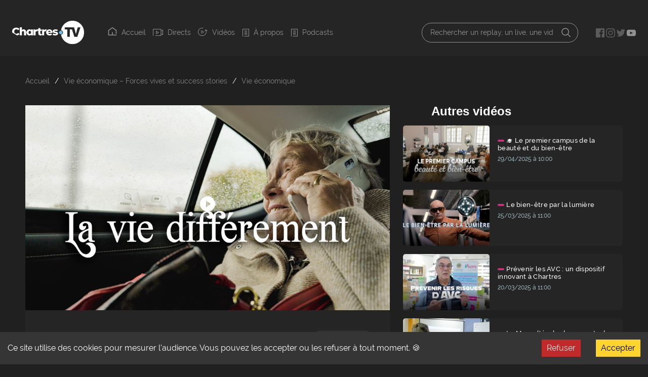

--- FILE ---
content_type: text/html; charset=utf-8
request_url: https://www.chartrestv.fr/fr/8-videos/384-la-vie-differemment
body_size: 1238
content:
<!doctype html><html><head><meta charset="utf-8"><link href="/css/vendors~main.ec6a69de.css" rel="stylesheet"><link href="/css/main.ec6a69de.css" rel="stylesheet"><meta name="viewport" content="width=device-width,initial-scale=1,maximum-scale=1,user-scalable=0"><link rel="shortcut icon" href="/media/favicon.ico"><link rel="icon" type="image/png" sizes="16x16" href="/media/favicon-16x16.png"><link rel="icon" type="image/png" sizes="32x32" href="/media/favicon-32x32.png"><link rel="icon" type="image/png" sizes="48x48" href="/media/favicon-48x48.png"><link rel="manifest" href="/media/manifest.json"><meta name="mobile-web-app-capable" content="yes"><meta name="theme-color" content="#182329"><meta name="application-name" content="Chartres TV"><link rel="apple-touch-icon" sizes="57x57" href="/media/apple-touch-icon-57x57.png"><link rel="apple-touch-icon" sizes="60x60" href="/media/apple-touch-icon-60x60.png"><link rel="apple-touch-icon" sizes="72x72" href="/media/apple-touch-icon-72x72.png"><link rel="apple-touch-icon" sizes="76x76" href="/media/apple-touch-icon-76x76.png"><link rel="apple-touch-icon" sizes="114x114" href="/media/apple-touch-icon-114x114.png"><link rel="apple-touch-icon" sizes="120x120" href="/media/apple-touch-icon-120x120.png"><link rel="apple-touch-icon" sizes="144x144" href="/media/apple-touch-icon-144x144.png"><link rel="apple-touch-icon" sizes="152x152" href="/media/apple-touch-icon-152x152.png"><link rel="apple-touch-icon" sizes="167x167" href="/media/apple-touch-icon-167x167.png"><link rel="apple-touch-icon" sizes="180x180" href="/media/apple-touch-icon-180x180.png"><link rel="apple-touch-icon" sizes="1024x1024" href="/media/apple-touch-icon-1024x1024.png"><meta name="apple-mobile-web-app-capable" content="yes"><meta name="apple-mobile-web-app-status-bar-style" content="black-translucent"><meta name="apple-mobile-web-app-title" content="Chartres TV"><link rel="apple-touch-startup-image" media="(device-width: 320px) and (device-height: 568px) and (-webkit-device-pixel-ratio: 2) and (orientation: portrait)" href="/media/apple-touch-startup-image-640x1136.png"><link rel="apple-touch-startup-image" media="(device-width: 375px) and (device-height: 667px) and (-webkit-device-pixel-ratio: 2) and (orientation: portrait)" href="/media/apple-touch-startup-image-750x1334.png"><link rel="apple-touch-startup-image" media="(device-width: 414px) and (device-height: 896px) and (-webkit-device-pixel-ratio: 2) and (orientation: portrait)" href="/media/apple-touch-startup-image-828x1792.png"><link rel="apple-touch-startup-image" media="(device-width: 375px) and (device-height: 812px) and (-webkit-device-pixel-ratio: 3) and (orientation: portrait)" href="/media/apple-touch-startup-image-1125x2436.png"><link rel="apple-touch-startup-image" media="(device-width: 414px) and (device-height: 736px) and (-webkit-device-pixel-ratio: 3) and (orientation: portrait)" href="/media/apple-touch-startup-image-1242x2208.png"><link rel="apple-touch-startup-image" media="(device-width: 414px) and (device-height: 896px) and (-webkit-device-pixel-ratio: 3) and (orientation: portrait)" href="/media/apple-touch-startup-image-1242x2688.png"><link rel="apple-touch-startup-image" media="(device-width: 768px) and (device-height: 1024px) and (-webkit-device-pixel-ratio: 2) and (orientation: portrait)" href="/media/apple-touch-startup-image-1536x2048.png"><link rel="apple-touch-startup-image" media="(device-width: 834px) and (device-height: 1112px) and (-webkit-device-pixel-ratio: 2) and (orientation: portrait)" href="/media/apple-touch-startup-image-1668x2224.png"><link rel="apple-touch-startup-image" media="(device-width: 834px) and (device-height: 1194px) and (-webkit-device-pixel-ratio: 2) and (orientation: portrait)" href="/media/apple-touch-startup-image-1668x2388.png"><link rel="apple-touch-startup-image" media="(device-width: 1024px) and (device-height: 1366px) and (-webkit-device-pixel-ratio: 2) and (orientation: portrait)" href="/media/apple-touch-startup-image-2048x2732.png"><link rel="apple-touch-startup-image" media="(device-width: 810px) and (device-height: 1080px) and (-webkit-device-pixel-ratio: 2) and (orientation: portrait)" href="/media/apple-touch-startup-image-1620x2160.png"><link rel="apple-touch-startup-image" media="(device-width: 320px) and (device-height: 568px) and (-webkit-device-pixel-ratio: 2) and (orientation: landscape)" href="/media/apple-touch-startup-image-1136x640.png"><link rel="apple-touch-startup-image" media="(device-width: 375px) and (device-height: 667px) and (-webkit-device-pixel-ratio: 2) and (orientation: landscape)" href="/media/apple-touch-startup-image-1334x750.png"><link rel="apple-touch-startup-image" media="(device-width: 414px) and (device-height: 896px) and (-webkit-device-pixel-ratio: 2) and (orientation: landscape)" href="/media/apple-touch-startup-image-1792x828.png"><link rel="apple-touch-startup-image" media="(device-width: 375px) and (device-height: 812px) and (-webkit-device-pixel-ratio: 3) and (orientation: landscape)" href="/media/apple-touch-startup-image-2436x1125.png"><link rel="apple-touch-startup-image" media="(device-width: 414px) and (device-height: 736px) and (-webkit-device-pixel-ratio: 3) and (orientation: landscape)" href="/media/apple-touch-startup-image-2208x1242.png"><link rel="apple-touch-startup-image" media="(device-width: 414px) and (device-height: 896px) and (-webkit-device-pixel-ratio: 3) and (orientation: landscape)" href="/media/apple-touch-startup-image-2688x1242.png"><link rel="apple-touch-startup-image" media="(device-width: 768px) and (device-height: 1024px) and (-webkit-device-pixel-ratio: 2) and (orientation: landscape)" href="/media/apple-touch-startup-image-2048x1536.png"><link rel="apple-touch-startup-image" media="(device-width: 834px) and (device-height: 1112px) and (-webkit-device-pixel-ratio: 2) and (orientation: landscape)" href="/media/apple-touch-startup-image-2224x1668.png"><link rel="apple-touch-startup-image" media="(device-width: 834px) and (device-height: 1194px) and (-webkit-device-pixel-ratio: 2) and (orientation: landscape)" href="/media/apple-touch-startup-image-2388x1668.png"><link rel="apple-touch-startup-image" media="(device-width: 1024px) and (device-height: 1366px) and (-webkit-device-pixel-ratio: 2) and (orientation: landscape)" href="/media/apple-touch-startup-image-2732x2048.png"><link rel="apple-touch-startup-image" media="(device-width: 810px) and (device-height: 1080px) and (-webkit-device-pixel-ratio: 2) and (orientation: landscape)" href="/media/apple-touch-startup-image-2160x1620.png"><meta name="msapplication-TileColor" content="#182329"><meta name="msapplication-TileImage" content="/media/mstile-144x144.png"><meta name="msapplication-config" content="/media/browserconfig.xml"><link href="/css/vendors~main.ec6a69de.css" rel="stylesheet"><link href="/css/main.ec6a69de.css" rel="stylesheet"></head><body><div id="root"></div><script src="https://www.gstatic.com/firebasejs/8.10.0/firebase-app.js"></script><script src="https://www.gstatic.com/firebasejs/8.10.0/firebase-messaging.js"></script><script src="https://www.gstatic.com/firebasejs/8.10.0/firebase-analytics.js"></script><script src="https://www.gstatic.com/cv/js/sender/v1/cast_sender.js?loadCastFramework=1"></script><script src="/js/vendors~main.ec6a69de.js"></script><script src="/js/main.ec6a69de.js"></script></body></html>

--- FILE ---
content_type: text/css; charset=UTF-8
request_url: https://www.chartrestv.fr/css/main.ec6a69de.css
body_size: 145929
content:
*,*::before,*::after{box-sizing:border-box}html{font-family:sans-serif;line-height:1.15;-webkit-text-size-adjust:100%;-webkit-tap-highlight-color:rgba(0,0,0,0)}article,aside,figcaption,figure,footer,header,hgroup,main,nav,section{display:block}body{margin:0;font-family:"Raleway",Lato,Arial,sans-serif;font-size:1rem;font-weight:400;line-height:1.5;color:#fff;text-align:left;background-color:#202020}[tabindex="-1"]:focus:not(:focus-visible){outline:0 !important}hr{box-sizing:content-box;height:0;overflow:visible}h1,h2,h3,h4,h5,h6{margin-top:0;margin-bottom:.5rem}p{margin-top:0;margin-bottom:1rem}abbr[title],abbr[data-original-title]{text-decoration:underline;text-decoration:underline dotted;cursor:help;border-bottom:0;text-decoration-skip-ink:none}address{margin-bottom:1rem;font-style:normal;line-height:inherit}ol,ul,dl{margin-top:0;margin-bottom:1rem}ol ol,ul ul,ol ul,ul ol{margin-bottom:0}dt{font-weight:700}dd{margin-bottom:.5rem;margin-left:0}blockquote{margin:0 0 1rem}b,strong{font-weight:bolder}small{font-size:80%}sub,sup{position:relative;font-size:75%;line-height:0;vertical-align:baseline}sub{bottom:-0.25em}sup{top:-0.5em}a{color:#007bff;text-decoration:none;background-color:rgba(0,0,0,0)}a:hover{color:#0056b3;text-decoration:underline}a:not([href]):not([class]){color:inherit;text-decoration:none}a:not([href]):not([class]):hover{color:inherit;text-decoration:none}pre,code,kbd,samp{font-family:SFMono-Regular,Menlo,Monaco,Consolas,"Liberation Mono","Courier New",monospace;font-size:1em}pre{margin-top:0;margin-bottom:1rem;overflow:auto;-ms-overflow-style:scrollbar}figure{margin:0 0 1rem}img{vertical-align:middle;border-style:none}svg{overflow:hidden;vertical-align:middle}table{border-collapse:collapse}caption{padding-top:.75rem;padding-bottom:.75rem;color:#6c757d;text-align:left;caption-side:bottom}th{text-align:inherit;text-align:-webkit-match-parent}label{display:inline-block;margin-bottom:.5rem}button{border-radius:0}button:focus:not(:focus-visible){outline:0}input,button,select,optgroup,textarea{margin:0;font-family:inherit;font-size:inherit;line-height:inherit}button,input{overflow:visible}button,select{text-transform:none}[role=button]{cursor:pointer}select{word-wrap:normal}button,[type=button],[type=reset],[type=submit]{-webkit-appearance:button}button:not(:disabled),[type=button]:not(:disabled),[type=reset]:not(:disabled),[type=submit]:not(:disabled){cursor:pointer}button::-moz-focus-inner,[type=button]::-moz-focus-inner,[type=reset]::-moz-focus-inner,[type=submit]::-moz-focus-inner{padding:0;border-style:none}input[type=radio],input[type=checkbox]{box-sizing:border-box;padding:0}textarea{overflow:auto;resize:vertical}fieldset{min-width:0;padding:0;margin:0;border:0}legend{display:block;width:100%;max-width:100%;padding:0;margin-bottom:.5rem;font-size:1.5rem;line-height:inherit;color:inherit;white-space:normal}progress{vertical-align:baseline}[type=number]::-webkit-inner-spin-button,[type=number]::-webkit-outer-spin-button{height:auto}[type=search]{outline-offset:-2px;-webkit-appearance:none}[type=search]::-webkit-search-decoration{-webkit-appearance:none}::-webkit-file-upload-button{font:inherit;-webkit-appearance:button}output{display:inline-block}summary{display:list-item;cursor:pointer}template{display:none}[hidden]{display:none !important}@font-face{font-family:"Raleway";font-style:normal;font-weight:400;font-display:swap;src:local("Raleway"),local("Raleway-Regular"),url(/media/Raleway-Regular-latin-ext.bf7d4b9b.woff2) format("woff2");unicode-range:U+0100-024F,U+0259,U+1E00-1EFF,U+2020,U+20A0-20AB,U+20AD-20CF,U+2113,U+2C60-2C7F,U+A720-A7FF}@font-face{font-family:"Raleway";font-style:normal;font-weight:400;font-display:swap;src:local("Raleway"),local("Raleway-Regular"),url(/media/Raleway-Regular-latin.87382137.woff2) format("woff2");unicode-range:U+0000-00FF,U+0131,U+0152-0153,U+02BB-02BC,U+02C6,U+02DA,U+02DC,U+2000-206F,U+2074,U+20AC,U+2122,U+2191,U+2193,U+2212,U+2215,U+FEFF,U+FFFD}@font-face{font-family:"Raleway";font-style:normal;font-weight:500;font-display:swap;src:local("Raleway Medium"),local("Raleway-Medium"),url(/media/Raleway-Medium-latin-ext.1467230c.woff2) format("woff2");unicode-range:U+0100-024F,U+0259,U+1E00-1EFF,U+2020,U+20A0-20AB,U+20AD-20CF,U+2113,U+2C60-2C7F,U+A720-A7FF}@font-face{font-family:"Raleway";font-style:normal;font-weight:500;font-display:swap;src:local("Raleway Medium"),local("Raleway-Medium"),url(/media/Raleway-Medium-latin.def53b33.woff2) format("woff2");unicode-range:U+0000-00FF,U+0131,U+0152-0153,U+02BB-02BC,U+02C6,U+02DA,U+02DC,U+2000-206F,U+2074,U+20AC,U+2122,U+2191,U+2193,U+2212,U+2215,U+FEFF,U+FFFD}@font-face{font-family:"Raleway";font-style:normal;font-weight:600;font-display:swap;src:local("Raleway Bold"),local("Raleway-Bold"),url(/media/Raleway-Bold-latin-ext.aeb4e5b6.woff2) format("woff2");unicode-range:U+0100-024F,U+0259,U+1E00-1EFF,U+2020,U+20A0-20AB,U+20AD-20CF,U+2113,U+2C60-2C7F,U+A720-A7FF}@font-face{font-family:"Raleway";font-style:normal;font-weight:600;font-display:swap;src:local("Raleway Bold"),local("Raleway-Bold"),url(/media/Raleway-Bold-latin-ext.aeb4e5b6.woff2) format("woff2");unicode-range:U+0000-00FF,U+0131,U+0152-0153,U+02BB-02BC,U+02C6,U+02DA,U+02DC,U+2000-206F,U+2074,U+20AC,U+2122,U+2191,U+2193,U+2212,U+2215,U+FEFF,U+FFFD}@font-face{font-family:"Raleway";font-style:normal;font-weight:700;font-display:swap;src:local("Raleway Bold"),local("Raleway-Bold"),url(/media/Raleway-Bold-latin-ext.aeb4e5b6.woff2) format("woff2");unicode-range:U+0100-024F,U+0259,U+1E00-1EFF,U+2020,U+20A0-20AB,U+20AD-20CF,U+2113,U+2C60-2C7F,U+A720-A7FF}@font-face{font-family:"Raleway";font-style:normal;font-weight:700;font-display:swap;src:local("Raleway Bold"),local("Raleway-Bold"),url(/media/Raleway-Bold-latin-ext.aeb4e5b6.woff2) format("woff2");unicode-range:U+0000-00FF,U+0131,U+0152-0153,U+02BB-02BC,U+02C6,U+02DA,U+02DC,U+2000-206F,U+2074,U+20AC,U+2122,U+2191,U+2193,U+2212,U+2215,U+FEFF,U+FFFD}@font-face{font-family:"Rubik";font-style:normal;font-weight:400;font-display:swap;src:local("Rubik Light"),local("Rubik-Light"),url(/media/Rubik-VariableFont_wght.0dfbb61b.ttf) format("truetype")}.badge_actu{font-size:10px;background-color:#ea1e2e;border-radius:2px;padding:1px 6px;display:inline-block;vertical-align:middle;text-transform:uppercase}.badge_live{font-size:14px;display:inline-block;top:1em;left:1em;background-color:#ea1e2e;border-radius:2px;padding:1px 6px;vertical-align:middle;text-transform:uppercase}.badge_channel{display:inline-block;width:13px;height:4px;border-radius:5px;vertical-align:middle;margin-top:-2px}.badge_price{background-color:#252525;top:1em;right:1em;display:inline-block;border-radius:2px;padding:1px 6px;vertical-align:middle;text-transform:uppercase}.tags{border:1px solid #333;padding-left:8px;font-size:12px;padding-right:8px;margin-right:3px;background-color:#333;color:#fff;cursor:pointer;border-radius:5px;padding-top:5px;padding-bottom:5px;text-decoration:none}.tags:hover{color:#fff;text-decoration:none;background-color:#292929}svg.icon{height:1em;width:1em}.Page__content{display:block;width:100%}.Page__spacer{display:block;clear:both;height:1px;padding:0;border:0;background:#272727;margin:28px 18px}@media screen and (min-width: 426px){.Page__spacer{margin:28px 26px}}@media screen and (min-width: 769px){.Page__spacer{margin:28px 56px}}.PageMyVideos__content>.AreaGrid>.Grid>.Grid__container>.Grid__container__item{width:1020px}.PageMyVideos__content>.AreaGrid>.Grid>.Grid__container{gap:10px}.PageGroup__main__content>.AreaGrid>.Grid>.Grid__container>.Grid__container__item{max-width:fit-content;width:auto}@media screen and (min-width: 1380px){.PageMyVideos__content>.AreaGrid>.Grid>.Grid__container>.Grid__container__item{max-width:22%}}.PageMyVideos__content>.AreaGrid>.Grid{padding:0px}.PageMyOrders__content li{list-style:none}.PageMyOrders__content ul{padding-left:0}.PageMyOrders__content>ul>li{background-color:#252525;border-radius:5px;margin:1em 1em 1em 0;padding:.2em 0 .2em 0}.PageMyOrders__content>ul>li>div{display:flex;justify-content:space-between;margin:.3em;padding:.5em;vertical-align:middle}.PageMyOrders__content>ul>li>div>p{margin:auto 0 auto 0;text-align:center;vertical-align:middle}.pagination{margin:0 1em 0 0;display:flex;justify-content:end}.pagination>button{padding:5px .5em 5px .5em;margin:10px;font-size:1em;letter-spacing:.3px;vertical-align:middle;background-color:rgba(255,255,255,.1);border-radius:5px;text-decoration:none;color:#fff;align-self:start;border:0}.paginator_pageNumber{padding:5px .2em 5px .2em;margin:10px;font-size:1em;letter-spacing:.3px;vertical-align:middle;border-radius:5px;text-decoration:none;color:#fff;align-self:start;border:0}.pagination>button:disabled,.pagination>button[disabled]{background-color:rgba(255,255,255,.06);color:#777}.PageHeader{height:66px;padding:22px 10px 16px;display:flex;align-items:center;background-color:#252525}.PageHeader__left{flex-shrink:0;flex-grow:1;height:100%;align-items:center;display:flex}.PageHeader__right{display:flex;align-items:center}.PageHeader__logo{transition:all linear 200ms;display:inline-block;height:100%;margin-right:1.9em;flex-shrink:0;background-image:url(/media/logo.b76db67f.png);background-repeat:no-repeat;background-size:contain;background-position:left}.PageHeader__logo img{height:100%;visibility:hidden}.PageHeader__nav{transition:all linear 200ms;position:relative;font-size:.875em;color:rgba(255,255,255,.5);overflow:visible;z-index:1}.PageHeader__nav button{display:inline-block;background:rgba(0,0,0,0);border:none;color:#fff;white-space:nowrap;padding:0;margin:0 1em;outline:none}.PageHeader__nav button svg{margin:0 .5em;vertical-align:text-bottom}.PageHeader__nav__menu{max-width:600px;display:flex;vertical-align:middle;justify-content:space-evenly;list-style:none outside none;padding:0;margin:0}.PageHeader__nav__menu li{margin-right:1em}.PageHeader__nav__menu a{display:inline-block;line-height:4em;white-space:nowrap;color:inherit;transition:color ease-out 300ms}.PageHeader__nav__menu a svg{margin-right:.5em;vertical-align:text-bottom}.PageHeader__nav__menu a:hover,.PageHeader__nav__menu a:active,.PageHeader__nav__menu a.active,.PageHeader__nav__menu a:focus{color:#fff;text-decoration:none;outline:none}.PageHeader__nav__menu__sub{flex-direction:column;justify-items:stretch;position:absolute;top:140%;background:#252525;border-radius:5px;box-shadow:0 1.5em 3em 3em rgba(0,0,0,.15);border:1px solid #252525;padding:0 1em}.PageHeader__nav__menu__sub li{margin:0;border-bottom:1px solid rgba(255,255,255,.5)}.PageHeader__nav__menu__sub li:last-child{border:0}.PageHeader__nav__menu__sub li a{line-height:3em;display:block}.PageHeader__search{display:flex;flex-grow:0;align-items:center;font-size:14px;transition:all linear 500ms}.PageHeader__search__input{display:flex;padding:.5em 1em;border-radius:2em;color:rgba(255,255,255,.5);flex-grow:1;align-items:center}.PageHeader__search__input input{display:none;flex-grow:1;border:0;background:rgba(0,0,0,0);margin:0 1em 0 0;outline-style:none;box-shadow:none;color:inherit;border-color:rgba(0,0,0,0)}.PageHeader__search__input input::placeholder{color:rgba(255,255,255,.5)}.PageHeader__search__close{color:inherit;background:rgba(0,0,0,0);border:none;display:none;padding:0;margin-left:1em;margin-right:1em;align-items:center;outline:none}.PageHeader__search__close:active,.PageHeader__search__close:focus{outline:none}.PageHeader__search__close svg{outline:none;margin-right:.2em}.PageHeader__social{transition:all linear 200ms;display:none;min-width:4.5em;justify-content:space-between;font-size:1.1em;column-gap:.5em}.PageHeader__social a{opacity:.5;transition:opacity ease-out 300ms;color:rgba(255,255,255,.5)}.PageHeader__social a span{margin-left:.5em}.PageHeader__social a svg{vertical-align:text-bottom}.PageHeader__social a:hover,.PageHeader__social a:active,.PageHeader__social a:focus{color:#fff;text-decoration:none;outline:none;opacity:1}.PageHeader.searching .PageHeader__right,.PageHeader.searching .PageHeader__left{overflow:hidden;font-size:0}.PageHeader.searching .PageHeader__right .PageHeader__logo,.PageHeader.searching .PageHeader__left .PageHeader__logo{height:0}.PageHeader.searching .PageHeader__search{max-width:none;flex-grow:100}.PageHeader.searching .PageHeader__search__input{flex-direction:row-reverse}.PageHeader.searching .PageHeader__search__input input{display:inline-block;margin:0 0 0 1em}.PageHeader.searching .PageHeader__search__close{display:flex}@media screen and (min-width: 426px){.PageHeader{height:83px;padding:31px 18px 18px}.PageHeader__logo{margin-right:2.9em;background-image:url(/media/logo@2x.b76db67f.png)}.PageHeader__search{max-width:205px;margin-left:2em;margin-right:2.5em;flex-grow:1}.PageHeader__search__input{padding:.5em 1em;border:1px solid rgba(255,255,255,.5)}.PageHeader__search__close{margin-left:2em;margin-right:0}.PageHeader__search input{display:inline-block}.PageHeader__social{display:flex}}@media screen and (min-width: 769px){.PageHeader{height:111px;padding:41px 24px 24px}.PageHeader__logo{background-image:url(/media/logo@3x.b76db67f.png)}.PageHeader__search{max-width:309px}}.FooterPage{margin:0 18px 28px}.FooterPage .Page__spacer{margin-top:0;margin-left:0;margin-right:0}.FooterPage__wrapper__container{display:flex;margin:0 auto;flex-direction:row;flex-wrap:wrap}.FooterPage__wrapper__container__item{display:flex;flex-direction:column;flex-grow:1}.FooterPage__wrapper__container__item h4{font-size:16px;letter-spacing:.4px;display:block;color:#fff}.FooterPage__wrapper__container__item ul{list-style:none outside none;padding:0;margin:.5em 0 0 0;line-height:30px}.FooterPage__wrapper__container__item ul li{color:#848484;font-size:13px}.FooterPage__wrapper__container__item ul li a{color:inherit;display:block;margin-bottom:.5em;transition:color ease-out 300ms}.FooterPage__wrapper__container__item ul li a:hover,.FooterPage__wrapper__container__item ul li a:active,.FooterPage__wrapper__container__item ul li a.active,.FooterPage__wrapper__container__item ul li a:focus{color:#fff;text-decoration:none}.FooterPage__wrapper__container__item_spacer{flex-basis:100%;margin-top:45px}.FooterPage__wrapper__spacer{margin:51px 0 28px}.FooterPage__wrapper__copyright{text-align:center;font-size:13px;margin:0}.FooterPage__wrapper__copyright a{color:inherit;text-decoration:underline}@media screen and (min-width: 426px){.FooterPage{margin:0 26px 36px}}@media screen and (min-width: 769px){.FooterPage{margin:0 56px 51px}.FooterPage__wrapper__container{max-width:842px}.FooterPage__wrapper__container__item_spacer{flex-basis:auto;margin-top:0}}@media screen and (min-width: 1380px){.player_wrapper{position:relative;max-height:360px;box-sizing:border-box;width:100%;height:100%}.player_wrapper.fullscreen .player{display:flex;justify-content:center;max-width:100%;max-height:100%}.player_wrapper:not(.fullscreen) .player{position:absolute;top:0;left:0}.player_wrapper:not(.fullscreen) video{object-fit:cover !important}}.player_wrapper{position:relative;padding-top:56.25%;max-height:360px;box-sizing:border-box;width:100%;height:100%}.player_wrapper.fullscreen{padding-top:0}.player_wrapper.fullscreen .player{display:flex;justify-content:center;max-width:100%;max-height:100%}.player_wrapper:not(.fullscreen) .player{position:absolute;top:0;left:0}.player_controls{display:flex;flex-direction:column;flex-wrap:nowrap;position:absolute;left:0;top:0;right:0;bottom:0;overflow:hidden;opacity:0;transition:opacity 200ms ease-out;cursor:pointer}.player_controls.hover{opacity:1}.player_controls.stopped{opacity:1}.player_controls.stopped .player_controls_bar_primary,.player_controls.stopped .player_controls_bar_secondary{opacity:0}.player_controls *{-webkit-touch-callout:none;-webkit-user-select:none;-khtml-user-select:none;-moz-user-select:none;-ms-user-select:none;user-select:none}.player_controls .player_controls_overlay{display:flex;flex-direction:column;flex-grow:1;flex-shrink:0;text-align:center;justify-content:space-evenly}.player_controls .player_controls_overlay.active{background:center 60%/5% auto no-repeat url(/media/PauseCircleFilled.a9a8ebca.svg)}.player_controls .player_controls_overlay.inactive{background:center 60%/5% auto no-repeat url(/media/PlayCircleFilled.8c645363.svg)}.player_controls .player_controls_overlay.maintenance{background:none}.player_controls .player_controls_overlay .playpause_button_video{font-size:10em;transform:scale(1, 1);opacity:0;transition:opacity,transform 300ms ease-out}.player_controls .player_controls_overlay p{font-size:2em}.player_controls .player_controls_bar_spacer{flex-grow:1}.player_controls .darken{background:rgba(0,0,0,.2)}.player_controls .player_controls_bar_primary,.player_controls .player_controls_bar_secondary{flex-grow:0;flex-shrink:0;will-change:opacity;transition:opacity .1s linear;display:flex;width:100%;font-size:13px}.player_controls .player_controls_bar_primary button,.player_controls .player_controls_bar_secondary button{display:inline-block;background:rgba(0,0,0,0);border:none;color:inherit;padding:0;outline:none}.player_controls .player_controls_bar_primary>div,.player_controls .player_controls_bar_secondary>div{margin:.5em;flex-shrink:0}.player_controls .player_controls_bar_primary .time_rail,.player_controls .player_controls_bar_secondary .time_rail{position:relative;flex-grow:1;cursor:pointer;overflow:visible}.player_controls .player_controls_bar_primary .time_rail .time_total,.player_controls .player_controls_bar_primary .time_rail .time_loaded,.player_controls .player_controls_bar_primary .time_rail .time_current,.player_controls .player_controls_bar_primary .time_rail .time_hovered,.player_controls .player_controls_bar_secondary .time_rail .time_total,.player_controls .player_controls_bar_secondary .time_rail .time_loaded,.player_controls .player_controls_bar_secondary .time_rail .time_current,.player_controls .player_controls_bar_secondary .time_rail .time_hovered{display:block;width:100%;background:rgba(255,255,255,.2);height:.4em;position:absolute;left:0;top:50%;margin-top:-0.2em;transform-origin:left center;outline:none}.player_controls .player_controls_bar_primary .time_rail .time_total,.player_controls .player_controls_bar_secondary .time_rail .time_total{transition:transform 1s linear;border-radius:.5em;overflow:hidden}.player_controls .player_controls_bar_primary .time_rail .time_hovered,.player_controls .player_controls_bar_secondary .time_rail .time_hovered{display:none}.player_controls .player_controls_bar_primary .time_rail .time_handle,.player_controls .player_controls_bar_secondary .time_rail .time_handle{position:absolute;left:0;top:50%;margin-top:-0.25em;transform-origin:left center;width:100%}.player_controls .player_controls_bar_primary .time_rail .time_handle .time_handle_content,.player_controls .player_controls_bar_secondary .time_rail .time_handle .time_handle_content{display:block;position:absolute;background:#fff;border-radius:50%;height:.75em;width:.75em;left:-0.125em;top:-0.125em}.player_controls .player_controls_bar_primary .time_rail .time_float,.player_controls .player_controls_bar_secondary .time_rail .time_float{position:absolute;transform-origin:left center;width:100%;top:-0.1em;left:0}.player_controls .player_controls_bar_primary .time_rail .time_float .time_float_current,.player_controls .player_controls_bar_secondary .time_rail .time_float .time_float_current{position:absolute;background:rgba(0,0,0,.5);font-size:.6em;line-height:.6em;width:0;height:1em;left:0;top:0;display:none}.player_controls .player_controls_bar_primary .time_rail:hover .time_float_current,.player_controls .player_controls_bar_secondary .time_rail:hover .time_float_current{display:block}.player_controls .player_controls_bar_primary .time_rail:hover .time_hovered,.player_controls .player_controls_bar_secondary .time_rail:hover .time_hovered{display:block}.player_controls .player_controls_bar_primary .settings_button,.player_controls .player_controls_bar_secondary .settings_button{position:relative;display:flex;flex-direction:row}.player_controls .player_controls_bar_primary .settings_button button,.player_controls .player_controls_bar_secondary .settings_button button{position:relative}.player_controls .player_controls_bar_primary .settings_button .settings_menu,.player_controls .player_controls_bar_secondary .settings_button .settings_menu{flex-direction:row;padding:0;background:rgba(0,0,0,.5);position:absolute;bottom:2em}.player_controls .player_controls_bar_primary .settings_button .settings_menu .settings_menu_title,.player_controls .player_controls_bar_secondary .settings_button .settings_menu .settings_menu_title{padding:.1em .5em;white-space:nowrap}.player_controls .player_controls_bar_primary .settings_button .settings_menu .settings_menu_list,.player_controls .player_controls_bar_secondary .settings_button .settings_menu .settings_menu_list{padding:0;margin:0}.player_controls .player_controls_bar_primary .settings_button .settings_menu .settings_menu_list .settings_menu_link,.player_controls .player_controls_bar_secondary .settings_button .settings_menu .settings_menu_list .settings_menu_link{list-style:none outside none;padding:.1em .5em;color:rgba(255,255,255,.5)}.player_controls .player_controls_bar_primary .settings_button .settings_menu .settings_menu_list .settings_menu_link.selected,.player_controls .player_controls_bar_secondary .settings_button .settings_menu .settings_menu_list .settings_menu_link.selected{color:#fff}.player_controls .player_controls_bar_primary .settings_button .settings_menu .settings_menu_list .settings_menu_link:hover,.player_controls .player_controls_bar_secondary .settings_button .settings_menu .settings_menu_list .settings_menu_link:hover{background:rgba(0,0,0,.5)}.player_controls .player_controls_bar_primary .volume_button,.player_controls .player_controls_bar_secondary .volume_button{position:relative;display:flex;flex-direction:row}.player_controls .player_controls_bar_primary .volume_button button,.player_controls .player_controls_bar_secondary .volume_button button{position:relative}.player_controls .player_controls_bar_primary .volume_button .volume_rail,.player_controls .player_controls_bar_secondary .volume_button .volume_rail{display:none;flex-direction:row;padding:.5em 1em;width:10em;border-radius:5em;background:rgba(0,0,0,.5)}.player_controls .player_controls_bar_primary .volume_button .volume_rail .volume_slider,.player_controls .player_controls_bar_secondary .volume_button .volume_rail .volume_slider{position:relative;height:100%;top:0;bottom:0;cursor:pointer;width:100%}.player_controls .player_controls_bar_primary .volume_button .volume_rail .volume_slider .volume_total,.player_controls .player_controls_bar_primary .volume_button .volume_rail .volume_slider .volume_current,.player_controls .player_controls_bar_primary .volume_button .volume_rail .volume_slider .volume_handle,.player_controls .player_controls_bar_secondary .volume_button .volume_rail .volume_slider .volume_total,.player_controls .player_controls_bar_secondary .volume_button .volume_rail .volume_slider .volume_current,.player_controls .player_controls_bar_secondary .volume_button .volume_rail .volume_slider .volume_handle{position:absolute;left:0;right:0;top:50%;margin-top:-0.1em;width:100%;height:.3em;transform-origin:left center;background:rgba(255,255,255,.3)}.player_controls .player_controls_bar_primary .volume_button .volume_rail .volume_slider .volume_handle,.player_controls .player_controls_bar_secondary .volume_button .volume_rail .volume_slider .volume_handle{background:none}.player_controls .player_controls_bar_primary .volume_button .volume_rail .volume_slider .volume_handle .volume_handle_content,.player_controls .player_controls_bar_secondary .volume_button .volume_rail .volume_slider .volume_handle .volume_handle_content{display:block;position:absolute;background:#fff;border-radius:50%;height:.75em;width:.75em;left:-0.375em;top:-0.235em}.player_controls .player_controls_bar_primary .volume_button:hover .volume_rail,.player_controls .player_controls_bar_secondary .volume_button:hover .volume_rail{display:flex}.Video{background:#252525}.Video__share__copyTitle{margin:10px 0;font-size:14px;font-weight:400}.Video__share__wrapperSocialButton{display:flex;margin-bottom:20px;justify-content:center;width:330px}.Video__share__wrapperSocialButton__socialButton{border:none;color:#fff;padding:10px;margin-right:4px;border-radius:6px;background:#333;border:1px solid #333}.Video__share__wrapperSocialButton__socialButton:hover{background:#3d3c3c;border:1px solid #4d4d4d}.Video__share__wrapperSocialButton__socialButton__icon{height:1.5em !important;width:1.5em !important}.Video__share__button{padding:2px 9px 2px 6px;border-radius:6px;letter-spacing:.3px;color:#fff;font-size:14px;display:flex;align-items:center;background:#313030;border:none;outline:none;border:1px solid #313030}.Video__share__button:hover{background:#3d3c3c;border:1px solid #4d4d4d}.Video__share__wrapperInput{display:flex;width:330px;justify-content:space-between;align-items:center;border:1px solid gray;border-radius:8px;padding:12px 8px}.Video__share__wrapperInput__input{height:25px;width:237px;font-size:12px;background:none;border:none;color:#fff}.Video__share__wrapperInput__copyButton{padding:5px 10px;font-size:12px;background:#454545;color:#fff;border-radius:6px;letter-spacing:.3px;border:1px solid #454545;cursor:pointer}.Video__share__wrapperInput__copyButton:hover{background:#3d3c3c;border:1px solid #4d4d4d}.Video__share__close{display:block;float:right;top:.5em;right:.5em;background-color:rgba(0,0,0,0);color:#71cadf;border:0;padding:0}.Video__share__close:focus,.Video__share__close:active{outline:none}.Video__placeholder{position:relative}.Video__placeholder>img{aspect-ratio:16/9;object-fit:contain}.Video__placeholder__description{position:absolute;right:20px;bottom:20px;display:flex;flex-direction:column;flex-grow:1;flex-shrink:0;justify-content:center;font-size:1em}.Video__placeholder__description .Checkout__btn{padding:.5em;margin:1em auto 0;font-size:.8em;display:inline-block;letter-spacing:.3px;vertical-align:middle;background-color:#fff;border-radius:5px;text-decoration:none;color:#123239;border:0}.Video__description{padding:2.5em}.Video__description__title{font-size:1.5em;margin:0}.Video__description__title__channel{margin-right:.333em}.Video__description__date{display:inline-block;font-size:.9em;color:#b6d4db;margin:.5em 0}.Video__description__text{font-size:.9em;color:#fff;margin:.5em 0}.Video__description__spacer{display:block;clear:both;height:1px;padding:0;border:0;background:#272727;margin:28px 0}.Video__description__footer{display:flex;flex-direction:column;flex-wrap:wrap}.Video__description__footer__link{padding:1em;font-size:.75em;letter-spacing:.3px;vertical-align:middle;background-color:#848484;border-radius:5px;text-decoration:none;color:rgba(255,255,255,.7);align-self:start;white-space:nowrap;margin-bottom:25px;margin-left:2px}.Video__description__footer__link svg{vertical-align:sub;margin-right:.2em;font-size:1.2em}.Video__description__footer__link:hover{text-decoration:none;color:#fff}.Video__description__footer__rating{background-color:#1b1b1b;display:flex;align-items:center;font-size:1.4em;width:fit-content;position:relative;z-index:1;padding-left:.5em;padding-right:.5em;border-radius:15px}.Video__description__footer__rating__label{display:block;clear:both;font-size:.6em}.Video__description__footer__rating__loading{z-index:1}.Video__description__footer__social{display:flex;flex-direction:row}.Video__description__footer__social__spacer{margin:0 .25em}.Video__description__footer__social__link{padding:1em;font-size:.75em;letter-spacing:.3px;vertical-align:middle;background-color:rgba(255,255,255,.5);border-radius:5px;text-decoration:none;color:#fff;align-self:start;white-space:nowrap;cursor:pointer}.Video__description__footer__social__link svg{vertical-align:sub;margin-right:.5em;font-size:1.2em}.Video__description__footer__social__link:hover{color:#fff;text-decoration:none;background-color:#fff}.Sponso{background:#252525}.Sponso__figure{position:relative;text-align:center;width:100%}.Sponso__figure img{width:100%}.Sponso__description{padding:2.5em}.Sponso__description__title{font-size:1.5em;margin:0}.Sponso__description__title__channel{margin-right:.333em}.Sponso__description__date{display:inline-block;font-size:.9em;color:#b6d4db;margin:.5em 0}.Sponso__description__text{font-size:.9em;color:#848484;margin:.5em 0}.Sponso__description__spacer{display:block;clear:both;height:1px;padding:0;border:0;background:#272727;margin:28px 0}.Sponso__description__footer{display:flex;flex-direction:row;flex-wrap:wrap;align-items:center}.Sponso__description__footer__link{padding:1em;font-size:.75em;letter-spacing:.3px;vertical-align:middle;background-color:rgba(0,0,0,.08);border-radius:5px;text-decoration:none;color:#fff;align-self:start;white-space:nowrap;cursor:pointer}.Sponso__description__footer__link svg{vertical-align:sub;margin-right:.5em;font-size:1.2em}.Sponso__description__footer__link:hover{color:#fff;text-decoration:none;background-color:rgba(0,0,0,.1)}.News{background-color:#252525}.News__figure{position:relative;padding-top:56.25%;max-height:360px;box-sizing:border-box;width:100%;height:100%;text-align:center;background-size:contain;background-position:center;background-repeat:no-repeat}.News__figure img{position:absolute;height:100%;width:auto;margin-left:-25%;top:0}.News__description{padding:2.5em}.News__description__title{font-size:1.5em;margin:0}.News__description__date{display:inline-block;font-size:.9em;color:#b6d4db;margin:.5em 0}.News__description__text{font-size:.9em;color:#fff;margin:.5em 0}.News__description__spacer{display:block;clear:both;height:1px;padding:0;border:0;background:#272727;margin:28px 0}.News__description__footer{display:flex;flex-direction:row;flex-wrap:wrap;align-items:center}.News__description__footer__link{padding:1em;font-size:.75em;letter-spacing:.3px;vertical-align:middle;background-color:#848484;border-radius:5px;text-decoration:none;color:rgba(255,255,255,.7);align-self:start;white-space:nowrap}.News__description__footer__link svg{vertical-align:sub;margin-right:.2em;font-size:1.2em}.News__description__footer__link:hover{text-decoration:none;color:#fff}.Slider{display:block;position:relative;overflow:hidden;clear:both}.Slider .slider_item_animated-enter{opacity:.01}.Slider .slider_item_animated-enter-active{opacity:1;transition:opacity 500ms ease-in}.Slider .slider_item_animated-exit{opacity:1}.Slider .slider_item_animated-exit-active{opacity:.01;transition:opacity 500ms ease-in}.Slider__wrapper{position:relative;display:block}.Slider__wrapper__container{display:flex;position:relative;flex-wrap:nowrap;align-items:stretch;justify-content:flex-start;will-change:transform}.Slider__wrapper__container__item{display:flex;flex-shrink:0;flex-grow:0;align-items:stretch;justify-content:space-between;max-width:100vw;max-height:100vh;overflow:hidden}.Slider__wrapper__container__item__preloader{vertical-align:middle;text-align:center}.Slider__wrapper__prev{z-index:999;display:flex;position:absolute;line-height:100%;background-color:rgba(12,18,21,.5);color:rgba(255,255,255,.7);font-size:38px;align-items:center;justify-content:space-around;opacity:0;cursor:pointer}.Slider__wrapper__next{z-index:999;display:flex;position:absolute;line-height:100%;background-color:rgba(12,18,21,.5);color:rgba(255,255,255,.7);font-size:38px;align-items:center;justify-content:space-around;opacity:0;cursor:pointer}.Slider:hover .Slider__wrapper__prev{opacity:1}.Slider:hover .Slider__wrapper__next{opacity:1}.Slider--horizontal{max-width:100%}.Slider--horizontal .Slider__wrapper{margin-left:18px}.Slider--horizontal .Slider__wrapper__container{flex-direction:row}.Slider--horizontal .Slider__wrapper__container__item{flex-direction:row}.Slider--horizontal .Slider__wrapper__container__item__preloader{height:100%;margin:0 18px}.Slider--horizontal .Slider__wrapper__container__item:first-child{margin-left:0}.Slider--horizontal .Slider__wrapper__container__item:last-child{margin-right:0}.Slider--horizontal .Slider__wrapper__container__item_spacer{width:0px;flex-shrink:0;margin:0 .5em}.Slider--horizontal .Slider__wrapper__prev{left:-18px;top:0;bottom:0;width:56px}.Slider--horizontal .Slider__wrapper__next{right:0;top:0;bottom:0;width:56px}.Slider--vertical{max-height:100%;display:flex;touch-action:none}.Slider--vertical .Slider__wrapper__container{flex-direction:column}.Slider--vertical .Slider__wrapper__container__item{flex-direction:column}.Slider--vertical .Slider__wrapper__container__item__preloader{width:100%}.Slider--vertical .Slider__wrapper__container__item:first-child{margin-top:0}.Slider--vertical .Slider__wrapper__container__item:last-child{margin-bottom:0}.Slider--vertical .Slider__wrapper__container__item_spacer{height:0;flex-shrink:0;margin:.5em 0}.Slider--vertical .Slider__wrapper__prev{top:0;left:0;right:0;height:51px}.Slider--vertical .Slider__wrapper__next{bottom:0;left:0;right:0;height:51px}@media screen and (min-width: 426px){.Slider--horizontal .Slider__wrapper{margin-left:26px}.Slider--horizontal .Slider__wrapper__container__item__preloader{margin:0 26px}.Slider--horizontal .Slider__wrapper__prev{left:-26px}}@media screen and (min-width: 769px){.Slider--horizontal .Slider__wrapper{margin-left:56px}.Slider--horizontal .Slider__wrapper__container__item__preloader{margin:0 56px}.Slider--horizontal .Slider__wrapper__prev{left:-56px}}.full-width{width:100% !important}.Grid{display:flex;overflow:visible;flex-direction:column;flex-wrap:nowrap;justify-content:center;flex-grow:1;padding:0 18px}.Grid__container{display:flex;overflow:visible;flex-wrap:wrap;flex-direction:row;justify-content:left;align-items:stretch;flex-shrink:1;flex-grow:1;margin:0 -7px -14px}.Grid__container__item{width:100%;padding:0 7px 14px}.Grid__container__preloader{width:100%;text-align:center}@media screen and (min-width: 426px){.Grid{padding:0 26px;flex-direction:row;flex-wrap:wrap}.Grid__container__item{max-width:50%}}@media screen and (min-width: 769px){.Grid{padding:0 56px}.Grid__container__item{max-width:33.333333%}}@media screen and (min-width: 990px){.Grid__container__item{max-width:25%}}@media screen and (min-width: 1380px){.Grid__container__item{max-width:20%}}.Breadcrumb{padding:28px 18px;font-size:.9em;display:flex;align-items:center;height:41px}.Breadcrumb__back_link{display:inline-block;padding:0;background:none;border:0;font-weight:600;color:#fff;outline:none}.Breadcrumb__back_link:active,.Breadcrumb__back_link:focus,.Breadcrumb__back_link:hover{outline:none}.Breadcrumb__back_link>svg{margin-right:.8em;font-size:.8em;vertical-align:baseline}.Breadcrumb__link{color:#848484;text-decoration:none}.Breadcrumb__link.active,.Breadcrumb__link:focus,.Breadcrumb__link:hover{color:#fff;text-decoration:none;outline:none}.Breadcrumb__spacer{color:#fff;margin:0 .7em}@media screen and (min-width: 426px){.Breadcrumb{background:none;margin:14px 0;padding:0 26px}}@media screen and (min-width: 769px){.Breadcrumb{padding:0 56px}}.Interstitial{position:fixed;top:0;left:0;right:0;bottom:0;background:#222;display:flex;justify-content:center;align-items:center;z-index:2}.Interstitial__wrapper{flex-shrink:1}.Interstitial__wrapper__content{position:relative}.Interstitial__wrapper__content a{display:inline-block}.Interstitial__wrapper__content img{display:inline-block;max-width:100%;max-height:100%}.Interstitial__wrapper__content__close{display:block;position:absolute;top:.5em;right:.5em;border:1px solid #71cadf;background-color:#222;color:#71cadf;border-radius:50%;padding:0}.Interstitial__wrapper__content__close:focus,.Interstitial__wrapper__content__close:active{outline:none}.Modal{position:fixed;top:0;left:0;right:0;bottom:0;background:rgba(34,34,34,.6);display:flex;justify-content:center;z-index:3}.Modal__wrapper{flex-shrink:1;background:#252525;box-shadow:0 10px 10px 9px rgba(0,0,0,.1),0 0 5px 5px rgba(0,0,0,.05);border-radius:5px;padding:35px;max-width:1000px;max-height:fit-content;overflow-y:auto;align-self:center}.Modal__wrapper__content{position:relative}.Modal__wrapper__content a{display:inline-block}.Modal__wrapper__content img{display:inline-block;max-width:100%;max-height:100%}.Modal__wrapper__content__close{display:block;float:right;top:.5em;right:.5em;background-color:rgba(0,0,0,0);color:#71cadf;border:0;padding:0}.Modal__wrapper__content__close:focus,.Modal__wrapper__content__close:active{outline:none}.Modal__wrapper__content__back{float:left}.FilterVideos{display:flex;margin:0 18px 28px;justify-content:flex-end;flex-grow:1;font-size:.8em}.FilterVideos__content{display:flex;white-space:nowrap;flex-wrap:wrap;justify-content:flex-end;color:#fff}.FilterVideos__content__button{border:0;margin-left:.8em;background:rgba(0,0,0,0);color:#848484}.FilterVideos__content__button:active,.FilterVideos__content__button:focus{outline:none;color:#fff}.Select{display:flex;justify-content:stretch}.Select__button{display:flex;flex-grow:1;color:#848484;background:rgba(0,0,0,0);border:0;text-align:left;white-space:nowrap;vertical-align:middle;align-items:baseline;padding:0 .5em}.Select__button:hover,.Select__button:focus,.Select__button:active{outline:none;color:#fff}.Select__button__content{display:flex;flex-grow:1}.Select__button__chevron{margin-left:1em}.Select__menu{position:absolute;overflow:visible}.Select__menu__nav{display:flex;flex-direction:column;width:auto;position:relative;justify-items:stretch;justify-content:stretch;align-items:stretch;left:-100%;top:-0.5em;overflow-y:auto;font-size:.8em;box-shadow:0 1.5em 3em 3em rgba(0,0,0,.15)}.Select__menu__nav__item{color:#848484;background:#202020;border:0;text-align:left;white-space:nowrap;padding:.5em 1em;vertical-align:middle}.Select__menu__nav__item:hover,.Select__menu__nav__item:focus,.Select__menu__nav__item:active{outline:none;color:#fff}@media screen and (min-width: 426px){.FilterVideos{margin:0 26px 28px}}@media screen and (min-width: 769px){.FilterVideos{margin:0 56px 28px}}.Toastify__toast{box-shadow:0 10px 10px 9px rgba(0,0,0,.1),0 0 5px 5px rgba(0,0,0,.05);border-radius:5px;flex-direction:column-reverse;padding:20px 20px 10px 20px}.Toastify__toast--default{background:#252525;color:#fff}.Toastify__close-button{position:absolute;top:10px;right:10px;align-self:flex-end}.Toastify__close-button--default{color:#fff}a.NotificationItem,.NotificationItem{font-size:14px;display:block;color:#fff;text-decoration:none;margin-bottom:20px}a.NotificationItem__figure,.NotificationItem__figure{float:left;height:74px;width:74px;margin-right:10px;background-size:cover}a.NotificationItem__title,.NotificationItem__title{font-size:1em;line-height:1.2em;padding:0;margin:0 0 .5em 0}a.NotificationItem__body,.NotificationItem__body{color:#848484;font-size:.9em;line-height:1.2em;padding:0;margin:0}.Checkout__submit{display:flex;justify-content:flex-end;padding:.5em}.Checkout__submit button{padding:1em;font-size:.75em;letter-spacing:.3px;vertical-align:middle;background-color:rgba(18,50,57,.8);border-radius:5px;text-decoration:none;color:#fff;border:0;align-self:start}.Checkout__submit button:hover{background-color:rgba(18,50,57,.7)}.CheckoutInfos{border:2px solid #272727;border-left:0;border-right:0;padding:1em 0;margin:1em 0}.CheckoutInfos p{margin:0}.CheckoutSuccess{text-align:center}.CheckoutSuccess__btn{padding:1em;font-size:.75em;letter-spacing:.3px;vertical-align:middle;background-color:rgba(18,50,57,.8);border-radius:5px;text-decoration:none;color:#fff;border:0;align-self:start}.CheckoutSuccess__btn:hover{background-color:rgba(18,50,57,.5)}.CheckoutSuccess__btn:disabled{background-color:rgba(18,50,57,.9);color:rgba(255,255,255,.7)}.CheckoutItem{display:flex;flex-grow:1}.CheckoutItem__figure{position:relative;flex-shrink:0;overflow:hidden;margin:0;border-radius:5px;text-align:center;background-position:center;background-size:cover;background-color:#252525;color:#fff}.CheckoutItem__figure__backdrop{position:absolute;left:0;top:0;right:0;bottom:0;background:rgba(0,0,0,.7);transition:opacity 300ms cubic-bezier(0.075, 0.82, 0.165, 1)}.CheckoutItem__description__title{font-size:1.5em;margin:0}.CheckoutItem__description__date{display:inline-block;font-size:.9em;color:#b6d4db;margin:.5em 0}.CheckoutItem__description__price{font-weight:bold}.CheckoutItem__description__price .oldPrice{text-decoration:line-through;text-decoration-thickness:500}.CheckoutItem__infos{flex-wrap:wrap}.CheckoutItem--horizontal{flex-direction:row;justify-content:stretch;min-height:97px;max-width:650px}.CheckoutItem--horizontal .CheckoutItem__figure{width:150px}.CheckoutItem--horizontal .CheckoutItem__description{padding-left:1em;flex-direction:column}@media screen and (min-width: 769px){a.AreaVideoItem--vertical,.AreaVideoItem--vertical,a.AreaAdItem--vertical,.AreaAdItem--vertical{height:264px;width:245px}a.AreaVideoItem--vertical__description__title,.AreaVideoItem--vertical__description__title,a.AreaAdItem--vertical__description__title,.AreaAdItem--vertical__description__title{display:-webkit-box;-webkit-line-clamp:2;-webkit-box-orient:vertical;text-overflow:ellipsis;overflow:hidden}a.AreaVideoItem--vertical__description__text,.AreaVideoItem--vertical__description__text,a.AreaAdItem--vertical__description__text,.AreaAdItem--vertical__description__text{display:-webkit-box;-webkit-line-clamp:3;-webkit-box-orient:vertical;text-overflow:ellipsis;overflow:hidden}}.Page404 .Page__content{padding:3em 0;text-align:center}.Page404 .Page__content h2{font-size:400%}.Page404Search{height:66px;padding:22px 10px 16px;display:flex;align-items:center;background-color:#252525}.Page404Search__left{flex-shrink:0;flex-grow:1;height:100%;align-items:center;display:flex}.Page404Search__right{display:flex;align-items:center}.Page404Search__logo{transition:all linear 200ms;display:inline-block;height:100%;margin-right:1.9em;flex-shrink:0;background-image:url(/media/logo.b76db67f.png);background-repeat:no-repeat;background-size:contain;background-position:left}.Page404Search__logo img{height:100%;visibility:hidden}.Page404Search__nav{transition:all linear 200ms;position:relative;font-size:.875em;color:rgba(255,255,255,.5);overflow:visible;z-index:1}.Page404Search__nav button{display:inline-block;background:rgba(0,0,0,0);border:none;color:#fff;white-space:nowrap;padding:0;margin:0 1em;outline:none}.Page404Search__nav button svg{margin:0 .5em;vertical-align:text-bottom}.Page404Search__nav__menu{max-width:600px;display:flex;vertical-align:middle;justify-content:space-evenly;list-style:none outside none;padding:0;margin:0}.Page404Search__nav__menu li{margin-right:1em}.Page404Search__nav__menu a{display:inline-block;line-height:4em;white-space:nowrap;color:inherit;transition:color ease-out 300ms}.Page404Search__nav__menu a svg{margin-right:.5em;vertical-align:text-bottom}.Page404Search__nav__menu a:hover,.Page404Search__nav__menu a:active,.Page404Search__nav__menu a.active,.Page404Search__nav__menu a:focus{color:#fff;text-decoration:none;outline:none}.Page404Search__nav__menu__sub{flex-direction:column;justify-items:stretch;position:absolute;top:140%;background:#252525;border-radius:5px;box-shadow:0 1.5em 3em 3em rgba(0,0,0,.15);border:1px solid #252525;padding:0 1em}.Page404Search__nav__menu__sub li{margin:0;border-bottom:1px solid rgba(255,255,255,.5)}.Page404Search__nav__menu__sub li:last-child{border:0}.Page404Search__nav__menu__sub li a{line-height:3em;display:block}.Page404Search__search{display:flex;flex-grow:0;align-items:center;font-size:14px;transition:all linear 500ms}.Page404Search__search__input{display:flex;padding:.5em 1em;border-radius:2em;color:rgba(255,255,255,.5);flex-grow:1;align-items:center}.Page404Search__search__input input{display:none;flex-grow:1;border:0;background:rgba(0,0,0,0);margin:0 1em 0 0;outline-style:none;box-shadow:none;color:inherit;border-color:rgba(0,0,0,0)}.Page404Search__search__input input::placeholder{color:rgba(255,255,255,.5)}.Page404Search__search__close{color:inherit;background:rgba(0,0,0,0);border:none;display:none;padding:0;margin-left:1em;margin-right:1em;align-items:center;outline:none}.Page404Search__search__close:active,.Page404Search__search__close:focus{outline:none}.Page404Search__search__close svg{outline:none;margin-right:.2em}.Page404Search__social{transition:all linear 200ms;display:none;min-width:4.5em;justify-content:space-between;font-size:1.1em}.Page404Search__social a{opacity:.5;transition:opacity ease-out 300ms;color:rgba(255,255,255,.5)}.Page404Search__social a:hover,.Page404Search__social a:active,.Page404Search__social a:focus{color:#fff;text-decoration:none;outline:none;opacity:1}.Page404Search.searching .Page404Search__right,.Page404Search.searching .Page404Search__left{overflow:hidden;font-size:0}.Page404Search.searching .Page404Search__right .Page404Search__logo,.Page404Search.searching .Page404Search__left .Page404Search__logo{height:0}.Page404Search.searching .Page404Search__search{max-width:none;flex-grow:100}.Page404Search.searching .Page404Search__search__input{flex-direction:row-reverse}.Page404Search.searching .Page404Search__search__input input{display:inline-block;margin:0 0 0 1em}.Page404Search.searching .Page404Search__search__close{display:flex}@media screen and (min-width: 426px){.Page404Search{height:83px;padding:31px 18px 18px}.Page404Search__logo{margin-right:2.9em;background-image:url(/media/logo@2x.b76db67f.png)}.Page404Search__search{flex-grow:1}.Page404Search__search__input{padding:.5em 1em;border:1px solid rgba(255,255,255,.5)}.Page404Search__search__close{margin-left:2em;margin-right:0}.Page404Search__search input{display:inline-block}.Page404Search__social{display:flex}}@media screen and (min-width: 769px){.Page404Search{height:111px;padding:41px 24px 24px}.Page404Search__logo{background-image:url(/media/logo@3x.b76db67f.png)}}.Page403 .Page__content{padding:3em 0;text-align:center}.Page403 .Page__content h2{font-size:300%}.Page403Search{height:66px;padding:22px 10px 16px;display:flex;align-items:center;background-color:#252525}.Page403Search__left{flex-shrink:0;flex-grow:1;height:100%;align-items:center;display:flex}.Page403Search__right{display:flex;align-items:center}.Page403Search__logo{transition:all linear 200ms;display:inline-block;height:100%;margin-right:1.9em;flex-shrink:0;background-image:url(/media/logo.b76db67f.png);background-repeat:no-repeat;background-size:contain;background-position:left}.Page403Search__logo img{height:100%;visibility:hidden}.Page403Search__nav{transition:all linear 200ms;position:relative;font-size:.875em;color:rgba(255,255,255,.5);overflow:visible;z-index:1}.Page403Search__nav button{display:inline-block;background:rgba(0,0,0,0);border:none;color:#fff;white-space:nowrap;padding:0;margin:0 1em;outline:none}.Page403Search__nav button svg{margin:0 .5em;vertical-align:text-bottom}.Page403Search__nav__menu{max-width:600px;display:flex;vertical-align:middle;justify-content:space-evenly;list-style:none outside none;padding:0;margin:0}.Page403Search__nav__menu li{margin-right:1em}.Page403Search__nav__menu a{display:inline-block;line-height:4em;white-space:nowrap;color:inherit;transition:color ease-out 300ms}.Page403Search__nav__menu a svg{margin-right:.5em;vertical-align:text-bottom}.Page403Search__nav__menu a:hover,.Page403Search__nav__menu a:active,.Page403Search__nav__menu a.active,.Page403Search__nav__menu a:focus{color:#fff;text-decoration:none;outline:none}.Page403Search__nav__menu__sub{flex-direction:column;justify-items:stretch;position:absolute;top:140%;background:#252525;border-radius:5px;box-shadow:0 1.5em 3em 3em rgba(0,0,0,.15);border:1px solid #252525;padding:0 1em}.Page403Search__nav__menu__sub li{margin:0;border-bottom:1px solid rgba(255,255,255,.5)}.Page403Search__nav__menu__sub li:last-child{border:0}.Page403Search__nav__menu__sub li a{line-height:3em;display:block}.Page403Search__search{display:flex;flex-grow:0;align-items:center;font-size:14px;transition:all linear 500ms}.Page403Search__search__input{display:flex;padding:.5em 1em;border-radius:2em;color:rgba(255,255,255,.5);flex-grow:1;align-items:center}.Page403Search__search__input input{display:none;flex-grow:1;border:0;background:rgba(0,0,0,0);margin:0 1em 0 0;outline-style:none;box-shadow:none;color:inherit;border-color:rgba(0,0,0,0)}.Page403Search__search__input input::placeholder{color:rgba(255,255,255,.5)}.Page403Search__search__close{color:inherit;background:rgba(0,0,0,0);border:none;display:none;padding:0;margin-left:1em;margin-right:1em;align-items:center;outline:none}.Page403Search__search__close:active,.Page403Search__search__close:focus{outline:none}.Page403Search__search__close svg{outline:none;margin-right:.2em}.Page403Search__social{transition:all linear 200ms;display:none;min-width:4.5em;justify-content:space-between;font-size:1.1em}.Page403Search__social a{opacity:.5;transition:opacity ease-out 300ms;color:rgba(255,255,255,.5)}.Page403Search__social a:hover,.Page403Search__social a:active,.Page403Search__social a:focus{color:#fff;text-decoration:none;outline:none;opacity:1}.Page403Search.searching .Page403Search__right,.Page403Search.searching .Page403Search__left{overflow:hidden;font-size:0}.Page403Search.searching .Page403Search__right .Page403Search__logo,.Page403Search.searching .Page403Search__left .Page403Search__logo{height:0}.Page403Search.searching .Page403Search__search{max-width:none;flex-grow:100}.Page403Search.searching .Page403Search__search__input{flex-direction:row-reverse}.Page403Search.searching .Page403Search__search__input input{display:inline-block;margin:0 0 0 1em}.Page403Search.searching .Page403Search__search__close{display:flex}@media screen and (min-width: 426px){.Page403Search{height:83px;padding:31px 18px 18px}.Page403Search__logo{margin-right:2.9em;background-image:url(/media/logo@2x.b76db67f.png)}.Page403Search__search{flex-grow:1}.Page403Search__search__input{padding:.5em 1em;border:1px solid rgba(255,255,255,.5)}.Page403Search__search__close{margin-left:2em;margin-right:0}.Page403Search__search input{display:inline-block}.Page403Search__social{display:flex}}@media screen and (min-width: 769px){.Page403Search{height:111px;padding:41px 24px 24px}.Page403Search__logo{background-image:url(/media/logo@3x.b76db67f.png)}}.credits__box{width:fit-content;block-size:fit-content;padding:1.2%;background-color:#333;position:relative;display:inline-block;margin-right:1%;border-radius:5px}.credits__box a::before{content:"";position:absolute;top:0px;right:0px;bottom:0px;left:0px}.credits__photo{display:block}.credits__title{display:block;margin-top:2%;font-weight:700;font-size:.9rem}.credits__role{display:block;font-weight:lighter;font-size:.75rem;color:#b3b3b3}.credits-section__container{width:100%;overflow:hidden}.PageHome{overflow-x:hidden}.PageHome .AreaChannels{margin:14px 2px 14px 18px}.PageHome .AreaLive .Page__spacer{margin-top:0;height:0}@media screen and (min-width: 426px){.PageHome .AreaChannels{margin:14px 2px 14px 26px}}@media screen and (min-width: 769px){.PageHome .AreaChannels{margin:14px 40px 14px 56px}}.PageLegal{overflow-x:hidden;display:flex;justify-content:center}.PageLegal__content *{color:#fff;font-family:"Raleway",Lato,Arial,sans-serif}.PageLegal__content h1{font-size:24pt;line-height:28pt;font-weight:600}.PageLegal__content h2{font-size:16pt;line-height:18pt;font-weight:600}.PageLegal__content h3{font-size:12pt;line-height:14pt;font-weight:500;letter-spacing:.3pt}.PageLegal__content h4{color:#fff;font-size:12pt;line-height:14pt;font-weight:500}.PageLegal__content h5{color:#fff;font-size:11pt;line-height:12pt;font-weight:500;letter-spacing:.28pt}.PageLegal__content h6{color:#fff;font-size:11pt;line-height:12pt;font-weight:500}.PageLegal__content p,.PageLegal__content ol,.PageLegal__content ul,.PageLegal__content a,.PageLegal__content quote,.PageLegal__content span,.PageLegal__content div{color:#fff;font-size:11pt}.PageLegal__content a{color:#fff;text-decoration:underline}.PageLegal__content strong,.PageLegal__content b{font-weight:600}.PageLegal__content i{font-style:italic}.PageAbout{overflow-x:hidden;display:flex;justify-content:center}.PageAbout__content *{color:#fff;font-family:"Raleway",Lato,Arial,sans-serif}.PageAbout__content h1{font-size:24pt;line-height:28pt;font-weight:600}.PageAbout__content h2{font-size:16pt;line-height:18pt;font-weight:600}.PageAbout__content h3{font-size:12pt;line-height:14pt;font-weight:500;letter-spacing:.3pt}.PageAbout__content h4{color:#fff;font-size:12pt;line-height:14pt;font-weight:500}.PageAbout__content h5{color:#fff;font-size:11pt;line-height:12pt;font-weight:500;letter-spacing:.28pt}.PageAbout__content h6{color:#fff;font-size:11pt;line-height:12pt;font-weight:500}.PageAbout__content p,.PageAbout__content ol,.PageAbout__content ul,.PageAbout__content a,.PageAbout__content quote,.PageAbout__content span,.PageAbout__content div{color:#fff;font-size:11pt}.PageAbout__content a{color:#fff;text-decoration:underline}.PageAbout__content strong,.PageAbout__content b{font-weight:600}.PageAbout__content i{font-style:italic}.PageConfidentiality{overflow-x:hidden;display:flex;justify-content:center}.PageConfidentiality__content *{color:#fff;font-family:"Raleway",Lato,Arial,sans-serif}.PageConfidentiality__content h1{font-size:24pt;line-height:28pt;font-weight:600}.PageConfidentiality__content h2{font-size:16pt;line-height:18pt;font-weight:600}.PageConfidentiality__content h3{font-size:12pt;line-height:14pt;font-weight:500;letter-spacing:.3pt}.PageConfidentiality__content h4{color:#fff;font-size:12pt;line-height:14pt;font-weight:500}.PageConfidentiality__content h5{color:#fff;font-size:11pt;line-height:12pt;font-weight:500;letter-spacing:.28pt}.PageConfidentiality__content h6{color:#fff;font-size:11pt;line-height:12pt;font-weight:500}.PageConfidentiality__content p,.PageConfidentiality__content ol,.PageConfidentiality__content ul,.PageConfidentiality__content a,.PageConfidentiality__content quote,.PageConfidentiality__content span,.PageConfidentiality__content div{color:#fff;font-size:11pt}.PageConfidentiality__content a{color:#fff;text-decoration:underline}.PageConfidentiality__content strong,.PageConfidentiality__content b{font-weight:600}.PageConfidentiality__content i{font-style:italic}.PageVideoDetail{overflow-x:hidden}.PageVideoDetail__main{display:flex;flex-direction:column;flex-shrink:0;max-width:1180px}.PageVideoDetail .AreaRelated{margin-top:28px}.PageVideoDetail .AreaRelated .AreaVideoItem--horizontal,.PageVideoDetail .AreaRelated .AreaAdItem--horizontal{flex-shrink:0;border-radius:5px;width:434px}.PageVideoDetail .AreaRelated .AreaVideoItem--horizontal .AreaVideoItem__figure,.PageVideoDetail .AreaRelated .AreaVideoItem--horizontal .AreaAdItem__figure,.PageVideoDetail .AreaRelated .AreaAdItem--horizontal .AreaVideoItem__figure,.PageVideoDetail .AreaRelated .AreaAdItem--horizontal .AreaAdItem__figure{width:171px}.PageVideoDetail .Video__description{background:#252525}.PageVideoDetail .Video__groupsTitle{font-family:"Rubik",Lato,Arial,sans-serif !important;max-height:50px;margin-top:16px}.PageVideoDetail .Video__groups{background:#313030;padding:14px;border-radius:5px;height:150px;display:flex;margin-bottom:12px}.PageVideoDetail .Video__groups h3{display:-webkit-box;-webkit-line-clamp:1;-webkit-box-orient:vertical;text-overflow:ellipsis;overflow:hidden}.PageVideoDetail .Video__groups__infos{padding-left:14px;justify-content:space-between}.PageVideoDetail .Video__groups__thumbnail{width:auto;height:100%;border-radius:5px}.PageVideoDetail .Video__groups__description{display:-webkit-box;-webkit-line-clamp:2;-webkit-box-orient:vertical;text-overflow:ellipsis;overflow:hidden;font-size:11px;color:#a9a9a9;font-style:italic;margin-bottom:0px}.PageVideoDetail .Video__groups__button{padding:4px 9px 4px 9px;background:#4d4d4d;margin:0 10px;font-size:12px;letter-spacing:.3px;border-radius:5px;color:#fff;text-decoration:none;border:1px solid #4d4d4d}.PageVideoDetail .Video__groups__button:hover{background:#3d3c3c}.PageVideoDetail .Video__owned{padding:1em 2.5em 0}.PageVideoDetail .Breadcrumb{max-width:1180px}.PageVideoDetail .Chapters__background{background-color:#b7c1cd;height:250px;overflow-y:scroll}.PageVideoDetail .Chapters__background h2{font-family:"Rubik",Lato,Arial,sans-serif !important}.PageVideoDetail .Chapters__table{width:100%;font-family:"Rubik",Lato,Arial,sans-serif !important}.PageVideoDetail .Chapters__table .square{display:flex;justify-content:center;align-items:center;background-color:#314977;width:20px;height:20px}.PageVideoDetail .Chapters__table__title{background-color:#314977}.PageVideoDetail .Chapters__table__title__margin{margin-left:1%}.PageVideoDetail .Chapters__table thead>tr:hover{background-color:#41619c;color:#fff;cursor:pointer}.PageVideoDetail .Chapters__table tbody>tr{border-bottom:2px solid #314977}.PageVideoDetail .Chapters__table tbody>tr:hover{background-color:#7b96ac;color:#fff;cursor:pointer}.PageVideoDetail .Chapters__table__firstcolumn{width:5%}.PageVideoDetail .Chapters__table__middlecolumn{width:80%;color:#314977;word-break:break-all}.PageVideoDetail .Chapters__table__lastcolumn{width:15%;text-align:end;color:#314977}@media screen and (min-width: 426px){.PageVideoDetail__main{display:flex}.PageVideoDetail .Breadcrumb{margin:28px auto;padding:0 26px}.PageVideoDetail .Video{margin:0 26px}}@media screen and (min-width: 769px){.PageVideoDetail__main{display:flex}.PageVideoDetail .AreaRelated .AreaVideoItem--horizontal,.PageVideoDetail .AreaRelated .AreaAdItem--horizontal{flex-shrink:0;width:434px}.PageVideoDetail .AreaRelated .AreaVideoItem--horizontal .AreaVideoItem__figure,.PageVideoDetail .AreaRelated .AreaVideoItem--horizontal .AreaAdItem__figure,.PageVideoDetail .AreaRelated .AreaAdItem--horizontal .AreaVideoItem__figure,.PageVideoDetail .AreaRelated .AreaAdItem--horizontal .AreaAdItem__figure{width:171px}.PageVideoDetail .AreaRelated .AreaVideoItem--horizontal .AreaVideoItem__figure .AreaVideoItem__figure__from_now,.PageVideoDetail .AreaRelated .AreaVideoItem--horizontal .AreaAdItem__figure .AreaVideoItem__figure__from_now,.PageVideoDetail .AreaRelated .AreaAdItem--horizontal .AreaVideoItem__figure .AreaVideoItem__figure__from_now,.PageVideoDetail .AreaRelated .AreaAdItem--horizontal .AreaAdItem__figure .AreaVideoItem__figure__from_now{font-size:1em}.PageVideoDetail .AreaRelated .AreaVideoItem--vertical,.PageVideoDetail .AreaRelated .AreaAdItem--vertical{height:264px}.PageVideoDetail .Breadcrumb{margin:28px 26px;padding:0 26px}.PageVideoDetail .Video{margin:0 56px}}@media screen and (min-width: 990px){.PageVideoDetail__main{display:flex;flex-direction:row;margin:0 56px;min-height:790px}.PageVideoDetail__main article{max-width:720px}.PageVideoDetail__main aside{flex-grow:0;flex-shrink:0;width:434px;max-height:790px}.PageVideoDetail__main aside .AreaRelated{margin:0}.PageVideoDetail__main aside .AreaRelated .AreaHeader{padding:0}.PageVideoDetail .AreaRelated .AreaVideoItem--vertical,.PageVideoDetail .AreaRelated .AreaAdItem--vertical{height:264px}.PageVideoDetail .Video{flex-grow:1;flex-shrink:1;margin:0 26px 0 0}}@media screen and (min-width: 1180px){.PageVideoDetail__main{margin:28px auto 28px auto}.PageVideoDetail .Breadcrumb{margin:28px auto;padding:0}}.active-chapter{background:#7ca7dc}.PageSponsoDetail{overflow-x:hidden}.PageSponsoDetail__main{display:flex;flex-direction:column;flex-shrink:0;justify-content:space-around;max-width:1180px}.PageSponsoDetail .Sponso__description{background:#252525}.PageSponsoDetail .Breadcrumb{max-width:1180px}@media screen and (min-width: 426px){.PageSponsoDetail__main{display:flex}.PageSponsoDetail .Breadcrumb{margin:28px auto;padding:0 26px}.PageSponsoDetail .Sponso{margin:0 26px}}@media screen and (min-width: 769px){.PageSponsoDetail__main{display:flex}.PageSponsoDetail .Breadcrumb{margin:28px 26px;padding:0 26px}.PageSponsoDetail .Sponso{margin:0 56px}}@media screen and (min-width: 990px){.PageSponsoDetail__main{display:flex;flex-direction:row;margin:0 56px}.PageSponsoDetail__main article{max-width:720px}.PageSponsoDetail .Sponso{flex-grow:1;flex-shrink:1;margin:0 26px}}@media screen and (min-width: 1180px){.PageSponsoDetail__main{margin:28px auto 28px auto}.PageSponsoDetail .Breadcrumb{margin:28px auto;padding:0}}.PageVideoGrid{overflow-x:visible}.PageVideoGrid__main{display:flex;overflow:visible;flex-wrap:wrap;flex-direction:column;justify-content:left;align-items:stretch;flex-shrink:0;flex-grow:1}.PageVideoGrid__main__no_result{margin-bottom:28px;padding:0 18px;color:#848484}.PageVideoGrid__header{margin:28px 0;padding:0 18px}.PageVideoGrid__header__title{font-size:16px;font-weight:700;white-space:nowrap}.PageVideoGrid__header .Page__spacer{margin-top:28px;margin-left:0;margin-right:0}.PageVideoGrid .Grid__container__item:hover,.PageVideoGrid .Grid__container__item:active{z-index:2}.PageVideoGrid .AreaVideoItem--vertical,.PageVideoGrid .AreaAdItem--vertical{min-height:260px;width:auto;transition:transform 300ms cubic-bezier(0.075, 0.82, 0.165, 1)}.PageVideoGrid .AreaVideoItem--vertical .AreaVideoItem__description__title,.PageVideoGrid .AreaAdItem--vertical .AreaVideoItem__description__title{order:0;margin:0}.PageVideoGrid .AreaVideoItem--vertical .AreaVideoItem__description__info,.PageVideoGrid .AreaAdItem--vertical .AreaVideoItem__description__info{order:1;color:#b6d4db}.PageVideoGrid .AreaVideoItem--vertical .AreaVideoItem__description__text,.PageVideoGrid .AreaAdItem--vertical .AreaVideoItem__description__text{order:2}.PageVideoGrid .AreaVideoItem--vertical .AreaVideoItem__description__badge,.PageVideoGrid .AreaAdItem--vertical .AreaVideoItem__description__badge{display:none}.PageVideoGrid .AreaVideoItem--vertical:hover,.PageVideoGrid .AreaAdItem--vertical:hover{transform:scale(1.1);box-shadow:0 1.5em 3em 3em rgba(0,0,0,.15),inset -2px 2px 6em 2px rgba(34,34,34,.05);background-color:#222}@media screen and (min-width: 426px){.PageVideoGrid__header{padding:0 26px}.PageVideoGrid__header__title{font-size:24px;font-weight:700;margin:0;white-space:nowrap}.PageVideoGrid__main__no_result{margin-bottom:36px;padding:0 26px}.PageVideoGrid .FilterVideos{margin-bottom:36px}.PageVideoGrid .AreaVideoItem--vertical{width:auto}}@media screen and (min-width: 769px){.PageVideoGrid__header{padding:0 56px}.PageVideoGrid__header__title{font-size:32px}.PageVideoGrid__main__no_result{margin-bottom:51px;padding:0 56px}.PageVideoGrid .FilterVideos{margin-bottom:51px}.PageVideoGrid .AreaAdItem--vertical,.PageVideoGrid .AreaVideoItem--vertical{min-height:320px;width:auto}.PageVideoGrid .AreaAdItem--vertical__description__text,.PageVideoGrid .AreaVideoItem--vertical__description__text{display:-webkit-box;-webkit-line-clamp:3;-webkit-box-orient:vertical;text-overflow:ellipsis;overflow:hidden}}.PageSearch{overflow-x:hidden}.PageSearch__no_result{color:#848484;font-size:16px;font-weight:bold;padding:0 18px}.PageSearch .AreaChannels{margin:28px 0}.PageSearch .AreaVideo{margin:28px 0}.PageSearch .AreaVideo .Slider--horizontal{overflow:visible}.PageSearch .AreaVideo .Slider--horizontal:hover,.PageSearch .AreaVideo .Slider--horizontal:active{z-index:1000}.PageSearch .AreaVideo .Slider--horizontal .Slider__wrapper__container__item{transition:transform 300ms cubic-bezier(0.075, 0.82, 0.165, 1)}.PageSearch .AreaVideo .Slider--horizontal .Slider__wrapper__container__item:hover,.PageSearch .AreaVideo .Slider--horizontal .Slider__wrapper__container__item:active{transform:scale(1.1);box-shadow:0 1em 1.5em .2em rgba(0,0,0,.1);z-index:2}@media screen and (min-width: 426px){.PageSearch .AreaVideo .Slider--horizontal .Slider__wrapper__container__item:hover,.PageSearch .AreaVideo .Slider--horizontal .Slider__wrapper__container__item:active{transform:scale(1.15)}}.PageSearch a.AreaVideoItem,.PageSearch .AreaVideoItem{height:264px}.PageSearch a.AreaVideoItem__description__title,.PageSearch .AreaVideoItem__description__title{display:-webkit-box;-webkit-line-clamp:1;-webkit-box-orient:vertical;text-overflow:ellipsis;overflow:hidden}.PageSearch a.AreaVideoItem__description__text,.PageSearch .AreaVideoItem__description__text{display:-webkit-box;-webkit-line-clamp:2;-webkit-box-orient:vertical;text-overflow:ellipsis;overflow:hidden}@media screen and (min-width: 426px){.PageSearch__no_result{font-size:20px;padding:0 26px}.PageSearch .AreaVideo,.PageSearch .AreaChannels{margin:36px 0}}@media screen and (min-width: 769px){.PageSearch__no_result{padding:0 56px}.PageSearch .AreaVideo,.PageSearch .AreaChannels{margin:51px 0}.PageSearch a.AreaVideoItem--next_live.AreaVideoItem--vertical,.PageSearch .AreaVideoItem--next_live.AreaVideoItem--vertical,.PageSearch a.AreaVideoItem--vertical,.PageSearch .AreaVideoItem--vertical{height:264px;width:245px}.PageSearch a.AreaVideoItem--next_live.AreaVideoItem--vertical__description__title,.PageSearch .AreaVideoItem--next_live.AreaVideoItem--vertical__description__title,.PageSearch a.AreaVideoItem--vertical__description__title,.PageSearch .AreaVideoItem--vertical__description__title{display:-webkit-box;-webkit-line-clamp:2;-webkit-box-orient:vertical;text-overflow:ellipsis;overflow:hidden}.PageSearch a.AreaVideoItem--next_live.AreaVideoItem--vertical__description__text,.PageSearch .AreaVideoItem--next_live.AreaVideoItem--vertical__description__text,.PageSearch a.AreaVideoItem--vertical__description__text,.PageSearch .AreaVideoItem--vertical__description__text{display:-webkit-box;-webkit-line-clamp:3;-webkit-box-orient:vertical;text-overflow:ellipsis;overflow:hidden}}.PageNews{overflow-x:visible}.PageNews__main{display:flex;overflow:visible;flex-wrap:wrap;flex-direction:row;justify-content:left;align-items:stretch;flex-shrink:0;flex-grow:1}.PageNews__header{margin:28px 0;padding:0 18px}.PageNews__header__title{font-size:16px;line-height:16px;font-weight:700;white-space:nowrap}.PageNews__header .Page__spacer{margin-left:0;margin-right:0}.PageNews .Grid__container__item:hover,.PageNews .Grid__container__item:active{z-index:2}.PageNews .AreaNewsItem--vertical{min-height:260px;transition:transform 300ms cubic-bezier(0.075, 0.82, 0.165, 1)}.PageNews .AreaNewsItem--vertical .AreaNewsItem__description__title{order:0;margin:0}.PageNews .AreaNewsItem--vertical .AreaNewsItem__description__info{order:1;color:#b6d4db}.PageNews .AreaNewsItem--vertical .AreaNewsItem__description__text{order:2}.PageNews .AreaNewsItem--vertical .AreaNewsItem__description__badge{display:none}.PageNews .AreaNewsItem--vertical:hover{transform:scale(1.1);box-shadow:0 1.5em 3em 3em rgba(0,0,0,.15);background-color:#222}@media screen and (min-width: 426px){.PageNews .AreaGrid{width:100%}.PageNews__header{padding:0 26px}.PageNews__header__title{font-size:24px;line-height:24px;font-weight:700;margin:0;white-space:nowrap}.PageNews__main{flex-direction:row;flex-wrap:wrap}}@media screen and (min-width: 769px){.PageNews__header{padding:0 56px}.PageNews__header__title{font-size:32px;line-height:32px}.PageNews .AreaNewsItem--vertical{min-height:320px}.PageNews .AreaNewsItem--vertical__description__text{display:-webkit-box;-webkit-line-clamp:3;-webkit-box-orient:vertical;text-overflow:ellipsis;overflow:hidden}}.PageNewsDetail{overflow-x:hidden}.PageNewsDetail__main{display:flex;flex-direction:column;flex-shrink:0;max-width:1180px}.PageNewsDetail .AreaRelated{margin-top:28px}.PageNewsDetail .AreaRelated .AreaNewsItem--horizontal{flex-shrink:0;border-radius:5px;width:434px;height:111px;padding:0}.PageNewsDetail .AreaRelated .AreaNewsItem--horizontal .AreaNewsItem__figure{order:1;width:171px;border-top-right-radius:0;border-bottom-right-radius:0}.PageNewsDetail .AreaRelated .AreaNewsItem--horizontal .AreaNewsItem__description{order:2;padding:1em;flex-direction:column}.PageNewsDetail .AreaRelated .AreaNewsItem--horizontal .AreaNewsItem__description__date{margin-left:0;color:#b6d4db;font-size:.8em}.PageNewsDetail .AreaRelated .AreaNewsItem--horizontal .AreaNewsItem__description__badge,.PageNewsDetail .AreaRelated .AreaNewsItem--horizontal .AreaNewsItem__description__text{display:none}.PageNewsDetail .AreaRelated .AreaNewsItem--horizontal .AreaNewsItem__description__title{order:1;margin:0;font-size:.9em;display:-webkit-box;-webkit-line-clamp:"none";-webkit-box-orient:vertical;text-overflow:ellipsis;overflow:hidden}.PageNewsDetail .AreaRelated .AreaNewsItem--horizontal .AreaNewsItem__description__info{order:2}.PageNewsDetail .News__description{background:#252525}.PageNewsDetail .Breadcrumb{max-width:1180px}@media screen and (min-width: 426px){.PageNewsDetail__main{display:flex}.PageNewsDetail .Breadcrumb{margin:36px auto 28px auto;padding:0 26px}.PageNewsDetail .News{margin:0 26px}}@media screen and (min-width: 769px){.PageNewsDetail__main{display:flex}.PageNewsDetail .AreaRelated .AreaNewsItem--horizontal{flex-shrink:0;width:434px}.PageNewsDetail .AreaRelated .AreaNewsItem--horizontal .AreaNewsItem__figure{width:171px}.PageNewsDetail .AreaRelated .AreaNewsItem--vertical{height:264px}.PageNewsDetail .Breadcrumb{margin:28px 26px 28px 26px;padding:0 26px}.PageNewsDetail .News{margin:0 56px}}@media screen and (min-width: 990px){.PageNewsDetail__main{display:flex;flex-direction:row;margin:0 56px}.PageNewsDetail__main article{max-width:720px}.PageNewsDetail__main aside{flex-grow:0;flex-shrink:0;width:434px;max-height:790px}.PageNewsDetail__main aside .AreaRelated{margin:0}.PageNewsDetail__main aside .AreaRelated .AreaHeader{padding:0}.PageNewsDetail .AreaRelated .AreaNewsItem--vertical{height:264px}.PageNewsDetail .News{flex-grow:1;flex-shrink:1;margin:0 26px 0 0}}@media screen and (min-width: 1180px){.PageNewsDetail__main{margin:28px auto 28px auto}.PageNewsDetail .Breadcrumb{margin:28px auto 28px auto;padding:0}}.PageLives{overflow-x:hidden}.PageLives__main__header{display:flex;flex-direction:column;justify-content:space-between;margin:28px 18px;border-bottom:1px solid #272727}.PageLives__main__header__title{font-size:20px;line-height:20px;margin:0 0 28px 0}.PageLives__main__header__tabs{margin-bottom:-1px;overflow:hidden}.PageLives__main__header__tabs__item{font-size:12px;border-bottom:2px solid rgba(0,0,0,0);line-height:1.2em;margin-right:2em;padding-bottom:28px;color:#848484}.PageLives__main__header__tabs__item:hover,.PageLives__main__header__tabs__item:focus,.PageLives__main__header__tabs__item:active,.PageLives__main__header__tabs__item.active{color:#fff;text-decoration:none}.PageLives__main__header .Slider,.PageLives__main__header .Slider__wrapper{height:100%;margin-left:0}.PageLives__main__no_result{margin:28px 0;padding:0 18px}.PageLives .AreaLive .AreaHeader__titles{margin-top:0}.PageLives .AreaNextLive .AreaVideoItem--vertical{min-height:260px;width:auto;transition:transform 300ms cubic-bezier(0.075, 0.82, 0.165, 1)}.PageLives .AreaNextLive .AreaVideoItem--vertical .AreaVideoItem__description__title{order:0;margin:0}.PageLives .AreaNextLive .AreaVideoItem--vertical .AreaVideoItem__description__text{order:2}.PageLives .AreaNextLive .AreaVideoItem--vertical .AreaVideoItem__description__badge{display:none}.PageLives .AreaNextLive .AreaVideoItem--vertical:hover{transform:scale(1.1);box-shadow:0 1.5em 3em 3em rgba(0,0,0,.15);background-color:#222}@media screen and (min-width: 426px){.PageLives__main__header{flex-direction:row;align-items:flex-end;margin:0 26px 28px}.PageLives__main__header__title{font-size:24px}.PageLives__main__header__tabs{margin-left:2em}.PageLives__main__header__tabs__item{margin-left:2em;margin-right:0;font-size:14px}.PageLives__main__header .Slider__wrapper{margin-left:2em}.PageLives__main__no_result{padding:0 26px}.PageLives .AreaLive__titles__main{font-size:20px}.PageLives .AreaNextLive .AreaVideoItem--vertical{width:auto}}@media screen and (min-width: 769px){.PageLives__main__header{margin:0 56px 28px}.PageLives__main__header__title{font-size:32px;line-height:32px}.PageLives__main__header__tabs__item{font-size:14px}.PageLives__main__no_result{margin:0;padding:0 56px}.PageLives .AreaLive__titles__main{font-size:24px;line-height:24px}.PageLives .AreaNextLive .AreaVideoItem--vertical{min-height:320px;width:auto}.PageLives .AreaNextLive .AreaVideoItem--vertical__description__text{display:-webkit-box;-webkit-line-clamp:3;-webkit-box-orient:vertical;text-overflow:ellipsis;overflow:hidden}}.PageReplay{overflow-x:hidden}.PageReplay__main__header{display:flex;flex-direction:column;justify-content:space-between;margin:28px 18px;border-bottom:1px solid #272727}.PageReplay__main__header__title{font-size:20px;line-height:20px;margin:0 0 28px 0}.PageReplay__main__header__tabs{margin-bottom:-1px;overflow:hidden}.PageReplay__main__header__tabs__item{font-size:12px;border-bottom:2px solid rgba(0,0,0,0);line-height:1.2em;margin-right:2em;padding-bottom:28px;color:#848484}.PageReplay__main__header__tabs__item:hover,.PageReplay__main__header__tabs__item:focus,.PageReplay__main__header__tabs__item:active,.PageReplay__main__header__tabs__item.active{color:#fff;text-decoration:none}.PageReplay__main__header .Slider,.PageReplay__main__header .Slider__wrapper{height:100%;margin-left:0}@media screen and (min-width: 426px){.PageReplay__main__header{flex-direction:row;align-items:flex-end;margin:0 26px 28px}.PageReplay__main__header__title{font-size:24px;line-height:24px}.PageReplay__main__header__tabs{margin-left:2em}.PageReplay__main__header__tabs__item{margin-left:2em;margin-right:0;font-size:14px;line-height:14px}.PageReplay__main__header .Slider__wrapper{margin-left:2em}}@media screen and (min-width: 769px){.PageReplay__main__header{margin:0 56px 28px}.PageReplay__main__header__title{font-size:32px;line-height:32px}.PageReplay__main__header__tabs__item{font-size:14px;line-height:14px}.PageReplay .AreaRelated,.PageReplay .AreaReplay{margin-top:0;margin-bottom:0}}.PageServices{overflow-x:hidden;display:flex}.PageServices__header{border-bottom:1px solid #272727;margin:0 18px}.PageServices__header__title{font-size:20px;line-height:20px;margin:28px 0}.PageServices__main{margin:28px 0;padding:0 18px;display:flex;flex-direction:row;flex-wrap:wrap;justify-content:flex-start;align-items:flex-start}.PageServices__main__nav{max-width:300px;display:none;flex-direction:column;font-size:.9em}.PageServices__main__nav__link{color:#848484;padding:.5em 0;white-space:nowrap}.PageServices__main__nav__link.active,.PageServices__main__nav__link:hover,.PageServices__main__nav__link:active{color:#fff;text-decoration:none}.PageServices__main__content{display:flex;flex-grow:1;flex-shrink:1;flex-direction:column;max-width:1180px}.PageServices__main__content .cookie-buttons{display:flex;width:fit-content;margin-left:auto}.PageServices__main__content .cookie-buttons button{padding:.7em 2.1em .7em 2.1em;font-size:.9em}.PageServices__main__content .refuse{background-color:rgba(234,30,46,.8);margin-left:1vh}.PageServices__main__content .refuse:hover{background-color:rgba(254,109,31,.5)}.PageServices__main__content .accept{background-color:rgba(32,185,69,.8);margin-right:1vh}.PageServices__main__content .accept:hover{background-color:rgba(181,204,24,.5)}.PageServices__main__content button{padding:1em;font-size:.75em;letter-spacing:.3px;vertical-align:middle;border-radius:5px;text-decoration:none;color:#fff;border:0;align-self:start}.PageServices__main__content__title{font-size:24px}.PageServices__main__content__subtitle{color:#848484;font-size:16px}.PageServices .Form{max-width:1440px;min-width:375px}@media screen and (min-width: 426px){.PageServices__header{flex-direction:row;align-items:flex-end;margin:0 26px}.PageServices__header__title{font-size:24px;line-height:24px}.PageServices__main{margin:28px 0;padding:0 26px}}@media screen and (min-width: 769px){.PageServices__header{margin:0 56px}.PageServices__header__title{font-size:32px;line-height:32px}.PageServices__main{flex-wrap:nowrap;margin:28px 0;padding:0 56px}.PageServices__main__nav{display:flex;padding-right:51px;flex-direction:column;border-right:1px solid #272727}.PageServices__main__content{padding-left:51px}}.PageMyAccount{overflow-x:hidden;display:flex}.PageMyAccount__header{border-bottom:1px solid #272727;margin:0 18px}.PageMyAccount__header__title{font-size:20px;line-height:20px;margin:28px 0}.PageMyAccount__main{margin:28px 0;padding:0 18px;display:flex;flex-direction:row;flex-wrap:wrap;justify-content:flex-start;align-items:flex-start}.PageMyAccount__main__nav{max-width:300px;display:none;flex-direction:column;font-size:.9em}.PageMyAccount__main__nav__link{background:none;text-align:left;border:none;color:#848484;padding:.5em 0;white-space:nowrap}.PageMyAccount__main__nav__link.active,.PageMyAccount__main__nav__link:hover,.PageMyAccount__main__nav__link:active,.PageMyAccount__main__nav__link:focus{outline:none;color:#fff;text-decoration:none}.PageMyAccount__main__content{display:flex;flex-grow:1;flex-shrink:1;flex-direction:column;max-width:1180px}.PageMyAccount__main__content__title{font-size:24px}.PageMyAccount__main__content__subtitle{color:#848484;font-size:16px}.PageMyAccount .Form{max-width:1440px;min-width:375px}@media screen and (min-width: 426px){.PageMyAccount__header{flex-direction:row;align-items:flex-end;margin:0 26px}.PageMyAccount__header__title{font-size:24px;line-height:24px}.PageMyAccount__main{margin:28px 0;padding:0 26px}}@media screen and (min-width: 769px){.PageMyAccount__header{margin:0 56px}.PageMyAccount__header__title{font-size:32px;line-height:32px}.PageMyAccount__main{flex-wrap:nowrap;margin:28px 0;padding:0 56px}.PageMyAccount__main__nav{display:flex;padding-right:51px;flex-direction:column;border-right:1px solid #272727}.PageMyAccount__main__content{padding-left:51px}}.PageMyOrders__redeemInput{width:50%}.orderItems{margin:0 !important;padding:0 !important}.orderItem{background:#333;padding:.5em;margin:.8em;display:flex}.orderItemName{font-weight:500}.orderItemImage{width:4em}.groupOrder{display:flex;flex-direction:column;background:#333;margin:.8em !important}.groupOrderDetails{display:flex;flex-direction:row;padding-left:.5em;padding-right:.5em}.groupOrder .orderItem{margin-right:0;margin-left:0;background-color:#393939}.orderItemDetails{padding:.2em 0 .2em .5em;display:flex;flex:auto;flex-direction:row;justify-content:space-between}.orderItemDetails_Price{text-align:end}.orderItems .Slider__wrapper{margin:0 !important}.orderItems .Slider__wrapper__prev{margin-left:0 !important;left:0 !important}.orderItems .Slider__wrapper__next{margin-right:0 !important;right:0 !important}.PageChannel{overflow-x:hidden}.PageChannel__main__pre_header{display:flex;flex-direction:column;justify-content:space-between}.PageChannel__main__header{display:flex;flex-direction:column;justify-content:space-between;margin:28px 18px;border-bottom:1px solid #272727}.PageChannel__main__header__title{font-size:20px;line-height:20px;margin:0 0 28px 0}.PageChannel__main__header .Slider,.PageChannel__main__header .Slider__wrapper{height:100%;margin-left:0}.PageChannel .AreaLive .AreaHeader__titles{margin-top:0}.PageChannel .AreaChannels{margin:14px 10px}.PageChannel .AreaChannels .Slider,.PageChannel .AreaChannels .Slider__wrapper{margin-left:0}@media screen and (min-width: 426px){.PageChannel__main__header{flex-direction:row;align-items:flex-end;margin:28px 26px}.PageChannel__main__header__title{font-size:24px;line-height:24px}.PageChannel__main__header__tabs{margin-left:2em}.PageChannel__main__header__tabs__item{margin-left:2em;margin-right:0;font-size:14px}.PageChannel__main__header .Slider__wrapper{margin-left:2em}.PageChannel .AreaLive__titles__main{font-size:20px}.PageChannel .AreaChannels{margin:14px 26px}}@media screen and (min-width: 769px){.PageChannel__main__pre_header{flex-direction:row}.PageChannel__main__header{margin:0 56px 28px 56px}.PageChannel__main__header__title{font-size:32px;line-height:32px}.PageChannel__main__header__tabs__item{font-size:14px;line-height:14px}.PageChannel .AreaLive__titles__main{font-size:24px}.PageChannel .AreaChannels{margin:14px 40px}}.PageCategory{overflow-x:hidden}.PageCategory__main__pre_header{display:flex;flex-direction:column;justify-content:space-between}.PageCategory__main__header{display:flex;flex-direction:column;justify-content:space-between;margin:28px 18px;border-bottom:1px solid #272727}.PageCategory__main__header__title{font-size:20px;line-height:20px;margin:0 0 28px 0}.PageCategory__main__header .Slider,.PageCategory__main__header .Slider__wrapper{height:100%;margin-left:0}.PageCategory .AreaLive .AreaHeader__titles{margin-top:0}.PageCategory .AreaChannels{margin:28px 18px 28px 2px}.PageCategory .AreaChannels .Slider,.PageCategory .AreaChannels .Slider__wrapper{margin-left:0}@media screen and (min-width: 426px){.PageCategory__main__header{flex-direction:row;align-items:flex-end;margin:28px 26px}.PageCategory__main__header__title{font-size:24px}.PageCategory__main__header__tabs{margin-left:2em}.PageCategory__main__header__tabs__item{margin-left:2em;margin-right:0;font-size:14px}.PageCategory__main__header .Slider__wrapper{margin-left:2em}.PageCategory .AreaLive__titles__main{font-size:20px;line-height:20px}.PageCategory .AreaChannels{margin:28px 10px}}@media screen and (min-width: 769px){.PageCategory__main__pre_header{flex-direction:row}.PageCategory__main__header{margin:0 56px 28px 56px}.PageCategory__main__header__title{font-size:32px;line-height:32px}.PageCategory__main__header__tabs__item{font-size:14px;line-height:14px}.PageCategory .AreaLive__titles__main{font-size:24px;line-height:24px}.PageCategory .AreaChannels{margin:28px 40px}}.PageVideoPlayer .Chapters__background{background-color:#b7c1cd;height:250px;overflow-y:scroll}.PageVideoPlayer .Chapters__table{width:100%}.PageVideoPlayer .Chapters__table .square{display:flex;justify-content:center;align-items:center;background-color:#314977;width:20px;height:20px}.PageVideoPlayer .Chapters__table__title{background-color:#314977}.PageVideoPlayer .Chapters__table__title__margin{margin-left:1%}.PageVideoPlayer .Chapters__table tbody>tr{border-bottom:2px solid #314977}.PageVideoPlayer .Chapters__table tbody>tr:hover{background-color:#7ca7dc;color:#fff;cursor:pointer}.PageVideoPlayer .Chapters__table__firstcolumn{width:5%}.PageVideoPlayer .Chapters__table__middlecolumn{width:80%;color:#314977}.PageVideoPlayer .Chapters__table__lastcolumn{width:15%;text-align:end;color:#314977}.PagePerson{overflow-x:hidden}.PagePerson__main__pre_header{display:flex;flex-direction:column}.PagePerson__main__header{display:flex;flex-direction:column;align-items:center;margin:28px 18px;border-bottom:1px solid #272727}.PagePerson__main__header__organisation{display:flex}.PagePerson__main__header__title{font-size:20px}.PagePerson__main__header__role{color:#848484;font-size:1.2rem}.PagePerson__main__header__description{margin-top:10px;margin-left:50px}.PagePerson__main__header img{width:150px;height:200px}.PagePerson__main__header__point{color:#848484;margin:30px 0 28px 0}.PagePerson__main__header .Slider,.PagePerson__main__header .Slider__wrapper{height:100%;margin-left:0}@media screen and (min-width: 426px){.PagePerson__main__header{flex-direction:row;align-items:flex-start;margin:28px 26px}.PagePerson__main__header__organisation{display:flex}.PagePerson__main__header__title{font-size:24px;line-height:24px;margin-left:30px;margin-bottom:0 !important}.PagePerson__main__header__description{margin-top:10px;margin-left:50px}.PagePerson__main__header img{width:150px;height:200px}.PagePerson__main__header__role{color:#848484;font-size:1.2rem;margin-top:auto;margin-left:.5rem}.PagePerson__main__header__tabs{margin-left:2em}.PagePerson__main__header__tabs__item{margin-left:2em;margin-right:0;font-size:14px}.PagePerson__main__header .Slider__wrapper{margin-left:2em}}@media screen and (min-width: 769px){.PagePerson__main__pre_header{flex-direction:row}.PagePerson__main__header{margin:0 56px 28px 56px}.PagePerson__main__header__organisation{display:flex}.PagePerson__main__header__title{font-size:32px;line-height:32px}.PagePerson__main__header__description{margin-top:10px;margin-left:50px}.PagePerson__main__header__tabs__item{font-size:14px;line-height:14px}}.PageGroup{overflow-x:hidden}.PageGroup__main__pre_header{display:flex;flex-direction:column;justify-content:space-between}.PageGroup__main__header{display:flex;flex-direction:row;justify-content:space-between;margin:28px 18px;border-bottom:1px solid #272727;align-items:flex-start}.PageGroup__main__header__title{flex:3;font-size:20px;line-height:20px;margin:0}.PageGroup__main__header__tabs{display:flex;flex:1;justify-content:right}.PageGroup__main__header__tabs .Checkout__btn{padding:.5em;font-size:.8em;display:inline-block;letter-spacing:.3px;background-color:#fff;border-radius:5px;text-decoration:none;color:#123239;border:0;margin:0 1em;text-wrap:nowrap}.PageGroup__main__header__titles__secondary{font-weight:100;color:rgba(255,255,255,.6);font-size:.5em;line-height:normal}.PageGroup__main__header__titles__main{margin-bottom:1rem}.PageGroup__main__header .Slider,.PageGroup__main__header .Slider__wrapper{height:100%;margin-left:0}@media screen and (min-width: 426px){.PageGroup__main__header{flex-direction:row;align-items:flex-start;margin:28px 26px}.PageGroup__main__header__title{flex:3;font-size:24px}.PageGroup__main__header__tabs{display:flex;flex:1;justify-content:right;margin-left:2em;right:0}.PageGroup__main__header__tabs .Checkout__btn{padding:.5em;font-size:.8em;display:inline-block;letter-spacing:.3px;background-color:#fff;border-radius:5px;text-decoration:none;color:#123239;border:0;margin:0 1em}.PageGroup__main__header__titles__secondary{font-weight:100;color:rgba(255,255,255,.6);font-size:.5em;line-height:normal}.PageGroup__main__header__titles__main{margin-bottom:1rem}.PageGroup__main__header .Slider__wrapper{margin-left:2em}}@media screen and (min-width: 769px){.PageGroup__main__pre_header{flex-direction:row}.PageGroup__main__header{margin:0 56px 28px 56px}.PageGroup__main__header__title{flex:3;font-size:32px;line-height:32px}.PageGroup__main__header__tabs{display:flex;flex:1;justify-content:right}.PageGroup__main__header__tabs .Checkout__btn{padding:.5em;font-size:.8em;display:inline-block;letter-spacing:.3px;background-color:#fff;border-radius:5px;text-decoration:none;color:#123239;border:0;margin:0 1em}.PageGroup__main__header__titles__secondary{font-weight:100;color:rgba(255,255,255,.6);font-size:.5em;line-height:normal}.PageGroup__main__header__titles__main{margin-bottom:1rem}}.PageGroup__main__header__tabs .Checkout__btn{padding:1.5em;font-size:1em;display:inline-block;letter-spacing:.5px;background-color:#fff;border-radius:5px;text-decoration:none;color:#123239;border:0}.PagePodcast{overflow-x:hidden;display:flex}.PagePodcast__header{border-bottom:1px solid #272727;margin:0 18px}.PagePodcast__header__title{font-size:20px;line-height:20px;margin:28px 0}.PagePodcast__main{margin:28px 0;padding:0 18px;flex-direction:row;flex-wrap:wrap;justify-content:flex-start;align-items:flex-start}.PagePodcast__main__nav{max-width:300px;display:none;flex-direction:column;font-size:.9em}.PagePodcast__main__nav__link{color:#848484;padding:.5em 0;white-space:nowrap}.PagePodcast__main__nav__link.active,.PagePodcast__main__nav__link:hover,.PagePodcast__main__nav__link:active{color:#fff;text-decoration:none}.PagePodcast__main__content{max-width:1180px;margin-top:24px}.PagePodcast__main__content__title{font-size:24px}.PagePodcast__main__content__subtitle{color:#848484;font-size:16px}.PagePodcast .Form{max-width:1440px;min-width:375px}@media screen and (min-width: 426px){.PagePodcast__header{flex-direction:row;align-items:flex-end;margin:0 26px}.PagePodcast__header__title{font-size:24px;line-height:24px}.PagePodcast__main{margin:28px 0;padding:0 26px}}@media screen and (min-width: 769px){.PagePodcast__header{margin:0 56px}.PagePodcast__header__title{font-size:32px;line-height:32px}.PagePodcast__main{flex-wrap:nowrap;margin:28px 0;padding:0 56px}.PagePodcast__main__nav{display:flex;padding-right:51px;flex-direction:column;border-right:1px solid #272727}}.AreaHeader{display:block}.AreaHeader__content{display:flex;align-items:flex-end;padding:0 18px}.AreaHeader__content__titles{flex-grow:1;margin-bottom:1em}.AreaHeader__content__titles__main{font-size:16px;line-height:16px;font-weight:700;margin:0;white-space:nowrap}.AreaHeader__content__titles__main__icon{height:.4em;width:.4em;margin-right:6px;margin-bottom:.1em}.AreaHeader__content__titles__secondary{font-size:12px;line-height:12px;letter-spacing:.35px;font-weight:normal;color:#848484;margin:0}.AreaHeader__content__more_link{color:#b6d4db;text-decoration:none;font-size:13px;margin-bottom:1rem;white-space:nowrap}.AreaHeader__content__more_link:hover{color:#fff}.AreaSponsors__container{display:flex;justify-content:center;margin:40px;gap:40px;flex-wrap:wrap}.AreaSponsors__item img{max-height:90px}@media screen and (min-width: 426px){.AreaHeader__content{padding:0 26px}.AreaHeader__content__titles__main{font-size:20px;line-height:20px;font-weight:700;margin:0;white-space:nowrap}.AreaHeader__content__titles__main__icon{height:.4em;width:.4em;margin-right:6px;margin-bottom:.1em}.AreaHeader__content__titles__secondary{font-size:14px;line-height:14px;letter-spacing:.35px;font-weight:normal;color:#848484;margin:0}}@media screen and (min-width: 769px){.AreaHeader__content{padding:0 56px}.AreaHeader__content__titles__main{font-size:24px;line-height:24px}}a.AreaVideoItem,.AreaVideoItem{display:flex;color:#fff;text-decoration:none;cursor:pointer}a.AreaVideoItem:hover,a.AreaVideoItem:active,a.AreaVideoItem:focus,.AreaVideoItem:hover,.AreaVideoItem:active,.AreaVideoItem:focus{text-decoration:none;outline:none}a.AreaVideoItem__figure,.AreaVideoItem__figure{position:relative;flex-shrink:0;overflow:hidden;margin:0;border-radius:5px;text-align:center;background-position:center;background-size:cover;background-color:#252525;color:#fff}a.AreaVideoItem__figure__backdrop,.AreaVideoItem__figure__backdrop{position:absolute;left:0;top:0;right:0;bottom:0;background:rgba(0,0,0,.7);transition:opacity 300ms cubic-bezier(0.075, 0.82, 0.165, 1)}a.AreaVideoItem__figure__backdrop.live,.AreaVideoItem__figure__backdrop.live{background:rgba(0,0,0,.7) center 50%/30% auto no-repeat url(/media/PlayCircleFilled.8c645363.svg)}a.AreaVideoItem__figure__from_now,.AreaVideoItem__figure__from_now{position:absolute;top:0;left:0;right:0;bottom:0;width:100%;font-size:1.1em;display:flex;align-items:flex-start;justify-content:center}a.AreaVideoItem__figure__from_now p,.AreaVideoItem__figure__from_now p{display:flex;flex-shrink:1;margin-bottom:0;padding:.5em;align-items:center;justify-content:center}a.AreaVideoItem__figure__from_now p>*,.AreaVideoItem__figure__from_now p>*{margin:.25em;line-height:1em;text-align:left}a.AreaVideoItem__figure__badge,.AreaVideoItem__figure__badge{position:absolute;display:none}a.AreaVideoItem__figure__badge.badge_price,.AreaVideoItem__figure__badge.badge_price{display:inline-block}a.AreaVideoItem__figure__rating,.AreaVideoItem__figure__rating{position:absolute;bottom:1em;left:1em;font-size:.6em}a.AreaVideoItem__figure__rating__label,.AreaVideoItem__figure__rating__label{vertical-align:bottom}a.AreaVideoItem__figure__type,.AreaVideoItem__figure__type{position:absolute;bottom:1em;right:1em;font-weight:500;font-size:.6em}a.AreaVideoItem__figure__type svg,.AreaVideoItem__figure__type svg{font-size:1.4em;vertical-align:text-bottom}a.AreaVideoItem__description,.AreaVideoItem__description{display:flex;flex-grow:1}a.AreaVideoItem__description__title,.AreaVideoItem__description__title{font-size:.8em;margin:.5em 0 0 0;letter-spacing:.3px;font-weight:500;line-height:1.2em;display:-webkit-box;-webkit-line-clamp:2;-webkit-box-orient:vertical;text-overflow:ellipsis;overflow:hidden}a.AreaVideoItem__description__title__channel,.AreaVideoItem__description__title__channel{margin-right:.333em}a.AreaVideoItem__description__date,.AreaVideoItem__description__date{margin-top:.5em;display:block;font-size:.73em;color:#b6d4db;white-space:nowrap}a.AreaVideoItem__description__text,.AreaVideoItem__description__text{font-size:.73em;margin:.5em 0 .5em 0;letter-spacing:.35px;line-height:1.28em;color:#fff;overflow:hidden;display:-webkit-box;-webkit-line-clamp:3;-webkit-box-orient:vertical;text-overflow:ellipsis;overflow:hidden}a.AreaVideoItem__description__watch_link,.AreaVideoItem__description__watch_link{padding:1em;font-size:.75em;letter-spacing:.3px;vertical-align:middle;background-color:rgba(255,255,255,.08);border-radius:5px;text-decoration:none;color:#fff;align-self:start}a.AreaVideoItem__description__watch_link svg,.AreaVideoItem__description__watch_link svg{vertical-align:baseline;margin-right:1em;font-size:.8em}a.AreaVideoItem__description__watch_link:hover,.AreaVideoItem__description__watch_link:hover{background-color:rgba(255,255,255,.1)}a.AreaVideoItem--horizontal,.AreaVideoItem--horizontal{flex-direction:row;justify-content:stretch;min-height:97px;max-width:650px}a.AreaVideoItem--horizontal .AreaVideoItem__figure,.AreaVideoItem--horizontal .AreaVideoItem__figure{width:150px}a.AreaVideoItem--horizontal .AreaVideoItem__description,.AreaVideoItem--horizontal .AreaVideoItem__description{padding-left:1em;flex-direction:column}a.AreaVideoItem--vertical,.AreaVideoItem--vertical{flex-direction:column;justify-content:stretch;background-color:#252525;border-radius:5px;width:204px;min-height:264px}a.AreaVideoItem--vertical .AreaVideoItem__figure,.AreaVideoItem--vertical .AreaVideoItem__figure{height:50%;min-height:132px;border-bottom-right-radius:0;border-bottom-left-radius:0}a.AreaVideoItem--vertical .AreaVideoItem__description,.AreaVideoItem--vertical .AreaVideoItem__description{padding:1em;flex-direction:column}a.AreaVideoItem--vertical .AreaVideoItem__description__title,.AreaVideoItem--vertical .AreaVideoItem__description__title{display:-webkit-box;-webkit-line-clamp:1;-webkit-box-orient:vertical;text-overflow:ellipsis;overflow:hidden}a.AreaVideoItem--vertical .AreaVideoItem__description__text,.AreaVideoItem--vertical .AreaVideoItem__description__text{display:-webkit-box;-webkit-line-clamp:2;-webkit-box-orient:vertical;text-overflow:ellipsis;overflow:hidden}a.AreaVideoItem--placeholder,.AreaVideoItem--placeholder{animation:placeholderAnimation 3s infinite;min-width:100%}a.AreaVideoItem--placeholder.AreaVideoItem--horizontal .AreaVideoItem__figure,.AreaVideoItem--placeholder.AreaVideoItem--horizontal .AreaVideoItem__figure{background-color:#252525}a.AreaVideoItem--placeholder.AreaVideoItem--horizontal .AreaVideoItem__description__ligne,.AreaVideoItem--placeholder.AreaVideoItem--horizontal .AreaVideoItem__description__ligne{display:block;height:1em;margin:0 0 .5em 0;background-color:#252525;width:100%;border-radius:10px}a.AreaVideoItem--placeholder.AreaVideoItem--horizontal .AreaVideoItem__description__ligne:last-child,.AreaVideoItem--placeholder.AreaVideoItem--horizontal .AreaVideoItem__description__ligne:last-child{width:80%}a.AreaVideoItem--placeholder.AreaVideoItem--vertical .AreaVideoItem__figure,.AreaVideoItem--placeholder.AreaVideoItem--vertical .AreaVideoItem__figure{background-color:rgba(0,0,0,0)}a.AreaVideoItem--replay,.AreaVideoItem--replay{height:264px}a.AreaVideoItem--replay .AreaVideoItem__figure__backdrop,.AreaVideoItem--replay .AreaVideoItem__figure__backdrop{opacity:.73;background:linear-gradient(0deg, black 0%, rgba(0, 0, 0, 0) 38%, rgba(0, 0, 0, 0) 100%)}a.AreaVideoItem--replay .AreaVideoItem__figure__badge.badge_live,a.AreaVideoItem--replay .AreaVideoItem__figure__from_now,.AreaVideoItem--replay .AreaVideoItem__figure__badge.badge_live,.AreaVideoItem--replay .AreaVideoItem__figure__from_now{display:none}a.AreaVideoItem--live .AreaVideoItem__figure__from_now,.AreaVideoItem--live .AreaVideoItem__figure__from_now{display:none}a.AreaVideoItem--live:hover .AreaVideoItem__figure__backdrop,.AreaVideoItem--live:hover .AreaVideoItem__figure__backdrop{opacity:0}a.AreaVideoItem--live:hover .AreaVideoItem__figure__from_now,.AreaVideoItem--live:hover .AreaVideoItem__figure__from_now{opacity:0}a.AreaVideoItem--live.AreaVideoItem--vertical,.AreaVideoItem--live.AreaVideoItem--vertical{height:264px}a.AreaVideoItem--live.AreaVideoItem--vertical__description__channel,.AreaVideoItem--live.AreaVideoItem--vertical__description__channel{margin-top:0}a.AreaVideoItem--next_live .AreaVideoItem__figure__backdrop,.AreaVideoItem--next_live .AreaVideoItem__figure__backdrop{background:rgba(0,0,0,.7) !important}a.AreaVideoItem--next_live .AreaVideoItem__figure__badge.badge_live,a.AreaVideoItem--next_live .AreaVideoItem__figure__rating,.AreaVideoItem--next_live .AreaVideoItem__figure__badge.badge_live,.AreaVideoItem--next_live .AreaVideoItem__figure__rating{display:none}a.AreaVideoItem--next_live:hover .AreaVideoItem__figure__backdrop,.AreaVideoItem--next_live:hover .AreaVideoItem__figure__backdrop{opacity:0}a.AreaVideoItem--next_live:hover .AreaVideoItem__figure__from_now,.AreaVideoItem--next_live:hover .AreaVideoItem__figure__from_now{opacity:0}a.AreaVideoItem--next_live.AreaVideoItem--vertical,.AreaVideoItem--next_live.AreaVideoItem--vertical{height:264px}a.AreaVideoItem--next_live.AreaVideoItem--vertical__description__channel,.AreaVideoItem--next_live.AreaVideoItem--vertical__description__channel{margin-top:0}a.AreaVideoItem--video,.AreaVideoItem--video{height:264px}a.AreaVideoItem--video .AreaVideoItem__figure__backdrop,.AreaVideoItem--video .AreaVideoItem__figure__backdrop{opacity:.73;background:linear-gradient(0deg, black 0%, rgba(0, 0, 0, 0) 38%, rgba(0, 0, 0, 0) 100%)}a.AreaVideoItem--video .AreaVideoItem__figure__backdrop--full,.AreaVideoItem--video .AreaVideoItem__figure__backdrop--full{background:rgba(0,0,0,.7);transition:opacity 300ms cubic-bezier(0.075, 0.82, 0.165, 1)}a.AreaVideoItem--video .AreaVideoItem__figure__badge.badge_live,a.AreaVideoItem--video .AreaVideoItem__figure__from_now,.AreaVideoItem--video .AreaVideoItem__figure__badge.badge_live,.AreaVideoItem--video .AreaVideoItem__figure__from_now{display:none}a.AreaVideoItem--video .AreaVideoItem__figure__presale_from_now,.AreaVideoItem--video .AreaVideoItem__figure__presale_from_now{display:block}a.AreaVideoItem--person,.AreaVideoItem--person{width:150px !important;height:264px !important}a.AreaVideoItem--person .AreaVideoItem__figure,.AreaVideoItem--person .AreaVideoItem__figure{width:150px !important;height:175px !important}a.AreaVideoItem--person .AreaVideoItem__figure__backdrop,.AreaVideoItem--person .AreaVideoItem__figure__backdrop{opacity:.73;background:linear-gradient(0deg, black 0%, rgba(0, 0, 0, 0) 38%, rgba(0, 0, 0, 0) 100%)}a.AreaVideoItem--person .AreaVideoItem__figure__badge.badge_live,a.AreaVideoItem--person .AreaVideoItem__figure__from_now,.AreaVideoItem--person .AreaVideoItem__figure__badge.badge_live,.AreaVideoItem--person .AreaVideoItem__figure__from_now{display:none}@media screen and (min-width: 426px){a.AreaVideoItem--vertical,.AreaVideoItem--vertical,a.AreaAdItem--vertical,.AreaAdItem--vertical{width:204px}}@media screen and (min-width: 769px){a.AreaVideoItem--vertical,.AreaVideoItem--vertical,a.AreaAdItem--vertical,.AreaAdItem--vertical{height:264px;width:245px}a.AreaVideoItem--vertical__description__title,.AreaVideoItem--vertical__description__title,a.AreaAdItem--vertical__description__title,.AreaAdItem--vertical__description__title{display:-webkit-box;-webkit-line-clamp:2;-webkit-box-orient:vertical;text-overflow:ellipsis;overflow:hidden}a.AreaVideoItem--vertical__description__text,.AreaVideoItem--vertical__description__text,a.AreaAdItem--vertical__description__text,.AreaAdItem--vertical__description__text{display:-webkit-box;-webkit-line-clamp:3;-webkit-box-orient:vertical;text-overflow:ellipsis;overflow:hidden}}@keyframes placeholderAnimation{0%{opacity:1}50%{opacity:.5}100%{opacity:1}}a.AreaVideoItem,.AreaVideoItem{display:flex;color:#fff;text-decoration:none;cursor:pointer}a.AreaVideoItem:hover,a.AreaVideoItem:active,a.AreaVideoItem:focus,.AreaVideoItem:hover,.AreaVideoItem:active,.AreaVideoItem:focus{text-decoration:none;outline:none}a.AreaVideoItem:hover .AreaVideoItem__figure__backdrop--full,a.AreaVideoItem:hover .AreaVideoItem__figure__from_now,a.AreaVideoItem:hover .AreaVideoItem__figure__rating,a.AreaVideoItem:active .AreaVideoItem__figure__backdrop--full,a.AreaVideoItem:active .AreaVideoItem__figure__from_now,a.AreaVideoItem:active .AreaVideoItem__figure__rating,a.AreaVideoItem:focus .AreaVideoItem__figure__backdrop--full,a.AreaVideoItem:focus .AreaVideoItem__figure__from_now,a.AreaVideoItem:focus .AreaVideoItem__figure__rating,.AreaVideoItem:hover .AreaVideoItem__figure__backdrop--full,.AreaVideoItem:hover .AreaVideoItem__figure__from_now,.AreaVideoItem:hover .AreaVideoItem__figure__rating,.AreaVideoItem:active .AreaVideoItem__figure__backdrop--full,.AreaVideoItem:active .AreaVideoItem__figure__from_now,.AreaVideoItem:active .AreaVideoItem__figure__rating,.AreaVideoItem:focus .AreaVideoItem__figure__backdrop--full,.AreaVideoItem:focus .AreaVideoItem__figure__from_now,.AreaVideoItem:focus .AreaVideoItem__figure__rating{opacity:0}a.AreaVideoItem__figure,.AreaVideoItem__figure{position:relative;flex-shrink:0;overflow:hidden;margin:0;border-radius:5px;text-align:center;background-position:center;background-size:cover;background-color:#252525;color:#fff}a.AreaVideoItem__figure__backdrop,.AreaVideoItem__figure__backdrop{position:absolute;left:0;top:0;right:0;bottom:0;opacity:.73;background:linear-gradient(0deg, black 0%, rgba(0, 0, 0, 0) 38%, rgba(0, 0, 0, 0) 100%)}a.AreaVideoItem__figure__backdrop--full,.AreaVideoItem__figure__backdrop--full{background:rgba(0,0,0,.7);transition:opacity 300ms cubic-bezier(0.075, 0.82, 0.165, 1)}a.AreaVideoItem__figure__backdrop--play,.AreaVideoItem__figure__backdrop--play{background:rgba(0,0,0,.7) center 50%/30% auto no-repeat url(/media/PlayCircleFilled.8c645363.svg)}a.AreaVideoItem__figure__from_now,.AreaVideoItem__figure__from_now{position:absolute;top:50%;left:0;right:0;margin-top:-0.5em;font-size:1.2em}a.AreaVideoItem__figure__presale_from_now,.AreaVideoItem__figure__presale_from_now{position:absolute;top:50%;left:0;right:0;margin-top:-0.5em;font-size:2.5em}a.AreaVideoItem__figure__badge,.AreaVideoItem__figure__badge{position:absolute;display:none}a.AreaVideoItem__figure__badge.badge_price,.AreaVideoItem__figure__badge.badge_price{display:inline-block}a.AreaVideoItem__figure__rating,.AreaVideoItem__figure__rating{position:absolute;bottom:1em;left:1em;font-size:.6em}a.AreaVideoItem__figure__rating__label,.AreaVideoItem__figure__rating__label{vertical-align:bottom}a.AreaVideoItem__description,.AreaVideoItem__description{display:flex;flex-grow:1}a.AreaVideoItem__description__title,.AreaVideoItem__description__title{font-size:.8em;margin:.5em 0 0 0;letter-spacing:.3px;font-weight:500;line-height:1.2em;display:-webkit-box;-webkit-line-clamp:2;-webkit-box-orient:vertical;text-overflow:ellipsis;overflow:hidden}a.AreaVideoItem__description__title__channel,.AreaVideoItem__description__title__channel{margin-right:.333em}a.AreaVideoItem__description__date,.AreaVideoItem__description__date{margin-top:.5em;display:block;font-size:.73em;color:#b6d4db;white-space:nowrap}a.AreaVideoItem__description__text,.AreaVideoItem__description__text{font-size:.73em;margin:.5em 0 .5em 0;letter-spacing:.35px;line-height:1.28em;color:#fff;overflow:hidden;display:-webkit-box;-webkit-line-clamp:3;-webkit-box-orient:vertical;text-overflow:ellipsis;overflow:hidden}a.AreaVideoItem__description__watch_link,.AreaVideoItem__description__watch_link{padding:1em;font-size:.75em;letter-spacing:.3px;vertical-align:middle;background-color:rgba(255,255,255,.08);border-radius:5px;text-decoration:none;color:#fff;align-self:start}a.AreaVideoItem__description__watch_link svg,.AreaVideoItem__description__watch_link svg{vertical-align:baseline;margin-right:1em;font-size:.8em}a.AreaVideoItem__description__watch_link:hover,.AreaVideoItem__description__watch_link:hover{background-color:rgba(255,255,255,.1)}a.AreaVideoItem__invoice,.AreaVideoItem__invoice{align-self:center}a.AreaVideoItem__invoice__download,.AreaVideoItem__invoice__download{padding:1em;font-size:.75em;letter-spacing:.3px;vertical-align:middle;background-color:rgba(255,255,255,.08);border-radius:5px;text-decoration:none;color:#fff;align-self:start}a.AreaVideoItem__invoice__download svg,.AreaVideoItem__invoice__download svg{vertical-align:baseline;margin-right:1em;font-size:.8em}a.AreaVideoItem__invoice__download:hover,.AreaVideoItem__invoice__download:hover{background-color:rgba(255,255,255,.1)}a.AreaVideoItem--horizontal,.AreaVideoItem--horizontal{flex-direction:row;justify-content:stretch;min-height:97px;max-width:650px}a.AreaVideoItem--horizontal .AreaVideoItem__figure,.AreaVideoItem--horizontal .AreaVideoItem__figure{width:150px}a.AreaVideoItem--horizontal .AreaVideoItem__description,.AreaVideoItem--horizontal .AreaVideoItem__description{padding-left:1em;flex-direction:column}a.AreaVideoItem--horizontal .AreaVideoItem__description,.AreaVideoItem--horizontal .AreaVideoItem__description{padding-left:1em;flex-direction:column}a.AreaVideoItem--horizontal .AreaVideoItem__invoice,.AreaVideoItem--horizontal .AreaVideoItem__invoice{padding:1em 1em 1em 0}a.AreaVideoItem--vertical,.AreaVideoItem--vertical{flex-direction:column;justify-content:stretch;background-color:#252525;border-radius:5px;width:204px;min-height:264px}a.AreaVideoItem--vertical .AreaVideoItem__figure,.AreaVideoItem--vertical .AreaVideoItem__figure{height:50%;min-height:132px;border-bottom-right-radius:0;border-bottom-left-radius:0}a.AreaVideoItem--vertical .AreaVideoItem__description,.AreaVideoItem--vertical .AreaVideoItem__description{padding:1em;flex-direction:column}a.AreaVideoItem--vertical .AreaVideoItem__description__title,.AreaVideoItem--vertical .AreaVideoItem__description__title{display:-webkit-box;-webkit-line-clamp:1;-webkit-box-orient:vertical;text-overflow:ellipsis;overflow:hidden}a.AreaVideoItem--vertical .AreaVideoItem__description__text,.AreaVideoItem--vertical .AreaVideoItem__description__text{display:-webkit-box;-webkit-line-clamp:2;-webkit-box-orient:vertical;text-overflow:ellipsis;overflow:hidden}a.AreaVideoItem--vertical .AreaVideoItem__invoice,.AreaVideoItem--vertical .AreaVideoItem__invoice{padding:0 1em 1em}a.AreaVideoItem--placeholder,.AreaVideoItem--placeholder{animation:placeholderAnimation 3s infinite;min-width:100%}a.AreaVideoItem--placeholder.AreaVideoItem--horizontal .AreaVideoItem__figure,.AreaVideoItem--placeholder.AreaVideoItem--horizontal .AreaVideoItem__figure{background-color:#252525}a.AreaVideoItem--placeholder.AreaVideoItem--horizontal .AreaVideoItem__description__ligne,.AreaVideoItem--placeholder.AreaVideoItem--horizontal .AreaVideoItem__description__ligne{display:block;height:1em;margin:0 0 .5em 0;background-color:#252525;width:100%;border-radius:10px}a.AreaVideoItem--placeholder.AreaVideoItem--horizontal .AreaVideoItem__description__ligne:last-child,.AreaVideoItem--placeholder.AreaVideoItem--horizontal .AreaVideoItem__description__ligne:last-child{width:80%}a.AreaVideoItem--placeholder.AreaVideoItem--vertical .AreaVideoItem__figure,.AreaVideoItem--placeholder.AreaVideoItem--vertical .AreaVideoItem__figure{background-color:rgba(0,0,0,0)}a.AreaVideoItem--live .AreaVideoItem__figure__badge.badge_live,.AreaVideoItem--live .AreaVideoItem__figure__badge.badge_live{display:block}a.AreaVideoItem--replay .AreaVideoItem__figure__badge.badge_replay,.AreaVideoItem--replay .AreaVideoItem__figure__badge.badge_replay{display:block}@media screen and (min-width: 426px){a.AreaVideoItem--vertical,.AreaVideoItem--vertical,a.AreaAdItem--vertical,.AreaAdItem--vertical{width:204px}}@media screen and (min-width: 769px){a.AreaVideoItem--vertical,.AreaVideoItem--vertical,a.AreaAdItem--vertical,.AreaAdItem--vertical{height:264px;width:245px}a.AreaVideoItem--vertical__description__title,.AreaVideoItem--vertical__description__title,a.AreaAdItem--vertical__description__title,.AreaAdItem--vertical__description__title{display:-webkit-box;-webkit-line-clamp:2;-webkit-box-orient:vertical;text-overflow:ellipsis;overflow:hidden}a.AreaVideoItem--vertical__description__text,.AreaVideoItem--vertical__description__text,a.AreaAdItem--vertical__description__text,.AreaAdItem--vertical__description__text{display:-webkit-box;-webkit-line-clamp:3;-webkit-box-orient:vertical;text-overflow:ellipsis;overflow:hidden}}@keyframes placeholderAnimation{0%{opacity:.8}50%{opacity:.6}100%{opacity:.8}}a.AreaNewsItem,.AreaNewsItem{display:flex;color:#fff}a.AreaNewsItem:hover,a.AreaNewsItem:active,a.AreaNewsItem:focus,.AreaNewsItem:hover,.AreaNewsItem:active,.AreaNewsItem:focus{text-decoration:none;outline:none}a.AreaNewsItem__figure,.AreaNewsItem__figure{position:relative;flex-shrink:0;overflow:hidden;border-radius:5px;margin:0;text-align:center;background-position:center;background-size:cover;background-color:#252525}a.AreaNewsItem__description,.AreaNewsItem__description{flex-grow:1;display:flex;flex-direction:column}a.AreaNewsItem__description__title,.AreaNewsItem__description__title{display:inline-block;font-size:.8em;margin-top:.5em;letter-spacing:.35px;font-weight:500;color:#fff;display:-webkit-box;-webkit-line-clamp:2;-webkit-box-orient:vertical;text-overflow:ellipsis;overflow:hidden}a.AreaNewsItem__description__text,.AreaNewsItem__description__text{display:inline-block;font-size:.73em;letter-spacing:.33px;overflow:hidden;margin-bottom:0;color:#fff;display:-webkit-box;-webkit-line-clamp:2;-webkit-box-orient:vertical;text-overflow:ellipsis;overflow:hidden}a.AreaNewsItem__description__badge,.AreaNewsItem__description__badge{font-size:.5em;margin-right:.5em;color:#fff}a.AreaNewsItem__description__date,.AreaNewsItem__description__date{font-size:.73em;color:#b6d4db}a.AreaNewsItem--horizontal,.AreaNewsItem--horizontal{padding:1.53em 1.33em;background-color:#252525;border-radius:5px;flex-direction:row;justify-content:stretch}a.AreaNewsItem--horizontal .AreaNewsItem__figure,.AreaNewsItem--horizontal .AreaNewsItem__figure{min-width:90px}a.AreaNewsItem--horizontal .AreaNewsItem__description,.AreaNewsItem--horizontal .AreaNewsItem__description{padding-right:1.33em}a.AreaNewsItem--vertical,.AreaNewsItem--vertical{flex-direction:column-reverse;justify-content:stretch;background-color:#252525;border-radius:5px;min-height:264px}a.AreaNewsItem--vertical:hover,.AreaNewsItem--vertical:hover{background-color:#222}a.AreaNewsItem--vertical .AreaNewsItem__figure,.AreaNewsItem--vertical .AreaNewsItem__figure{height:50%;min-height:132px;border-bottom-right-radius:0;border-bottom-left-radius:0}a.AreaNewsItem--vertical .AreaNewsItem__description,.AreaNewsItem--vertical .AreaNewsItem__description{padding:1em;flex-direction:column}a.AreaNewsItem--placeholder,.AreaNewsItem--placeholder{animation:placeholderAnimation 1s infinite;min-width:100%}a.AreaNewsItem--placeholder.AreaNewsItem--horizontal .AreaNewsItem__figure,.AreaNewsItem--placeholder.AreaNewsItem--horizontal .AreaNewsItem__figure{background-color:#252525}a.AreaNewsItem--placeholder.AreaNewsItem--horizontal .AreaNewsItem__description__ligne,.AreaNewsItem--placeholder.AreaNewsItem--horizontal .AreaNewsItem__description__ligne{display:block;height:1em;margin:0 0 .5em 0;background-color:#252525;width:100%;border-radius:10px}a.AreaNewsItem--placeholder.AreaNewsItem--horizontal .AreaNewsItem__description__ligne:last-child,.AreaNewsItem--placeholder.AreaNewsItem--horizontal .AreaNewsItem__description__ligne:last-child{width:80%}a.AreaNewsItem--placeholder.AreaNewsItem--vertical .AreaNewsItem__figure,.AreaNewsItem--placeholder.AreaNewsItem--vertical .AreaNewsItem__figure{background-color:rgba(0,0,0,0)}a.AreaChannelItem,.AreaChannelItem{padding:9px 20px 9px 13px;border-radius:5px;font-size:14px;font-weight:600;border:1px solid rgba(255,255,255,.08);background-color:rgba(0,0,0,0);transition:background 200ms ease-in-out;color:#fff;white-space:nowrap}a.AreaChannelItem:hover,.AreaChannelItem:hover{background-color:rgba(255,255,255,.06);text-decoration:none}a.AreaChannelItem__badge,.AreaChannelItem__badge{margin-right:6px}a.AreaCategoryItem,.AreaCategoryItem{padding:1em;font-size:.75em;letter-spacing:.3px;vertical-align:middle;background-color:rgba(218,218,218,.08);border:0;border-radius:5px;text-decoration:none;color:#fff;white-space:nowrap;cursor:pointer}a.AreaCategoryItem:focus,a.AreaCategoryItem:hover,.AreaCategoryItem:focus,.AreaCategoryItem:hover{outline:none;color:#fff;text-decoration:none;background-color:rgba(218,218,218,.1)}.AreaOtherCategories{position:absolute;overflow:visible}.AreaOtherCategories .AreaOtherCategories__content{display:flex;width:auto;position:relative;justify-items:stretch;justify-content:stretch;align-items:stretch;flex-direction:column;background-color:#252525;top:-50%;left:-100%;overflow-y:auto}.AreaOtherCategories .AreaOtherCategories__content a.AreaCategoryItem,.AreaOtherCategories .AreaOtherCategories__content .AreaCategoryItem{border-radius:0;background:none}.AreaOtherCategories .AreaOtherCategories__content a.AreaCategoryItem:focus,.AreaOtherCategories .AreaOtherCategories__content a.AreaCategoryItem:hover,.AreaOtherCategories .AreaOtherCategories__content .AreaCategoryItem:focus,.AreaOtherCategories .AreaOtherCategories__content .AreaCategoryItem:hover{background-color:rgba(218,218,218,.08)}@keyframes placeholderAnimation{0%{opacity:1}50%{opacity:.5}100%{opacity:1}}a.AreaAdItem,.AreaAdItem{display:flex;color:#fff;text-decoration:none;cursor:pointer}a.AreaAdItem:hover,a.AreaAdItem:active,a.AreaAdItem:focus,.AreaAdItem:hover,.AreaAdItem:active,.AreaAdItem:focus{text-decoration:none;outline:none}a.AreaAdItem__figure,.AreaAdItem__figure{position:relative;flex-shrink:0;overflow:hidden;margin:0;border-radius:5px;text-align:center;background-position:center;background-size:cover;background-color:#252525}a.AreaAdItem__figure__backdrop,.AreaAdItem__figure__backdrop{position:absolute;left:0;top:0;right:0;bottom:0;background:rgba(255,255,255,.7);transition:opacity 300ms cubic-bezier(0.075, 0.82, 0.165, 1)}a.AreaAdItem__figure__type,.AreaAdItem__figure__type{position:absolute;bottom:1em;left:1em;font-weight:500;font-size:.6em}a.AreaAdItem__figure__type svg,.AreaAdItem__figure__type svg{font-size:1.4em;vertical-align:text-bottom}a.AreaAdItem__description,.AreaAdItem__description{display:flex;flex-grow:1}a.AreaAdItem__description__title,.AreaAdItem__description__title{font-size:.8em;margin:.5em 0 0 0;letter-spacing:.3px;font-weight:500;line-height:1.2em;display:-webkit-box;-webkit-line-clamp:2;-webkit-box-orient:vertical;text-overflow:ellipsis;overflow:hidden}a.AreaAdItem__description__text,.AreaAdItem__description__text{font-size:.73em;margin:.5em 0 .5em 0;letter-spacing:.35px;line-height:1.28em;color:#848484;overflow:hidden;display:-webkit-box;-webkit-line-clamp:3;-webkit-box-orient:vertical;text-overflow:ellipsis;overflow:hidden}a.AreaAdItem__description__watch_link,.AreaAdItem__description__watch_link{padding:1em;font-size:.75em;letter-spacing:.3px;vertical-align:middle;background-color:rgba(0,0,0,.08);border-radius:5px;text-decoration:none;color:#fff;align-self:start}a.AreaAdItem__description__watch_link svg,.AreaAdItem__description__watch_link svg{vertical-align:baseline;margin-right:1em;font-size:.8em}a.AreaAdItem__description__watch_link:hover,.AreaAdItem__description__watch_link:hover{background-color:rgba(0,0,0,.1)}a.AreaAdItem--horizontal,.AreaAdItem--horizontal{flex-direction:row;justify-content:stretch;min-height:97px;max-width:650px}a.AreaAdItem--horizontal .AreaAdItem__figure,.AreaAdItem--horizontal .AreaAdItem__figure{width:150px}a.AreaAdItem--horizontal .AreaAdItem__description,.AreaAdItem--horizontal .AreaAdItem__description{padding-left:1em;flex-direction:column}a.AreaAdItem--vertical,.AreaAdItem--vertical{flex-direction:column;justify-content:stretch;background-color:#252525;border-radius:5px;width:204px;min-height:264px}a.AreaAdItem--vertical:hover,.AreaAdItem--vertical:hover{background-color:#222}a.AreaAdItem--vertical .AreaAdItem__figure,.AreaAdItem--vertical .AreaAdItem__figure{height:50%;min-height:132px;border-bottom-right-radius:0;border-bottom-left-radius:0}a.AreaAdItem--vertical .AreaAdItem__description,.AreaAdItem--vertical .AreaAdItem__description{padding:1em;flex-direction:column}a.AreaAdItem--vertical .AreaAdItem__description__title,.AreaAdItem--vertical .AreaAdItem__description__title{display:-webkit-box;-webkit-line-clamp:1;-webkit-box-orient:vertical;text-overflow:ellipsis;overflow:hidden}a.AreaAdItem--vertical .AreaAdItem__description__text,.AreaAdItem--vertical .AreaAdItem__description__text{display:-webkit-box;-webkit-line-clamp:2;-webkit-box-orient:vertical;text-overflow:ellipsis;overflow:hidden}@media screen and (min-width: 426px){a.AreaAdItem--vertical,.AreaAdItem--vertical{width:204px}}@media screen and (min-width: 769px){a.AreaAdItem--vertical,.AreaAdItem--vertical{height:264px;width:245px}a.AreaAdItem--vertical__description__title,.AreaAdItem--vertical__description__title{display:-webkit-box;-webkit-line-clamp:2;-webkit-box-orient:vertical;text-overflow:ellipsis;overflow:hidden}a.AreaAdItem--vertical__description__text,.AreaAdItem--vertical__description__text{display:-webkit-box;-webkit-line-clamp:3;-webkit-box-orient:vertical;text-overflow:ellipsis;overflow:hidden}}@keyframes placeholderAnimation{0%{opacity:1}50%{opacity:.5}100%{opacity:1}}a.AreaBannerItem,.AreaBannerItem{display:flex;color:#fff;text-decoration:none;cursor:pointer}a.AreaBannerItem:hover,a.AreaBannerItem:active,a.AreaBannerItem:focus,.AreaBannerItem:hover,.AreaBannerItem:active,.AreaBannerItem:focus{text-decoration:none;outline:none}a.AreaBannerItem__figure,.AreaBannerItem__figure{position:relative;flex-shrink:0;overflow:hidden;margin:0;border-radius:5px;text-align:center;background-position:center;background-size:cover;background-color:#252525;color:#fff}a.AreaBannerItem__figure__backdrop,.AreaBannerItem__figure__backdrop{position:absolute;left:0;top:0;right:0;bottom:0;opacity:0;background:rgba(0,0,0,.7);transition:opacity 300ms cubic-bezier(0.075, 0.82, 0.165, 1)}a.AreaBannerItem__description,.AreaBannerItem__description{display:flex;flex-grow:1}a.AreaBannerItem__description__title,.AreaBannerItem__description__title{font-size:.8em;margin:0;letter-spacing:.3px;font-weight:500;line-height:1.2em;display:-webkit-box;-webkit-line-clamp:2;-webkit-box-orient:vertical;text-overflow:ellipsis;overflow:hidden}a.AreaBannerItem__description__text,.AreaBannerItem__description__text{font-size:.73em;margin:.5em 0 .5em 0;letter-spacing:.35px;line-height:1.28em;color:#fff;overflow:hidden;display:-webkit-box;-webkit-line-clamp:3;-webkit-box-orient:vertical;text-overflow:ellipsis;overflow:hidden}a.AreaBannerItem--vertical,.AreaBannerItem--vertical{flex-direction:column;justify-content:stretch;border-radius:5px;width:150px}a.AreaBannerItem--vertical .AreaBannerItem__figure,.AreaBannerItem--vertical .AreaBannerItem__figure{min-height:97px}a.AreaBannerItem--vertical .AreaBannerItem__description,.AreaBannerItem--vertical .AreaBannerItem__description{padding:.5em 0;flex-direction:column}a.AreaBannerItem--vertical .AreaBannerItem__description__title,.AreaBannerItem--vertical .AreaBannerItem__description__title{display:-webkit-box;-webkit-line-clamp:2;-webkit-box-orient:vertical;text-overflow:ellipsis;overflow:hidden}a.AreaBannerItem--vertical .AreaBannerItem__description__text,.AreaBannerItem--vertical .AreaBannerItem__description__text{display:-webkit-box;-webkit-line-clamp:3;-webkit-box-orient:vertical;text-overflow:ellipsis;overflow:hidden;display:none}a.AreaBannerItem--placeholder,.AreaBannerItem--placeholder{animation:placeholderAnimation 3s infinite;min-width:100%}a.AreaBannerItem--placeholder.AreaBannerItem--vertical .AreaBannerItem__figure,.AreaBannerItem--placeholder.AreaBannerItem--vertical .AreaBannerItem__figure{background-color:rgba(0,0,0,0)}a.AreaBannerItem--video:hover .AreaBannerItem__figure__backdrop,a.AreaBannerItem--news:hover .AreaBannerItem__figure__backdrop,.AreaBannerItem--video:hover .AreaBannerItem__figure__backdrop,.AreaBannerItem--news:hover .AreaBannerItem__figure__backdrop{opacity:1}a.AreaBannerItem--video:hover .AreaBannerItem__description,a.AreaBannerItem--news:hover .AreaBannerItem__description,.AreaBannerItem--video:hover .AreaBannerItem__description,.AreaBannerItem--news:hover .AreaBannerItem__description{position:absolute;bottom:3em;width:100%;padding:9px;font-size:.8em}a.AreaBannerItem--video:hover .AreaBannerItem__description__text,a.AreaBannerItem--news:hover .AreaBannerItem__description__text,.AreaBannerItem--video:hover .AreaBannerItem__description__text,.AreaBannerItem--news:hover .AreaBannerItem__description__text{display:-webkit-box}@media screen and (min-width: 426px){a.AreaBannerItem--vertical,.AreaBannerItem--vertical{width:257px}a.AreaBannerItem--vertical .AreaBannerItem__figure,.AreaBannerItem--vertical .AreaBannerItem__figure{min-height:165px}}@media screen and (min-width: 769px){a.AreaBannerItem--vertical,.AreaBannerItem--vertical{width:322px}a.AreaBannerItem--vertical__figure,.AreaBannerItem--vertical__figure{min-height:229px}}@media screen and (min-width: 990px){a.AreaBannerItem--vertical,.AreaBannerItem--vertical{width:23vw}a.AreaBannerItem--vertical__figure,.AreaBannerItem--vertical__figure{min-height:229px}}.AreaLive .AreaHeader__titles__main .icon{font-size:.6em;vertical-align:baseline;margin-right:.5em}.AreaLive .Slider__wrapper__container__item{max-width:85vw;max-height:100vh}.AreaLive .Slider__wrapper__container__item_spacer{flex-shrink:0;width:1px;background:rgba(132,132,132,.2);margin:0 2em}.AreaLive a.AreaVideoItem--horizontal a.AreaVideoItem,.AreaLive a.AreaVideoItem--horizontal .AreaVideoItem,.AreaLive .AreaVideoItem--horizontal a.AreaVideoItem,.AreaLive .AreaVideoItem--horizontal .AreaVideoItem{height:97px;cursor:pointer;background:rgba(0,0,0,0)}.AreaLive a.AreaVideoItem--horizontal a.AreaVideoItem__figure,.AreaLive a.AreaVideoItem--horizontal .AreaVideoItem__figure,.AreaLive .AreaVideoItem--horizontal a.AreaVideoItem__figure,.AreaLive .AreaVideoItem--horizontal .AreaVideoItem__figure{width:150px}.AreaLive a.AreaVideoItem--horizontal a.AreaVideoItem__figure__badge,.AreaLive a.AreaVideoItem--horizontal .AreaVideoItem__figure__badge,.AreaLive .AreaVideoItem--horizontal a.AreaVideoItem__figure__badge,.AreaLive .AreaVideoItem--horizontal .AreaVideoItem__figure__badge{font-size:.5em}.AreaLive a.AreaVideoItem--horizontal a.AreaVideoItem__figure__rating,.AreaLive a.AreaVideoItem--horizontal a.AreaVideoItem__figure__from_now,.AreaLive a.AreaVideoItem--horizontal .AreaVideoItem__figure__rating,.AreaLive a.AreaVideoItem--horizontal .AreaVideoItem__figure__from_now,.AreaLive .AreaVideoItem--horizontal a.AreaVideoItem__figure__rating,.AreaLive .AreaVideoItem--horizontal a.AreaVideoItem__figure__from_now,.AreaLive .AreaVideoItem--horizontal .AreaVideoItem__figure__rating,.AreaLive .AreaVideoItem--horizontal .AreaVideoItem__figure__from_now{display:none}.AreaLive a.AreaVideoItem--horizontal a.AreaVideoItem__description__title,.AreaLive a.AreaVideoItem--horizontal .AreaVideoItem__description__title,.AreaLive .AreaVideoItem--horizontal a.AreaVideoItem__description__title,.AreaLive .AreaVideoItem--horizontal .AreaVideoItem__description__title{display:-webkit-box;-webkit-line-clamp:1;-webkit-box-orient:vertical;text-overflow:ellipsis;overflow:hidden;font-size:1em}.AreaLive a.AreaVideoItem--horizontal a.AreaVideoItem__description__date,.AreaLive a.AreaVideoItem--horizontal .AreaVideoItem__description__date,.AreaLive .AreaVideoItem--horizontal a.AreaVideoItem__description__date,.AreaLive .AreaVideoItem--horizontal .AreaVideoItem__description__date{font-size:.65em}.AreaLive a.AreaVideoItem--horizontal a.AreaVideoItem__description__text,.AreaLive a.AreaVideoItem--horizontal .AreaVideoItem__description__text,.AreaLive .AreaVideoItem--horizontal a.AreaVideoItem__description__text,.AreaLive .AreaVideoItem--horizontal .AreaVideoItem__description__text{display:-webkit-box;-webkit-line-clamp:2;-webkit-box-orient:vertical;text-overflow:ellipsis;overflow:hidden;font-size:.7em}.AreaLive a.AreaVideoItem--horizontal a.AreaVideoItem__description__watch_link,.AreaLive a.AreaVideoItem--horizontal .AreaVideoItem__description__watch_link,.AreaLive .AreaVideoItem--horizontal a.AreaVideoItem__description__watch_link,.AreaLive .AreaVideoItem--horizontal .AreaVideoItem__description__watch_link{display:none;padding:1em;font-size:.6em}.AreaLive a.AreaVideoItem--horizontal a.AreaVideoItem__description__rating,.AreaLive a.AreaVideoItem--horizontal .AreaVideoItem__description__rating,.AreaLive .AreaVideoItem--horizontal a.AreaVideoItem__description__rating,.AreaLive .AreaVideoItem--horizontal .AreaVideoItem__description__rating{display:none}.AreaLive a.AreaVideoItem--placeholder,.AreaLive .AreaVideoItem--placeholder{min-width:300px}@media screen and (min-width: 426px){.AreaLive .AreaHeader__content__titles{margin-top:23px}.AreaLive .AreaHeader__content__titles__main{font-size:24px;line-height:24px}.AreaLive .AreaHeader__content__titles__secondary{font-size:14px;line-height:14px}.AreaLive a.AreaVideoItem--horizontal,.AreaLive .AreaVideoItem--horizontal{height:165px;font-size:16px}.AreaLive a.AreaVideoItem--horizontal a.AreaVideoItem__figure,.AreaLive a.AreaVideoItem--horizontal .AreaVideoItem__figure,.AreaLive .AreaVideoItem--horizontal a.AreaVideoItem__figure,.AreaLive .AreaVideoItem--horizontal .AreaVideoItem__figure{width:257px}.AreaLive a.AreaVideoItem--horizontal a.AreaVideoItem__description__title,.AreaLive a.AreaVideoItem--horizontal .AreaVideoItem__description__title,.AreaLive .AreaVideoItem--horizontal a.AreaVideoItem__description__title,.AreaLive .AreaVideoItem--horizontal .AreaVideoItem__description__title{display:-webkit-box;-webkit-line-clamp:2;-webkit-box-orient:vertical;text-overflow:ellipsis;overflow:hidden;font-size:1em}.AreaLive a.AreaVideoItem--horizontal a.AreaVideoItem__description__text,.AreaLive a.AreaVideoItem--horizontal .AreaVideoItem__description__text,.AreaLive .AreaVideoItem--horizontal a.AreaVideoItem__description__text,.AreaLive .AreaVideoItem--horizontal .AreaVideoItem__description__text{display:-webkit-box;-webkit-line-clamp:3;-webkit-box-orient:vertical;text-overflow:ellipsis;overflow:hidden;font-size:.7em}.AreaLive a.AreaVideoItem--horizontal a.AreaVideoItem__description__watch_link,.AreaLive a.AreaVideoItem--horizontal .AreaVideoItem__description__watch_link,.AreaLive .AreaVideoItem--horizontal a.AreaVideoItem__description__watch_link,.AreaLive .AreaVideoItem--horizontal .AreaVideoItem__description__watch_link{display:inline-block}.AreaLive a.AreaVideoItem--horizontal a.AreaVideoItem--placeholder,.AreaLive a.AreaVideoItem--horizontal .AreaVideoItem--placeholder,.AreaLive .AreaVideoItem--horizontal a.AreaVideoItem--placeholder,.AreaLive .AreaVideoItem--horizontal .AreaVideoItem--placeholder{min-width:650px}.AreaLive a.AreaVideoItem--placeholder,.AreaLive .AreaVideoItem--placeholder{min-width:650px}}@media screen and (min-width: 769px){.AreaLive .AreaHeader__content__titles{margin-top:23px}.AreaLive .AreaHeader__content__titles__main{font-size:32px;line-height:32px}.AreaLive .AreaHeader__content__titles__secondary{font-size:16px;line-height:16px}.AreaLive a.AreaVideoItem--horizontal,.AreaLive .AreaVideoItem--horizontal{height:207px;font-size:20px}.AreaLive a.AreaVideoItem--horizontal a.AreaVideoItem__figure,.AreaLive a.AreaVideoItem--horizontal .AreaVideoItem__figure,.AreaLive .AreaVideoItem--horizontal a.AreaVideoItem__figure,.AreaLive .AreaVideoItem--horizontal .AreaVideoItem__figure{width:322px}}.AreaNews{clear:both}.AreaNews .Preloader{background-color:#252525;flex-shrink:0;height:100%;overflow:hidden;margin:0;border-radius:5px}.AreaNews a.AreaNewsItem__description__date,.AreaNews .AreaNewsItem__description__date{font-size:11px;margin-left:6px;white-space:nowrap}.AreaNews a.AreaNewsItem--vertical,.AreaNews .AreaNewsItem--vertical{width:204px}.AreaNews a.AreaNewsItem--vertical .AreaNewsItem__description__channel,.AreaNews .AreaNewsItem--vertical .AreaNewsItem__description__channel{margin-top:0}@media screen and (min-width: 769px){.AreaNews a.AreaNewsItem--horizontal,.AreaNews .AreaNewsItem--horizontal{width:393px}.AreaNews a.AreaNewsItem--horizontal__description__date,.AreaNews .AreaNewsItem--horizontal__description__date{font-size:13px;margin-left:6px}}@media screen and (min-width: 990px){.AreaNews .Preloader{width:245px}.AreaNews a.AreaNewsItem--horizontal,.AreaNews .AreaNewsItem--horizontal{width:470px}.AreaNews a.AreaNewsItem--horizontal__description__date,.AreaNews .AreaNewsItem--horizontal__description__date{font-size:13px;margin-left:6px}}.AreaNextLive{clear:both}.AreaNextLive .Slider--horizontal{overflow:visible}.AreaNextLive .Slider--horizontal:hover,.AreaNextLive .Slider--horizontal:active{z-index:1000}.AreaNextLive .Slider--horizontal .Slider__wrapper__container__item{transition:transform 300ms cubic-bezier(0.075, 0.82, 0.165, 1)}.AreaNextLive .Slider--horizontal .Slider__wrapper__container__item:hover,.AreaNextLive .Slider--horizontal .Slider__wrapper__container__item:active{transform:scale(1.1);box-shadow:0 1em 1.5em .2em rgba(0,0,0,.1);z-index:2}@media screen and (min-width: 426px){.AreaNextLive .Slider--horizontal .Slider__wrapper__container__item:hover,.AreaNextLive .Slider--horizontal .Slider__wrapper__container__item:active{transform:scale(1.15)}}.AreaQuickAccess{display:flex;flex-wrap:wrap;flex-direction:row;justify-content:flex-end;margin:28px 0 28px 0}.AreaReplay .Slider--horizontal{overflow:visible}.AreaReplay .Slider--horizontal:hover,.AreaReplay .Slider--horizontal:active{z-index:1000}.AreaReplay .Slider--horizontal .Slider__wrapper__container__item{transition:transform 300ms cubic-bezier(0.075, 0.82, 0.165, 1)}.AreaReplay .Slider--horizontal .Slider__wrapper__container__item:hover,.AreaReplay .Slider--horizontal .Slider__wrapper__container__item:active{transform:scale(1.1);box-shadow:0 1em 1.5em .2em rgba(0,0,0,.1);z-index:2}@media screen and (min-width: 426px){.AreaReplay .Slider--horizontal .Slider__wrapper__container__item:hover,.AreaReplay .Slider--horizontal .Slider__wrapper__container__item:active{transform:scale(1.15)}}.AreaRelated .Slider--horizontal{overflow:visible}.AreaRelated .Slider--horizontal:hover,.AreaRelated .Slider--horizontal:active{z-index:1000}.AreaRelated .Slider--horizontal .Slider__wrapper__container__item{transition:transform 300ms cubic-bezier(0.075, 0.82, 0.165, 1)}.AreaRelated .Slider--horizontal .Slider__wrapper__container__item:hover,.AreaRelated .Slider--horizontal .Slider__wrapper__container__item:active{transform:scale(1.1);box-shadow:0 1em 1.5em .2em rgba(0,0,0,.1);z-index:2}@media screen and (min-width: 426px){.AreaRelated .Slider--horizontal .Slider__wrapper__container__item:hover,.AreaRelated .Slider--horizontal .Slider__wrapper__container__item:active{transform:scale(1.15)}}.AreaRelated a.AreaVideoItem--horizontal,.AreaRelated .AreaVideoItem--horizontal,.AreaRelated .AreaAdItem--horizontal{background-color:#252525}.AreaRelated a.AreaVideoItem--horizontal .AreaVideoItem__description,.AreaRelated .AreaVideoItem--horizontal .AreaVideoItem__description,.AreaRelated .AreaAdItem--horizontal .AreaVideoItem__description{padding:1em}.AreaRelated a.AreaVideoItem--horizontal .AreaVideoItem__description__text,.AreaRelated .AreaVideoItem--horizontal .AreaVideoItem__description__text,.AreaRelated .AreaAdItem--horizontal .AreaVideoItem__description__text{display:none}.AreaRelated a.AreaVideoItem--horizontal .AreaVideoItem__description__channel,.AreaRelated .AreaVideoItem--horizontal .AreaVideoItem__description__channel,.AreaRelated .AreaAdItem--horizontal .AreaVideoItem__description__channel{margin-top:0}.AreaRelated a.AreaVideoItem--horizontal .AreaAdItem__description,.AreaRelated .AreaVideoItem--horizontal .AreaAdItem__description,.AreaRelated .AreaAdItem--horizontal .AreaAdItem__description{padding:1em}@media screen and (min-width: 426px){.AreaRelated a.AreaVideoItem--horizontal,.AreaRelated .AreaVideoItem--horizontal,.AreaRelated .AreaAdItem--horizontal{height:111px;width:auto;max-width:100%}}@media screen and (min-width: 990px){.AreaRelated{display:flex;flex-direction:column;height:100%}}.AreaBanner{position:relative;display:flex;flex-direction:column}.AreaBanner .Slider--horizontal{overflow:visible}.AreaBanner .Slider--horizontal:hover,.AreaBanner .Slider--horizontal:active{z-index:1000}.AreaBanner .Slider--horizontal .Slider__wrapper__container__item{transition:transform 300ms cubic-bezier(0.075, 0.82, 0.165, 1)}.AreaBanner .Slider--horizontal .Slider__wrapper__container__item:hover,.AreaBanner .Slider--horizontal .Slider__wrapper__container__item:active{transform:scale(1.1);box-shadow:0 1em 1.5em .2em rgba(0,0,0,.1);z-index:2}@media screen and (min-width: 426px){.AreaBanner .Slider--horizontal .Slider__wrapper__container__item:hover,.AreaBanner .Slider--horizontal .Slider__wrapper__container__item:active{transform:scale(1.15)}}.AreaBanner .Slider{order:-1;margin-top:50px}.AreaBanner .Slider--horizontal .Slider__wrapper__container__item:hover{overflow:visible;box-shadow:none}.AreaBanner .Slider--horizontal .Slider__wrapper__container__item:hover figure{box-shadow:0 1em 1.5em .2em rgba(0,0,0,.1)}.AreaBanner__featured{display:flex;order:-2;text-decoration:none;color:inherit}.AreaBanner__featured:hover{text-decoration:none;color:inherit}.AreaBanner__featured__backdrop{position:absolute;z-index:-1;top:0;height:200px;width:100%;background-size:cover;background-repeat:no-repeat;background-position:50% 50%}.AreaBanner__featured__content{margin-top:182px;padding:36px 18px 18px 18px;display:flex;width:100%;flex-direction:column;align-items:flex-start;justify-content:center;background:linear-gradient(to top, #202020, #202020 90%, transparent 100%)}.AreaBanner__featured__content__titles{flex-grow:0}.AreaBanner__featured__content__titles__main{font-size:16px;line-height:16px;font-weight:700}.AreaBanner__featured__content__titles__secondary{font-size:12px;line-height:12px;letter-spacing:.35px;font-weight:normal;color:#848484}.AreaBanner__featured__content__more_link{padding:1em;font-size:1em;letter-spacing:.3px;vertical-align:middle;background-color:rgba(255,255,255,.08);border-radius:5px;text-decoration:none;color:#fff;align-self:start}.AreaBanner__featured__content__more_link svg{vertical-align:baseline;margin-right:1em;font-size:.8em}.AreaBanner__featured__content__more_link:hover{background-color:rgba(255,255,255,.1);color:#fff;text-decoration:none}@media screen and (min-width: 426px){.AreaBanner__featured__backdrop{position:absolute;height:300px;width:100%}.AreaBanner__featured__content{margin-top:0;height:300px;padding:0 50% 0 26px;background:linear-gradient(to right, #202020, #202020 50%, transparent 60%, transparent 100%),linear-gradient(to top, #202020, #202020 0, transparent 40px, transparent 100%)}.AreaBanner__featured__content__titles{padding-right:26px}.AreaBanner__featured__content__titles__main{font-size:20px;line-height:20px}.AreaBanner__featured__content__titles__secondary{font-size:14px;line-height:14px;margin:1.5em 0}}@media screen and (min-width: 769px){.AreaBanner__featured__backdrop{height:360px;width:60%;right:0}.AreaBanner__featured__content{padding:0 50% 0 56px;height:360px}.AreaBanner__featured__content__titles{padding:1em 56px}.AreaBanner__featured__content__titles__main{font-size:24px;line-height:24px}.AreaBanner__featured__content__more_link{margin-left:56px}}input:-webkit-autofill,input:-webkit-autofill:hover,input:-webkit-autofill:focus,input:-webkit-autofill:active{transition:all 0s 50000s;color:inherit}.Form{margin:.5em -0.5em}.Form__row{display:flex;flex-direction:column;font-size:14px}.Form__row__field{display:flex}.Form__row__error{text-align:right;color:#ea1e2e;font-size:.75em}.Form__row input,.Form__row textarea{background:none;border:0;border-bottom:1px solid #272727;color:#fff;min-height:3em}.Form__row input::placeholder,.Form__row textarea::placeholder{color:#848484}.Form__row input:focus,.Form__row textarea:focus{outline:none;border-bottom:1px solid #fff}.Form__row__with_icon{background-repeat:no-repeat;background-position:.5em 1.35em;background-size:1em 1em}.Form__row__with_icon input,.Form__row__with_icon textarea{padding-left:2em}.Form__error{color:#ea1e2e;flex-basis:100%}.Form__error input,.Form__error textarea{border-bottom:1px solid #ea1e2e}.Form__error input:focus,.Form__error textarea:focus{border-bottom:1px solid #ea1e2e}.Form__success{flex-basis:100%}.Switch__label{display:flex;align-items:center;justify-content:space-between;cursor:pointer;width:1.75em;height:.75em;background:#848484;border-radius:.75em;position:relative;transition:background-color .2s}.Switch__label__button{content:"";position:absolute;top:-0.25em;left:-0.25em;width:1.2em;height:1.2em;border-radius:1.1em;transition:.2s;background:#848484;box-shadow:0 0 2px 0 rgba(10,10,10,.4)}.Switch--checked .Switch__label{background:#b6d4db}.Switch--checked .Switch__label .Switch__label__button{background:#b6d4db;left:calc(100% + .3em);transform:translateX(-100%)}.FormLogin{min-width:320px;display:flex;flex-direction:column;flex-wrap:wrap;margin:0}.FormLogin .Form__row{flex-basis:50%;flex-grow:1;padding:.5em;height:8vh}.FormLogin .Form__row input,.FormLogin .Form__row textarea{width:100%}.FormLogin .Form__error,.FormLogin .Form__success{padding:.5em}.FormLogin__footer{display:flex;justify-content:space-between;align-items:center;padding:.5em;width:100%}.FormLogin__footer__connexionInscription{display:flex;flex-direction:column;align-items:center;margin-top:15px;padding-top:10px;border-top:2px solid #272727;width:auto}.FormLogin__footer__connexionInscription__label{font-size:13px}.FormLogin__footer__link{background:none;border:none;display:inline;color:inherit;font-size:.8em}.FormLogin__footer__link:hover,.FormLogin__footer__link:active{color:#71cadf;outline:none}.FormLogin__footer__submit{padding:1em;font-size:.75em;letter-spacing:.3px;vertical-align:middle;background-color:rgba(18,50,57,.8);border-radius:5px;text-decoration:none;color:#fff;border:0;margin-left:1em}.FormLogin__footer__submit:hover{background-color:rgba(18,50,57,.7)}.FormRegister{display:flex;flex-direction:row;flex-wrap:wrap;margin:0}.FormRegister .Form__row{flex-basis:50%;flex-grow:1;padding:.5em;height:8.2vh}.FormRegister .Form__row input,.FormRegister .Form__row textarea{width:100%}.FormRegister .Form__error,.FormRegister .Form__success{padding:.5em}.FormRegister__submit{flex-basis:100%;display:flex;justify-content:flex-end}.FormRegister__submit button{padding:1em;font-size:.75em;letter-spacing:.3px;vertical-align:middle;background-color:rgba(18,50,57,.8);border-radius:5px;text-decoration:none;color:#fff;border:0;margin-right:1em}.FormRegister__submit button:hover{background-color:rgba(18,50,57,.7)}.FormMyInfos{display:flex;flex-direction:row;flex-wrap:wrap}.FormMyInfos .Form__row{flex-basis:50%;flex-grow:1;padding:.5em}.FormMyInfos .Form__row input,.FormMyInfos .Form__row textarea{width:100%}.FormMyInfos .Form__error,.FormMyInfos .Form__success{padding:.5em}.FormMyInfos__submit{flex-basis:100%;padding:.5em}.FormMyInfos__submit button{padding:1em;font-size:.75em;letter-spacing:.3px;vertical-align:middle;background-color:rgba(0,0,0,.08);border-radius:5px;text-decoration:none;color:#fff;border:0;align-self:start}.FormMyInfos__submit button:hover{background-color:rgba(0,0,0,.1)}.FormMyNotifications .Form__row{flex-basis:50%;flex-grow:1;padding:.5em}.FormMyNotifications .Form__row input,.FormMyNotifications .Form__row textarea{width:100%}.FormMyNotifications .Form__error,.FormMyNotifications .Form__success{padding:.5em}.FormMyNotifications__channel__title{border-bottom:1px solid #272727;padding:.75em 0}.FormMyNotifications__channel .Form__row{display:flex;flex-direction:row;justify-content:space-between;align-items:center;border-bottom:1px solid #272727;padding:.75em 13px .75em 19px}.FormMyNotifications__channel .Form__row label{margin-bottom:0;margin-right:.5em}.FormMyNotifications__submit{flex-basis:100%;padding:.5em}.FormMyNotifications__submit button{padding:1em;font-size:.75em;letter-spacing:.3px;vertical-align:middle;background-color:rgba(0,0,0,.08);border-radius:5px;text-decoration:none;color:#fff;border:0;align-self:start}.FormMyNotifications__submit button:hover{background-color:rgba(0,0,0,.1)}.FormMyPassword{display:flex;flex-direction:row;flex-wrap:wrap}.FormMyPassword .Form__row{flex-basis:100%;flex-grow:1;padding:.5em}.FormMyPassword .Form__row input,.FormMyPassword .Form__row textarea{width:100%}.FormMyPassword .Form__error,.FormMyPassword .Form__success{padding:.5em}.FormMyPassword__submit{flex-basis:100%;padding:.5em}.FormMyPassword__submit button{padding:1em;font-size:.75em;letter-spacing:.3px;vertical-align:middle;background-color:rgba(0,0,0,.08);border-radius:5px;text-decoration:none;color:#fff;border:0;align-self:start}.FormMyPassword__submit button:hover{background-color:rgba(0,0,0,.1)}.FormRequestResetPassword{display:flex;min-width:460px;flex-direction:column;flex-wrap:nowrap;margin:0}.FormRequestResetPassword .Form__row{flex-basis:100%;flex-grow:1;padding:.5em}.FormRequestResetPassword .Form__row input,.FormRequestResetPassword .Form__row textarea{width:100%}.FormRequestResetPassword .Form__error,.FormRequestResetPassword .Form__success{padding:.5em}.FormRequestResetPassword__footer{display:flex;justify-content:space-between;align-items:center;padding:.5em}.FormRequestResetPassword__footer__link,.FormRequestResetPassword__footer__submit{padding:1em;font-size:.75em;letter-spacing:.3px;vertical-align:middle;background-color:rgba(18,50,57,.8);border-radius:5px;text-decoration:none;color:#fff;border:0}.FormRequestResetPassword__footer__link:hover,.FormRequestResetPassword__footer__submit:hover{background-color:rgba(18,50,57,.7)}.FormCheckout{--stripe-colorPrimary: #FFFFFF;--stripe-colorBackground: #252525;--stripe-fontFamily: Raleway, Lato, Arial, sans-serif}.FormCheckout__cgu{margin:1em 0}.FormCheckout__cgu a{color:#fff;text-decoration:underline}.FormCheckout__footer{display:flex;flex-direction:row-reverse;justify-content:space-between}.FormCheckout__choice{display:flex;flex-direction:column}.FormCheckout__choice a{display:flex !important;flex-direction:row;justify-content:space-between}.FormCheckout__choice__title{font-size:1.2em;font-weight:600;padding-left:.25em}.FormCheckout__choice__subtitle{font-size:.85em;color:rgba(255,255,255,.5)}.FormCheckout__choice__groups{margin-top:1em;display:flex;flex-direction:column}.FormCheckout__choice__item{color:#fff;padding:.7em;margin:.2em 0;text-decoration:none;background-color:rgba(255,255,255,.08);font-weight:500;transition-duration:.1s}.FormCheckout__choice__item>span>span{font-weight:600}.FormCheckout__choice__item:hover{text-decoration:none;color:#fff;background-color:rgba(255,255,255,.15)}.FormCheckout__submit{display:flex;justify-content:flex-end;padding:.5em}.FormCheckout__submit button{padding:1em;font-size:.75em;letter-spacing:.3px;vertical-align:middle;background-color:rgba(18,50,57,.8);border-radius:5px;text-decoration:none;color:#fff;border:0;align-self:start}.FormCheckout__submit button:hover{background-color:rgba(18,50,57,.5)}.FormCheckout__submit button:disabled{background-color:rgba(18,50,57,.9);color:rgba(255,255,255,.7)}.code-component-container .code-container{display:flex}.code-component-container .code-container .code-input-container{position:relative;margin-bottom:5px;margin-top:5px;border:1px solid #3b3b3b;border-radius:5px;width:100%}.code-component-container .code-container .code-input-container .input{width:100%;line-height:normal;padding:24px 6px 6px 6px;border:1px solid #ccc;border-radius:5px;background-color:rgba(0,0,0,0) !important;font-family:Arial,Helvetica,sans-serif !important;transition:border .15s ease,box-shadow .15s ease,color .15s ease}.code-component-container .code-container .code-input-container .input.danger{color:#ea1e2e !important;border-color:#ea1e2e !important;box-shadow:0 0 0 2px #ea1e2e !important;background-color:rgba(0,0,0,0) !important;transition:border .15s ease,box-shadow .15s ease,color .15s ease}.code-component-container .code-container .code-input-container .input.success{color:#28a745 !important;border-color:#28a745 !important;box-shadow:0 0 0 2px #28a745 !important;background-color:rgba(0,0,0,0) !important;transition:border .15s ease,box-shadow .15s ease,color .15s ease}.code-component-container .code-container .code-input-container .label{position:absolute;margin:0px;top:50%;left:6px;font-size:16px;font-weight:400;transform:translateY(-50%);pointer-events:none;transition-duration:.25s;font-family:Arial,Helvetica,sans-serif !important}.code-component-container .code-container .code-input-container .input:focus+.label,.code-component-container .code-container .code-input-container .input:not(:placeholder-shown)+.label{top:10%;left:6px;transform:translateY(0%);font-weight:500;font-size:14px;opacity:.8;transition-duration:.25s}.code-component-container .code-container .code-input-container input::placeholder{opacity:0}.code-component-container .code-container .code-input-container input:focus::placeholder{opacity:1;transition-duration:.5s}.code-component-container .code-container button{margin:5px 0 5px 5px;padding:1em;font-size:.75em;letter-spacing:.3px;vertical-align:middle;background-color:rgba(18,50,57,.8);border-radius:5px;text-decoration:none;color:#fff;border:0}.code-component-container .code-container button:hover{background-color:rgba(18,50,57,.5)}.code-component-container .code-container button:disabled{background-color:rgba(18,50,57,.9);color:rgba(255,255,255,.7)}.code-component-container span.danger{font-size:14px;color:#ea1e2e !important}.code-component-container span.success{font-size:14px;color:#28a745 !important}.Modal_code_content .AreaVideoItem{background-color:#2a2a2a}.Modal_code_content .ItemList{padding-bottom:20px}


--- FILE ---
content_type: application/javascript; charset=UTF-8
request_url: https://www.chartrestv.fr/js/main.ec6a69de.js
body_size: 489640
content:
!function(e){function t(t){for(var a,r,o=t[0],i=t[1],c=t[2],l=0,s=[];l<o.length;l++)r=o[l],Object.prototype.hasOwnProperty.call(I,r)&&I[r]&&s.push(I[r][0]),I[r]=0;for(a in i)Object.prototype.hasOwnProperty.call(i,a)&&(e[a]=i[a]);for(F&&F(t);s.length;)s.shift()();return R.push.apply(R,c||[]),n()}function n(){for(var e,t=0;t<R.length;t++){for(var n=R[t],a=!0,r=1;r<n.length;r++){var o=n[r];0!==I[o]&&(a=!1)}a&&(R.splice(t--,1),e=x(x.s=n[0]))}return e}var a=window.webpackHotUpdate;window.webpackHotUpdate=function(e,t){!function(e,t){if(!O[e]||!E[e])return;for(var n in E[e]=!1,t)Object.prototype.hasOwnProperty.call(t,n)&&(h[n]=t[n]);0==--y&&0===_&&S()}(e,t),a&&a(e,t)};var r,o=!0,i="ec6a69deea42d313119d",c={},l=[],s=[];function u(t){var n={_acceptedDependencies:{},_declinedDependencies:{},_selfAccepted:!1,_selfDeclined:!1,_selfInvalidated:!1,_disposeHandlers:[],_main:r!==t,active:!0,accept:function(e,t){if(void 0===e)n._selfAccepted=!0;else if("function"==typeof e)n._selfAccepted=e;else if("object"==typeof e)for(var a=0;a<e.length;a++)n._acceptedDependencies[e[a]]=t||function(){};else n._acceptedDependencies[e]=t||function(){}},decline:function(e){if(void 0===e)n._selfDeclined=!0;else if("object"==typeof e)for(var t=0;t<e.length;t++)n._declinedDependencies[e[t]]=!0;else n._declinedDependencies[e]=!0},dispose:function(e){n._disposeHandlers.push(e)},addDisposeHandler:function(e){n._disposeHandlers.push(e)},removeDisposeHandler:function(e){var t=n._disposeHandlers.indexOf(e);t>=0&&n._disposeHandlers.splice(t,1)},invalidate:function(){switch(this._selfInvalidated=!0,m){case"idle":(h={})[t]=e[t],d("ready");break;case"ready":C(t);break;case"prepare":case"check":case"dispose":case"apply":(v=v||[]).push(t)}},check:w,apply:j,status:function(e){if(!e)return m;p.push(e)},addStatusHandler:function(e){p.push(e)},removeStatusHandler:function(e){var t=p.indexOf(e);t>=0&&p.splice(t,1)},data:c[t]};return r=void 0,n}var p=[],m="idle";function d(e){m=e;for(var t=0;t<p.length;t++)p[t].call(null,e)}var f,h,g,v,y=0,_=0,b={},E={},O={};function P(e){return+e+""===e?+e:e}function w(e){if("idle"!==m)throw new Error("check() is only allowed in idle status");return o=e,d("check"),(t=1e4,t=t||1e4,new Promise((function(e,n){if("undefined"==typeof XMLHttpRequest)return n(new Error("No browser support"));try{var a=new XMLHttpRequest,r=x.p+""+i+".hot-update.json";a.open("GET",r,!0),a.timeout=t,a.send(null)}catch(e){return n(e)}a.onreadystatechange=function(){if(4===a.readyState)if(0===a.status)n(new Error("Manifest request to "+r+" timed out."));else if(404===a.status)e();else if(200!==a.status&&304!==a.status)n(new Error("Manifest request to "+r+" failed."));else{try{var t=JSON.parse(a.responseText)}catch(e){return void n(e)}e(t)}}}))).then((function(e){if(!e)return d(N()?"ready":"idle"),null;E={},b={},O=e.c,g=e.h,d("prepare");var t=new Promise((function(e,t){f={resolve:e,reject:t}}));for(var n in h={},I)A(n);return"prepare"===m&&0===_&&0===y&&S(),t}));var t}function A(e){O[e]?(E[e]=!0,y++,function(e){var t=document.createElement("script");t.charset="utf-8",t.src=x.p+""+e+"."+i+".hot-update.js",document.head.appendChild(t)}(e)):b[e]=!0}function S(){d("ready");var e=f;if(f=null,e)if(o)Promise.resolve().then((function(){return j(o)})).then((function(t){e.resolve(t)}),(function(t){e.reject(t)}));else{var t=[];for(var n in h)Object.prototype.hasOwnProperty.call(h,n)&&t.push(P(n));e.resolve(t)}}function j(t){if("ready"!==m)throw new Error("apply() is only allowed in ready status");return function t(n){var a,o,s,u,p;function m(e){for(var t=[e],n={},a=t.map((function(e){return{chain:[e],id:e}}));a.length>0;){var r=a.pop(),o=r.id,i=r.chain;if((u=k[o])&&(!u.hot._selfAccepted||u.hot._selfInvalidated)){if(u.hot._selfDeclined)return{type:"self-declined",chain:i,moduleId:o};if(u.hot._main)return{type:"unaccepted",chain:i,moduleId:o};for(var c=0;c<u.parents.length;c++){var l=u.parents[c],s=k[l];if(s){if(s.hot._declinedDependencies[o])return{type:"declined",chain:i.concat([l]),moduleId:o,parentId:l};-1===t.indexOf(l)&&(s.hot._acceptedDependencies[o]?(n[l]||(n[l]=[]),f(n[l],[o])):(delete n[l],t.push(l),a.push({chain:i.concat([l]),id:l})))}}}}return{type:"accepted",moduleId:e,outdatedModules:t,outdatedDependencies:n}}function f(e,t){for(var n=0;n<t.length;n++){var a=t[n];-1===e.indexOf(a)&&e.push(a)}}N();var y={},_=[],b={},E=function(){console.warn("[HMR] unexpected require("+A.moduleId+") to disposed module")};for(var w in h)if(Object.prototype.hasOwnProperty.call(h,w)){var A;p=P(w),A=h[w]?m(p):{type:"disposed",moduleId:w};var S=!1,j=!1,C=!1,R="";switch(A.chain&&(R="\nUpdate propagation: "+A.chain.join(" -> ")),A.type){case"self-declined":n.onDeclined&&n.onDeclined(A),n.ignoreDeclined||(S=new Error("Aborted because of self decline: "+A.moduleId+R));break;case"declined":n.onDeclined&&n.onDeclined(A),n.ignoreDeclined||(S=new Error("Aborted because of declined dependency: "+A.moduleId+" in "+A.parentId+R));break;case"unaccepted":n.onUnaccepted&&n.onUnaccepted(A),n.ignoreUnaccepted||(S=new Error("Aborted because "+p+" is not accepted"+R));break;case"accepted":n.onAccepted&&n.onAccepted(A),j=!0;break;case"disposed":n.onDisposed&&n.onDisposed(A),C=!0;break;default:throw new Error("Unexception type "+A.type)}if(S)return d("abort"),Promise.reject(S);if(j)for(p in b[p]=h[p],f(_,A.outdatedModules),A.outdatedDependencies)Object.prototype.hasOwnProperty.call(A.outdatedDependencies,p)&&(y[p]||(y[p]=[]),f(y[p],A.outdatedDependencies[p]));C&&(f(_,[A.moduleId]),b[p]=E)}var T,D=[];for(o=0;o<_.length;o++)p=_[o],k[p]&&k[p].hot._selfAccepted&&b[p]!==E&&!k[p].hot._selfInvalidated&&D.push({module:p,parents:k[p].parents.slice(),errorHandler:k[p].hot._selfAccepted});d("dispose"),Object.keys(O).forEach((function(e){!1===O[e]&&function(e){delete I[e]}(e)}));var L,F,M=_.slice();for(;M.length>0;)if(p=M.pop(),u=k[p]){var V={},B=u.hot._disposeHandlers;for(s=0;s<B.length;s++)(a=B[s])(V);for(c[p]=V,u.hot.active=!1,delete k[p],delete y[p],s=0;s<u.children.length;s++){var U=k[u.children[s]];U&&((T=U.parents.indexOf(p))>=0&&U.parents.splice(T,1))}}for(p in y)if(Object.prototype.hasOwnProperty.call(y,p)&&(u=k[p]))for(F=y[p],s=0;s<F.length;s++)L=F[s],(T=u.children.indexOf(L))>=0&&u.children.splice(T,1);d("apply"),void 0!==g&&(i=g,g=void 0);for(p in h=void 0,b)Object.prototype.hasOwnProperty.call(b,p)&&(e[p]=b[p]);var H=null;for(p in y)if(Object.prototype.hasOwnProperty.call(y,p)&&(u=k[p])){F=y[p];var q=[];for(o=0;o<F.length;o++)if(L=F[o],a=u.hot._acceptedDependencies[L]){if(-1!==q.indexOf(a))continue;q.push(a)}for(o=0;o<q.length;o++){a=q[o];try{a(F)}catch(e){n.onErrored&&n.onErrored({type:"accept-errored",moduleId:p,dependencyId:F[o],error:e}),n.ignoreErrored||H||(H=e)}}}for(o=0;o<D.length;o++){var z=D[o];p=z.module,l=z.parents,r=p;try{x(p)}catch(e){if("function"==typeof z.errorHandler)try{z.errorHandler(e)}catch(t){n.onErrored&&n.onErrored({type:"self-accept-error-handler-errored",moduleId:p,error:t,originalError:e}),n.ignoreErrored||H||(H=t),H||(H=e)}else n.onErrored&&n.onErrored({type:"self-accept-errored",moduleId:p,error:e}),n.ignoreErrored||H||(H=e)}}if(H)return d("fail"),Promise.reject(H);if(v)return t(n).then((function(e){return _.forEach((function(t){e.indexOf(t)<0&&e.push(t)})),e}));return d("idle"),new Promise((function(e){e(_)}))}(t=t||{})}function N(){if(v)return h||(h={}),v.forEach(C),v=void 0,!0}function C(t){Object.prototype.hasOwnProperty.call(h,t)||(h[t]=e[t])}var k={},I={0:0},R=[];function x(t){if(k[t])return k[t].exports;var n=k[t]={i:t,l:!1,exports:{},hot:u(t),parents:(s=l,l=[],s),children:[]};return e[t].call(n.exports,n,n.exports,function(e){var t=k[e];if(!t)return x;var n=function(n){return t.hot.active?(k[n]?-1===k[n].parents.indexOf(e)&&k[n].parents.push(e):(l=[e],r=n),-1===t.children.indexOf(n)&&t.children.push(n)):(console.warn("[HMR] unexpected require("+n+") from disposed module "+e),l=[]),x(n)},a=function(e){return{configurable:!0,enumerable:!0,get:function(){return x[e]},set:function(t){x[e]=t}}};for(var o in x)Object.prototype.hasOwnProperty.call(x,o)&&"e"!==o&&"t"!==o&&Object.defineProperty(n,o,a(o));return n.e=function(e){return"ready"===m&&d("prepare"),_++,x.e(e).then(t,(function(e){throw t(),e}));function t(){_--,"prepare"===m&&(b[e]||A(e),0===_&&0===y&&S())}},n.t=function(e,t){return 1&t&&(e=n(e)),x.t(e,-2&t)},n}(t)),n.l=!0,n.exports}x.m=e,x.c=k,x.d=function(e,t,n){x.o(e,t)||Object.defineProperty(e,t,{enumerable:!0,get:n})},x.r=function(e){"undefined"!=typeof Symbol&&Symbol.toStringTag&&Object.defineProperty(e,Symbol.toStringTag,{value:"Module"}),Object.defineProperty(e,"__esModule",{value:!0})},x.t=function(e,t){if(1&t&&(e=x(e)),8&t)return e;if(4&t&&"object"==typeof e&&e&&e.__esModule)return e;var n=Object.create(null);if(x.r(n),Object.defineProperty(n,"default",{enumerable:!0,value:e}),2&t&&"string"!=typeof e)for(var a in e)x.d(n,a,function(t){return e[t]}.bind(null,a));return n},x.n=function(e){var t=e&&e.__esModule?function(){return e.default}:function(){return e};return x.d(t,"a",t),t},x.o=function(e,t){return Object.prototype.hasOwnProperty.call(e,t)},x.p="",x.h=function(){return i};var T=window.webpackJsonp=window.webpackJsonp||[],D=T.push.bind(T);T.push=t,T=T.slice();for(var L=0;L<T.length;L++)t(T[L]);var F=D;R.push([1303,1]),n()}({109:function(e,t,n){e.exports=n.p+"media/Lock.90707c01.svg"},1276:function(e,t,n){var a={"./af":472,"./af.js":472,"./ar":473,"./ar-dz":474,"./ar-dz.js":474,"./ar-kw":475,"./ar-kw.js":475,"./ar-ly":476,"./ar-ly.js":476,"./ar-ma":477,"./ar-ma.js":477,"./ar-sa":478,"./ar-sa.js":478,"./ar-tn":479,"./ar-tn.js":479,"./ar.js":473,"./az":480,"./az.js":480,"./be":481,"./be.js":481,"./bg":482,"./bg.js":482,"./bm":483,"./bm.js":483,"./bn":484,"./bn-bd":485,"./bn-bd.js":485,"./bn.js":484,"./bo":486,"./bo.js":486,"./br":487,"./br.js":487,"./bs":488,"./bs.js":488,"./ca":489,"./ca.js":489,"./cs":490,"./cs.js":490,"./cv":491,"./cv.js":491,"./cy":492,"./cy.js":492,"./da":493,"./da.js":493,"./de":494,"./de-at":495,"./de-at.js":495,"./de-ch":496,"./de-ch.js":496,"./de.js":494,"./dv":497,"./dv.js":497,"./el":498,"./el.js":498,"./en-au":499,"./en-au.js":499,"./en-ca":500,"./en-ca.js":500,"./en-gb":501,"./en-gb.js":501,"./en-ie":502,"./en-ie.js":502,"./en-il":503,"./en-il.js":503,"./en-in":504,"./en-in.js":504,"./en-nz":505,"./en-nz.js":505,"./en-sg":506,"./en-sg.js":506,"./eo":507,"./eo.js":507,"./es":508,"./es-do":509,"./es-do.js":509,"./es-mx":510,"./es-mx.js":510,"./es-us":511,"./es-us.js":511,"./es.js":508,"./et":512,"./et.js":512,"./eu":513,"./eu.js":513,"./fa":514,"./fa.js":514,"./fi":515,"./fi.js":515,"./fil":516,"./fil.js":516,"./fo":517,"./fo.js":517,"./fr":518,"./fr-ca":519,"./fr-ca.js":519,"./fr-ch":520,"./fr-ch.js":520,"./fr.js":518,"./fy":521,"./fy.js":521,"./ga":522,"./ga.js":522,"./gd":523,"./gd.js":523,"./gl":524,"./gl.js":524,"./gom-deva":525,"./gom-deva.js":525,"./gom-latn":526,"./gom-latn.js":526,"./gu":527,"./gu.js":527,"./he":528,"./he.js":528,"./hi":529,"./hi.js":529,"./hr":530,"./hr.js":530,"./hu":531,"./hu.js":531,"./hy-am":532,"./hy-am.js":532,"./id":533,"./id.js":533,"./is":534,"./is.js":534,"./it":535,"./it-ch":536,"./it-ch.js":536,"./it.js":535,"./ja":537,"./ja.js":537,"./jv":538,"./jv.js":538,"./ka":539,"./ka.js":539,"./kk":540,"./kk.js":540,"./km":541,"./km.js":541,"./kn":542,"./kn.js":542,"./ko":543,"./ko.js":543,"./ku":544,"./ku.js":544,"./ky":545,"./ky.js":545,"./lb":546,"./lb.js":546,"./lo":547,"./lo.js":547,"./lt":548,"./lt.js":548,"./lv":549,"./lv.js":549,"./me":550,"./me.js":550,"./mi":551,"./mi.js":551,"./mk":552,"./mk.js":552,"./ml":553,"./ml.js":553,"./mn":554,"./mn.js":554,"./mr":555,"./mr.js":555,"./ms":556,"./ms-my":557,"./ms-my.js":557,"./ms.js":556,"./mt":558,"./mt.js":558,"./my":559,"./my.js":559,"./nb":560,"./nb.js":560,"./ne":561,"./ne.js":561,"./nl":562,"./nl-be":563,"./nl-be.js":563,"./nl.js":562,"./nn":564,"./nn.js":564,"./oc-lnc":565,"./oc-lnc.js":565,"./pa-in":566,"./pa-in.js":566,"./pl":567,"./pl.js":567,"./pt":568,"./pt-br":569,"./pt-br.js":569,"./pt.js":568,"./ro":570,"./ro.js":570,"./ru":571,"./ru.js":571,"./sd":572,"./sd.js":572,"./se":573,"./se.js":573,"./si":574,"./si.js":574,"./sk":575,"./sk.js":575,"./sl":576,"./sl.js":576,"./sq":577,"./sq.js":577,"./sr":578,"./sr-cyrl":579,"./sr-cyrl.js":579,"./sr.js":578,"./ss":580,"./ss.js":580,"./sv":581,"./sv.js":581,"./sw":582,"./sw.js":582,"./ta":583,"./ta.js":583,"./te":584,"./te.js":584,"./tet":585,"./tet.js":585,"./tg":586,"./tg.js":586,"./th":587,"./th.js":587,"./tk":588,"./tk.js":588,"./tl-ph":589,"./tl-ph.js":589,"./tlh":590,"./tlh.js":590,"./tr":591,"./tr.js":591,"./tzl":592,"./tzl.js":592,"./tzm":593,"./tzm-latn":594,"./tzm-latn.js":594,"./tzm.js":593,"./ug-cn":595,"./ug-cn.js":595,"./uk":596,"./uk.js":596,"./ur":597,"./ur.js":597,"./uz":598,"./uz-latn":599,"./uz-latn.js":599,"./uz.js":598,"./vi":600,"./vi.js":600,"./x-pseudo":601,"./x-pseudo.js":601,"./yo":602,"./yo.js":602,"./zh-cn":603,"./zh-cn.js":603,"./zh-hk":604,"./zh-hk.js":604,"./zh-mo":605,"./zh-mo.js":605,"./zh-tw":606,"./zh-tw.js":606};function r(e){var t=o(e);return n(t)}function o(e){if(!n.o(a,e)){var t=new Error("Cannot find module '"+e+"'");throw t.code="MODULE_NOT_FOUND",t}return a[e]}r.keys=function(){return Object.keys(a)},r.resolve=o,e.exports=r,r.id=1276},1288:function(e,t){},1290:function(e,t){},1300:function(e,t,n){"use strict";var a=n(1301)(e.i,{publicPath:"/",locals:!1});e.hot.dispose(a),e.hot.accept(void 0,a)},1303:function(e,t,n){"use strict";n.r(t);var a,r,o=n(0),i=n.n(o),c=n(58),l=n.n(c),s={apiKey:"AIzaSyAxBqLMMRhHCxpSbhhnG-M9qQ7LlcrTej0",authDomain:"vivapp-live.firebaseapp.com",databaseURL:"https://vivapp-live-default-rtdb.europe-west1.firebasedatabase.app",projectId:"vivapp-live",storageBucket:"vivapp-live.appspot.com",messagingSenderId:"700108236726",appId:"1:700108236726:web:d7942bc3dcc7438cac8317",measurementId:"G-RB5WKDYZ3J"};var u,p,m,d=Object(o.createContext)({}),f=n(133),h=n(1319),g=n(12),v=n(1),y=n.n(v),b=n(7),E=n(265),O=n(64),P=n(259),w=n(34),A=n(21),S=function(e,t){return function(){var n=arguments.length>0&&void 0!==arguments[0]?arguments[0]:e,a=arguments.length>1?arguments[1]:void 0;return t.hasOwnProperty(a.type)?t[a.type](n,a):n}},j="ADD_ENTITIES",N="CLEAR_ENTITIES",C="RATE_VIDEO",k="REPLACE_ORDERS",I="REPLACE_RATING",R="REPLACE_ENTITIES",x={createAddEntitiesAction:function(e){return{type:j,payload:e}},createRateVideoAction:function(e){return{type:C,payload:e}},createClearEntitiesAction:function(e){return{type:N,payload:e}},createReplaceOrdersAction:function(e){return{type:k,payload:e}},createReplaceRatingAction:function(e){return{type:I,payload:e}},createReplaceEntitiesAction:function(e){return{type:R,payload:e}}},T=n(78),D=n.n(T),L=function(e){return e&&"object"===D()(e)&&"function"==typeof e.mergeWith&&!A.List.isList(e)},F=A.Map({fetching:!1,collections:A.Map({categories:A.Map(),channels:A.Map(),playlists:A.Map(),prerolls:A.Map(),videos:A.Map(),groups:A.Map(),news:A.Map(),ads:A.Map(),orders:A.Map(),orderItems:A.Map(),ratings:A.Map(),related:A.Map()})}),M=S(F,(u={},y()(u,j,(function(e,t){return function e(t,n){return null===n?n:L(t)&&!A.List.isList(t)?t.mergeWith(e,n):n}(e,{collections:A.fromJS(t.payload)})})),y()(u,N,(function(e,t){return e.updateIn(["collections","".concat(t.payload)],(function(){return new A.Map}))})),y()(u,k,(function(e,t){return t.payload.orders?e.updateIn(["collections","orders"],(function(){return A.fromJS(t.payload.orders)})):e.updateIn(["collections","orders"],(function(){return new A.Map}))})),y()(u,I,(function(e,t){return e.updateIn(["collections","ratings",t.payload.video.toString()],(function(){return t.payload.rating}))})),y()(u,R,(function(e,t){var n;return Object.entries(t.payload).map((function(t){n=e.updateIn(["collections","".concat(t[0])],(function(){return A.fromJS(t[1])}))})),n})),u)),V="SET_REMOTE_CONFIG",B="LOAD_REMOTE_CONFIG",U="LOAD_ROUTING",H="SET_INITIALISED",q="SET_ROUTING",z={createSetRemoteConfigAction:function(e){return{type:V,payload:e}},createLoadRemoteConfigAction:function(e){return{type:B,payload:e}},createLoadRoutingAction:function(e){return{type:U,payload:e}},createSetInitialisedAction:function(e){return{type:H}},createSetRoutingAction:function(e){return{type:q,payload:e}}},Y=z,J=A.Map({initialized:!1,ads:A.fromJS({frequency:null,interstitial:{frequency:null,timer:null,autoclose:null}}),config:A.fromJS({home:[],headband:[],socials:[]}),routing:A.fromJS({home:"/",lives:"/1-lives",replays:"/4-replays",tv24h24:"/5-tv24h24",news:"/6-news",news_detail:"/6-news/:news_id-:news_slug",search:"/7-search",channel_detail:"/2-channels/:channel_id-:channel_slug",category_detail:"/2-channels/:channel_id-:channel_slug/3-categories/:category_id-:category_slug",video_detail:"/8-videos/:video_id-:video_slug",video_player:"/8-videos/9-player/:video_id-:video_slug",confidentiality:"/10-cms/11-confidentiality",legal:"/10-cms/12-legal",sale:"/10-cms/13-cgv",podcast:"/podcast",about:"/10-cms/14-about",cookie:"/10-cms/15-cookie",sponso:"/15-sponso/:ad_id",my_videos:"/16-my-account/8-videos",my_information:"/16-my-account/17-information",my_notifications:"/16-my-account/18-notifications",my_password:"/16-my-account/19-password",my_orders:"/16-my-account/20-orders"})}),G=S(J,(p={},y()(p,V,(function(e,t){return e.withMutations((function(e){var n=t.payload.get("ads");n&&(n.get("frequency")&&e.setIn(["ads","frequency"],n.get("frequency")),n.get("interstitialAutoclose")&&e.setIn(["ads","interstitial","autoclose"],n.get("interstitialAutoclose")),n.get("interstitialFrequency")&&e.setIn(["ads","interstitial","frequency"],n.get("interstitialFrequency")),n.get("interstitialTimer")&&e.setIn(["ads","interstitial","timer"],n.get("interstitialFrequency")));var a=t.payload.get("home");a&&e.setIn(["config","home"],a.sortBy((function(e){return e.get("position")})).map((function(e,t){return e.mergeDeep(e.get("config")).delete("config").set("id",t+1)})));var r=t.payload.get("headband");r&&e.setIn(["config","headband"],r.sortBy((function(e){return e.get("position")})));var o=t.payload.get("socials");o&&e.setIn(["config","socials"],o);var i=t.payload.get("sponsors");i&&e.setIn(["config","sponsors"],i.sortBy((function(e){return e.get("position")})))}))})),y()(p,H,(function(e,t){return e.set("initialized",!J.initialized)})),y()(p,q,(function(e,t){return e.set("routing",t.payload)})),p)),W=n(66),K=n.n(W),Q=n(4),X=n.n(Q),Z="ADD_AREA",$="REMOVE_AREA",ee="START_FETCHING_AREA",te="STOP_FETCHING_AREA",ne="UPDATE_AREA",ae="NEXT_LIVE_TO_LIVE_AREA",re="RESET_AREA",oe={createAddAreaAction:function(e){return{type:Z,payload:e}},createRemoveAreaAction:function(e){return{type:$,payload:e}},createStartFetchingAreaAction:function(e){return{type:ee,payload:e}},createStopFetchingAreaAction:function(e){return{type:te,payload:e}},createUpdateAreaAction:function(e){return{type:ne,payload:e}},createResetAreaAction:function(e){return{type:re,payload:e}},createNextLiveToLiveAreaAction:function(e){return{type:ae,payload:e}}},ie=oe,ce=["name"],le=["name","pagination","items"];function se(e,t){var n=Object.keys(e);if(Object.getOwnPropertySymbols){var a=Object.getOwnPropertySymbols(e);t&&(a=a.filter((function(t){return Object.getOwnPropertyDescriptor(e,t).enumerable}))),n.push.apply(n,a)}return n}function ue(e){for(var t=1;t<arguments.length;t++){var n=null!=arguments[t]?arguments[t]:{};t%2?se(Object(n),!0).forEach((function(t){y()(e,t,n[t])})):Object.getOwnPropertyDescriptors?Object.defineProperties(e,Object.getOwnPropertyDescriptors(n)):se(Object(n)).forEach((function(t){Object.defineProperty(e,t,Object.getOwnPropertyDescriptor(n,t))}))}return e}var pe,me={name:null,initialState:null,fetching:!1,entity:null,items:[],options:{},position:0,pagination:{currentItems:20,currentPage:1,limit:20,totalItems:null,totalPages:null}},de=A.Map(),fe=S(de,(m={},y()(m,Z,(function(e,t){var n=A.fromJS(me).mergeDeep(A.fromJS(t.payload));return e.mergeDeepIn([n.get("name")],n.set("initialState",JSON.stringify(n.toJS())))})),y()(m,$,(function(e,t){return e.deleteIn([t.payload])})),y()(m,re,(function(e,t){return e.withMutations((function(e){var n=t.payload,a=n.name,r=X()(n,ce),o=e.getIn([a,"initialState"]),i=A.fromJS(JSON.parse(o)).mergeDeep(A.fromJS(ue(ue({},r),{},{initialState:o})));e.set(a,i)}))})),y()(m,ee,(function(e,t){return e.setIn([t.payload,"fetching"],!me.fetching)})),y()(m,te,(function(e,t){return e.setIn([t.payload,"fetching"],me.fetching)})),y()(m,ne,(function(e,t){return e.withMutations((function(e){var n=t.payload,a=n.name,r=n.pagination,o=n.items,i=X()(n,le);if("object"===D()(o)&&o.hasOwnProperty("videosItems"))e.setIn([a,"items"],[o.videosItems,o.newsItems]),e.setIn([a,"pagination"],r);else if(void 0!==o&&void 0!==r){var c,l=e.getIn([a,"items"])||A.List();l=(c=l).splice.apply(c,[(r.currentPage-1)*r.limit,r.currentPage*r.limit].concat(K()(o))),e.setIn([a,"items"],l),e.setIn([a,"pagination"],r)}else e.mergeDeepIn([a],A.fromJS(i))}))})),m)),he="START_FETCHING",ge="STOP_FETCHING",ve="START_FETCHING_PAGE",ye="STOP_FETCHING_PAGE",_e="UPDATE_PAGE",be="RESET_PAGE",Ee={createStartFetchingAction:function(e){return{type:he,payload:e}},createStopFetchingAction:function(e){return{type:ge,payload:e}},createStartFetchingPageAction:function(e){return{type:ve,payload:e}},createStopFetchingPageAction:function(e){return{type:ye,payload:e}},createUpdatePageAction:function(e){return{type:_e,payload:e}},createResetPageAction:function(e){return{type:be,payload:e}}},Oe=Ee,Pe=["name","pagination","items"],we=["name"];function Ae(e,t){var n=Object.keys(e);if(Object.getOwnPropertySymbols){var a=Object.getOwnPropertySymbols(e);t&&(a=a.filter((function(t){return Object.getOwnPropertyDescriptor(e,t).enumerable}))),n.push.apply(n,a)}return n}function Se(e){for(var t=1;t<arguments.length;t++){var n=null!=arguments[t]?arguments[t]:{};t%2?Ae(Object(n),!0).forEach((function(t){y()(e,t,n[t])})):Object.getOwnPropertyDescriptors?Object.defineProperties(e,Object.getOwnPropertyDescriptors(n)):Ae(Object(n)).forEach((function(t){Object.defineProperty(e,t,Object.getOwnPropertyDescriptor(n,t))}))}return e}var je,Ne,Ce=!1,ke=A.fromJS({fetching:!1,legal:{name:"legal",initialState:{fetching:!1,content:null},fetching:!1,content:null},confidentiality:{name:"confidentiality",initialState:{fetching:!1,content:null},fetching:!1,content:null},about:{name:"about",initialState:{fetching:!1,content:null},fetching:!1,content:null},cookie:{name:"cookie",initialState:{fetching:!1,content:null},fetching:!1,content:null},sale:{name:"sale",initialState:{fetching:!1,content:null},fetching:!1,content:null},podcast:{name:"podcast",initialState:{fetching:!1,content:null},fetching:!1,content:null},search:{name:"search",initialState:{fetching:!1,items:[],pagination:{currentItems:20,currentPage:1,limit:20,totalItems:null,totalPages:null}},fetching:!1,items:[],pagination:{currentItems:20,currentPage:1,limit:20,totalItems:null,totalPages:null}},news:{name:"news",initialState:{fetching:!1,items:[],queryParams:{order_by:"news_date",order:"desc",page:1,limit:20},pagination:{currentItems:20,currentPage:1,limit:20,totalItems:null,totalPages:null}},fetching:!1,items:[],queryParams:{order_by:"news_date",order:"desc",page:1,limit:20},pagination:{currentItems:20,currentPage:1,limit:20,totalItems:null,totalPages:null}},lives:{name:"lives",initialState:{fetching:!1,items:[],queryParams:{type:["live"],page:1,limit:20,order_by:"event_date",order:"asc"},pagination:{currentItems:20,currentPage:1,limit:20,totalItems:null,totalPages:null}},fetching:!1,items:[],queryParams:{type:["live"],page:1,limit:20,order_by:"event_date",order:"asc"},pagination:{currentItems:20,currentPage:1,limit:20,totalItems:null,totalPages:null}},video_grid:{name:"video_grid",initialState:{fetching:!1,items:[],options:{withAds:!0},queryParams:{page:1,limit:20,order_by:"event_date",order:"desc"},pagination:{currentItems:20,currentPage:1,limit:20,totalItems:null,totalPages:null}},fetching:!1,items:[],options:{withAds:!0},queryParams:{page:1,limit:20,order_by:"event_date",order:"desc"},pagination:{currentItems:20,currentPage:1,limit:20,totalItems:null,totalPages:null}},my_infos:{name:"my_account",initialState:{fetching:!1,content:null},fetching:!1,content:null},my_videos:{name:"my_videos",initialState:{fetching:!1,items:[],pagination:{currentItems:1,currentPage:1,limit:1,totalItems:null,totalPages:null}},fetching:!1,items:[],pagination:{currentItems:1,currentPage:1,limit:1,totalItems:null,totalPages:null}},my_notifs:{name:"my_notifs",initialState:{fetching:!1,items:[],pagination:{currentItems:20,currentPage:1,limit:20,totalItems:null,totalPages:null}},fetching:!1,items:[],pagination:{currentItems:20,currentPage:1,limit:20,totalItems:null,totalPages:null}},my_orders:{name:"my_orders",initialState:{fetching:!1,items:[],pagination:{currentItems:3,currentPage:1,limit:3,totalItems:null,totalPages:null}},fetching:!1,items:[],pagination:{currentItems:3,limit:3,currentPage:1,totalItems:null,totalPages:null}},groups:{name:"groups",initialState:{fetching:!1,items:[]},fetching:!1,items:[]}}),Ie=S(ke,(pe={},y()(pe,ve,(function(e,t){return e.setIn([t.payload,"fetching"],!Ce)})),y()(pe,ye,(function(e,t){return e.setIn([t.payload,"fetching"],Ce)})),y()(pe,_e,(function(e,t){return e.withMutations((function(e){var n=t.payload,a=n.name,r=n.pagination,o=n.items,i=X()(n,Pe);if(void 0!==o&&void 0!==r){var c,l=e.getIn([a,"items"])||A.List();l=(c=l).splice.apply(c,[(r.currentPage-1)*r.limit,r.currentPage*r.limit].concat(K()(o))),e.setIn([a,"items"],l).setIn([a,"pagination"],r)}e.mergeDeepIn([a],A.fromJS(i))}))})),y()(pe,be,(function(e,t){return e.withMutations((function(e){var n=t.payload,a=n.name,r=X()(n,we),o=e.getIn([a,"initialState"]),i=o.mergeDeep(A.fromJS(Se(Se({},r),{},{initialState:o})));e.set(a,i)}))})),pe)),Re="INCREMENT_VIEWED_PAGES_COUNT",xe="REMOVE_CURRENT_INTERSTITIAL",Te="SET_CURRENT_INTERSTITIAL",De={createIncrementViewedPagesCount:function(){return{type:Re,payload:null}},createRemoveCurrentInterstitialAction:function(){return{type:xe,payload:null}},createSetCurrentInterstitialAction:function(e){return{type:Te,payload:e}}},Le=De,Fe=A.fromJS({currentInterstitialId:null,viewedPagesCount:0}),Me=S(Fe,(je={},y()(je,Re,(function(e,t){return e.set("viewedPagesCount",e.get("viewedPagesCount")+1)})),y()(je,xe,(function(e,t){return e.set("currentInterstitialId",null)})),y()(je,Te,(function(e,t){return e.set("currentInterstitialId",t.payload)})),je)),Ve="ADD_NOTIFICATION",Be="DISSMISS_NOTIFICATION",Ue={createAddNotificationAction:function(e){return{type:Ve,payload:e}}};function He(e,t){var n=Object.keys(e);if(Object.getOwnPropertySymbols){var a=Object.getOwnPropertySymbols(e);t&&(a=a.filter((function(t){return Object.getOwnPropertyDescriptor(e,t).enumerable}))),n.push.apply(n,a)}return n}function qe(e){for(var t=1;t<arguments.length;t++){var n=null!=arguments[t]?arguments[t]:{};t%2?He(Object(n),!0).forEach((function(t){y()(e,t,n[t])})):Object.getOwnPropertyDescriptors?Object.defineProperties(e,Object.getOwnPropertyDescriptors(n)):He(Object(n)).forEach((function(t){Object.defineProperty(e,t,Object.getOwnPropertyDescriptor(n,t))}))}return e}var ze,Ye=S(A.List([]),(Ne={},y()(Ne,Ve,(function(e,t){return e.push(qe({active:!0},t.payload))})),y()(Ne,Be,(function(e,t){return e.updateIn(t.payload,(function(e){return qe(qe({},e),{},{active:!1})}))})),Ne)),Je=A.fromJS({areas:de,pages:ke,ads:Fe}),Ge=Object(P.combineReducers)({areas:fe,pages:Ie,ads:Me,notifications:Ye}),We="SET_USER",Ke="SET_TOKEN",Qe={createSetUserAction:function(e){return{type:We,payload:e}},createSetTokenAction:function(e){return{type:Ke,payload:e}}},Xe=Qe,Ze=A.Map({user:null,token:null}),$e=S(Ze,(ze={},y()(ze,We,(function(e,t){return e.set("user",A.fromJS(t.payload))})),y()(ze,Ke,(function(e,t){return!t.payload&&localStorage&&localStorage.getItem("username")&&localStorage.removeItem("username"),e.set("token",A.fromJS(t.payload))})),ze)),et=n(174),tt=(A.Map({entities:F,remoteConfig:J,ui:Je,auth:Ze}),function(e){return Object(P.combineReducers)({router:Object(et.a)(e),entities:M,remoteConfig:G,ui:Ge,auth:$e,form:w.reducer})}),nt=n(74),at=n(638),rt=n(619),ot={HOME:"/api/",TRANSLATIONS:"/api/translations",VIDEOS:"/api/videos",VIDEO:"/api/videos/:video_id(\\d+)",VIDEO_RATINGS:"/api/videos/:video_id(\\d+)/ratings",VIDEO_RELATED:"/api/videos/:video_id(\\d+)/related",VIDEO_NEWS_RELATED:"/api/videos/:video_id(\\d+)/related-news",ALL_RELATED:"/api/videos/:video_id(\\d+)/related-all",CHANNELS:"/api/channels",CHANNEL:"/api/channels/:channel_id(\\d+)",CATEGORIES:"/api/channels/:channel_id(\\d+)/categories",CATEGORY:"/api/channels/:channel_id(\\d+)/categories/:category_id(\\d+)",NEWS:"/api/news",NEW:"/api/news/:news_id(\\d+)",NEW_RELATED:"/api/news/:news_id(\\d+)/related",CONFIDENTIALITY:"/api/cms/cgu",LEGAL:"/api/cms/legal",ABOUT:"/api/cms/about",COOKIE:"/api/cms/cookie",SALE:"/api/cms/cgv",PODCAST:"/api/cms/podcast",SERVICES:"/api/services",ADS:"/api/partner-content",AD_INTERSTITIAL:"/api/partner-content/interstitial",PUSH_TOKEN:"/api/push-notifications/token",PROFILE:"/api/users/me/profile",PROFILE_VIDEOS:"/api/users/me/videos",PASSWORD:"/api/users/me/profile/password",NOTIFICATION_SUBSCRIPTIONS:"/api/users/me/notifications/subscriptions",INITIATE_PAYMENT:"/api/users/me/orders/initiate-payment",LOGIN:"/oauth/v2/token",REGISTER:"/api/users",REQUEST_RESET_PASSWORD:"/api/users/reset-password/request",VALIDATE:"/oauth/v2/validate",LOGOUT:"/oauth/v2/disconnect",BANNER:"/api/home-banner",SPONSORS:"/api/sponsors",REMOTE_CONFIG:"/api/configurations",REMOTE_URL:"/api/urls",MY_VIDEOS:"/api/users/me/videos",MY_ORDERS:"/api/users/me/orders",PERSONNE:"/api/personnes/:personne_id(\\d+)",PERSONNES:"/api/personnes",USER_CHANGE_LOCALE:"/api/users/me/locale",GROUPS:"/api/groups/:group_id(\\d+)",CHECK_CODE:"/api/code/check"},it=at.a.createInstance(),ct=function(e){return it.use(rt.a).init({fallbackLng:e,interpolation:{escapeValue:!1},lng:e,ns:"translation",defaultNS:"translation",nsSeparator:"¡",debug:!1,nonExplicitSupportedLngs:!0,react:{useSuspense:!1},backend:{loadPath:"https://api.chartrestv.fr"+ot.TRANSLATIONS+"?lng={{lng}}&ns={{ns}}",allowMultiLoading:!1,overrideMimeType:!0,customHeaders:function(e){return{"Accept-Language":new URLSearchParams(new URL(e).search).get("lng")}},parse:function(e){var t=JSON.parse(e);try{var n={};return t&&t.hasOwnProperty("items")&&t.items.map((function(e){var t=e.key,a=e.value,r=1;n[t]=a.replace(/\%\%([A-Za-z0-9_]*)\%\%/gm,(function(e,n,a,o,i){return"variable"===n?"{{".concat(t,"_param").concat(r++,"}}"):"{{".concat(n,"}}")}))})),n}catch(e){return{}}},request:function(e,t,n,a){if(e.queryStringParams&&"object"===D()(e.queryStringParams)){var r="";for(var o in e.queryStringParams)r+="&"+encodeURIComponent(o)+"="+encodeURIComponent(params[o]);r&&(t=t+(-1!==t.indexOf("?")?"&":"?")+r.slice(1))}var i="function"==typeof e.customHeaders?e.customHeaders(t):e.customHeaders;return n&&(i["Content-Type"]="application/json"),fetch(t,{method:n?"POST":"GET",body:n?e.stringify(n):void 0,headers:i}).then((function(e){if(!e.ok)return a(e.statusText||"Error",{status:e.status});e.text().then((function(t){a(null,{status:e.status,data:t})})).catch(a)})).catch(a)}}}),it},lt=function(e){return e.get("auth")},st=function(e){return lt(e).get("user")},ut=function(e){return lt(e).get("token")};function pt(e,t){var n=Object.keys(e);if(Object.getOwnPropertySymbols){var a=Object.getOwnPropertySymbols(e);t&&(a=a.filter((function(t){return Object.getOwnPropertyDescriptor(e,t).enumerable}))),n.push.apply(n,a)}return n}function mt(e){for(var t=1;t<arguments.length;t++){var n=null!=arguments[t]?arguments[t]:{};t%2?pt(Object(n),!0).forEach((function(t){y()(e,t,n[t])})):Object.getOwnPropertyDescriptors?Object.defineProperties(e,Object.getOwnPropertyDescriptors(n)):pt(Object(n)).forEach((function(t){Object.defineProperty(e,t,Object.getOwnPropertyDescriptor(n,t))}))}return e}var dt,ft=!("undefined"!=typeof window&&window.document&&window.document.createElement),ht=function(e){return function(t){return function(n){if(Object(O.isRSAA)(n))try{var a=ut(e.getState());n[O.RSAA].headers=mt(mt({},n[O.RSAA].headers),{},{Authorization:"Bearer ".concat(a.get("access_token"))})}catch(e){}t(n)}}},gt=function(e){return function(t){return function(t){return function(n){if(e&&Object(O.isRSAA)(n))try{n[O.RSAA].headers=mt(mt({},n[O.RSAA].headers),{},{"Accept-Language":e})}catch(e){}t(n)}}}},vt=function(){var e=arguments.length>0&&void 0!==arguments[0]?arguments[0]:"fr",t=arguments.length>1&&void 0!==arguments[1]?arguments[1]:{},n=arguments.length>2&&void 0!==arguments[2]?arguments[2]:"/",a=arguments.length>3&&void 0!==arguments[3]?arguments[3]:null,r=ft?Object(nt.d)({basename:"/"+e,initialEntries:[n]}):Object(nt.a)({basename:"/"+e}),o=ct(e),i=b.compose,c=ft?t:mt(mt({},t),window.__PRELOADED_STATE__);ft||delete window.__PRELOADED_STATE__;var l=Object(E.a)(),s=function(){var e=fetch.apply(void 0,arguments);return a&&a.push(e),e},u=Object(b.createStore)(tt(r),A.fromJS(c),i(Object(b.applyMiddleware)(ht,gt(e),Object(O.createMiddleware)({fetch:s}),Object(f.routerMiddleware)(r),l)));return u.runSaga=l.run,{store:u,history:r,i18n:o}},yt=n(2),_t=n.n(yt),bt=n(9),Et=n.n(bt),Ot=n(8),Pt=n.n(Ot),wt=n(10),At=n.n(wt),St=n(11),jt=n.n(St),Nt=n(5),Ct=n.n(Nt),kt=(n(385),n(19)),It=n.n(kt),Rt=n(101),xt=n.n(Rt),Tt=n(47),Dt=["title","titleId"];function Lt(){return(Lt=Object.assign?Object.assign.bind():function(e){for(var t=1;t<arguments.length;t++){var n=arguments[t];for(var a in n)Object.prototype.hasOwnProperty.call(n,a)&&(e[a]=n[a])}return e}).apply(this,arguments)}function Ft(e,t){if(null==e)return{};var n,a,r=function(e,t){if(null==e)return{};var n,a,r={},o=Object.keys(e);for(a=0;a<o.length;a++)n=o[a],t.indexOf(n)>=0||(r[n]=e[n]);return r}(e,t);if(Object.getOwnPropertySymbols){var o=Object.getOwnPropertySymbols(e);for(a=0;a<o.length;a++)n=o[a],t.indexOf(n)>=0||Object.prototype.propertyIsEnumerable.call(e,n)&&(r[n]=e[n])}return r}function Mt(e,t){var n=e.title,a=e.titleId,r=Ft(e,Dt);return o.createElement("svg",Lt({xmlns:"http://www.w3.org/2000/svg",viewBox:"0 0 16.285 18.013",width:"1em",height:"1em",ref:t,"aria-labelledby":a},r),n?o.createElement("title",{id:a},n):null,dt||(dt=o.createElement("path",{fill:"currentColor",d:"M15.5,13.3c0.4,0,0.8-0.3,0.8-0.8V5.9c0-0.2-0.1-0.5-0.3-0.6L8.6,0.1C8.4,0,8,0,7.8,0.1L0.3,5.3     C0.1,5.5,0,5.7,0,5.9v9.3C0,15.7,0.3,16,0.8,16h14.8c0.4,0,0.8-0.3,0.8-0.8s-0.3-0.8-0.8-0.8H8.8V9.8C8.8,9.4,8.4,9,8,9     S7.3,9.4,7.3,9.8v4.7H1.5V6.3l6.7-4.7l6.6,4.7v6.2C14.8,13,15.1,13.3,15.5,13.3z"})))}var Vt,Bt,Ut=o.forwardRef(Mt),Ht=(n.p,["title","titleId"]);function qt(){return(qt=Object.assign?Object.assign.bind():function(e){for(var t=1;t<arguments.length;t++){var n=arguments[t];for(var a in n)Object.prototype.hasOwnProperty.call(n,a)&&(e[a]=n[a])}return e}).apply(this,arguments)}function zt(e,t){if(null==e)return{};var n,a,r=function(e,t){if(null==e)return{};var n,a,r={},o=Object.keys(e);for(a=0;a<o.length;a++)n=o[a],t.indexOf(n)>=0||(r[n]=e[n]);return r}(e,t);if(Object.getOwnPropertySymbols){var o=Object.getOwnPropertySymbols(e);for(a=0;a<o.length;a++)n=o[a],t.indexOf(n)>=0||Object.prototype.propertyIsEnumerable.call(e,n)&&(r[n]=e[n])}return r}function Yt(e,t){var n=e.title,a=e.titleId,r=zt(e,Ht);return o.createElement("svg",qt({xmlns:"http://www.w3.org/2000/svg",viewBox:"0 0 21.1 14.3",width:"1em",height:"1em",ref:t,"aria-labelledby":a},r),n?o.createElement("title",{id:a},n):null,Vt||(Vt=o.createElement("path",{fill:"currentColor",d:"M7.4,10.5L12,7.9c0.2-0.1,0.2-0.2,0.3-0.4S12.2,7.2,12,7.1L7.5,4C7.3,3.9,7.1,3.9,7,4C6.8,4,6.7,4.2,6.7,4.4     V10c0,0.2,0.1,0.3,0.2,0.4c0.1,0,0.2,0.1,0.3,0.1C7.3,10.5,7.4,10.5,7.4,10.5z M7.7,5.3l3.1,2.1L7.7,9.2V5.3z"})),Bt||(Bt=o.createElement("path",{fill:"currentColor",d:"M20.9,1.7c-0.2-0.1-0.4-0.1-0.5,0l-2.9,1.9V0.5c0-0.3-0.2-0.5-0.5-0.5H0.5C0.2,0,0,0.2,0,0.5v13.3     c0,0.3,0.2,0.5,0.5,0.5S1,14,1,13.8V1h15.4v12.3H5.1c-0.3,0-0.5,0.2-0.5,0.5s0.2,0.5,0.5,0.5h11.8c0.3,0,0.5-0.2,0.5-0.5v-3l3,1.8     c0.1,0,0.2,0.1,0.3,0.1c0.1,0,0.2,0,0.2-0.1c0.2-0.1,0.3-0.3,0.3-0.4V2.2C21.1,2,21,1.8,20.9,1.7z     M20.1,11.2l-2.7-1.6V4.8l2.7-1.7     V11.2z"})))}var Jt,Gt,Wt=o.forwardRef(Yt),Kt=(n.p,["title","titleId"]);function Qt(){return(Qt=Object.assign?Object.assign.bind():function(e){for(var t=1;t<arguments.length;t++){var n=arguments[t];for(var a in n)Object.prototype.hasOwnProperty.call(n,a)&&(e[a]=n[a])}return e}).apply(this,arguments)}function Xt(e,t){if(null==e)return{};var n,a,r=function(e,t){if(null==e)return{};var n,a,r={},o=Object.keys(e);for(a=0;a<o.length;a++)n=o[a],t.indexOf(n)>=0||(r[n]=e[n]);return r}(e,t);if(Object.getOwnPropertySymbols){var o=Object.getOwnPropertySymbols(e);for(a=0;a<o.length;a++)n=o[a],t.indexOf(n)>=0||Object.prototype.propertyIsEnumerable.call(e,n)&&(r[n]=e[n])}return r}function Zt(e,t){var n=e.title,a=e.titleId,r=Xt(e,Kt);return o.createElement("svg",Qt({xmlns:"http://www.w3.org/2000/svg",viewBox:"0 0 20.147 17.988",width:"1em",height:"1em",ref:t,"aria-labelledby":a},r),n?o.createElement("title",{id:a},n):null,Jt||(Jt=o.createElement("path",{fill:"currentColor",d:"M19.7,5.8l-3-1.9c-0.1-0.1-0.2-0.1-0.4-0.1c-0.1,0-0.2,0.1-0.3,0.2l-1.8,2.9c-0.1,0.2-0.1,0.5,0.2,0.7     c0.1,0.1,0.2,0.1,0.3,0.1c0.2,0,0.3-0.1,0.4-0.2l1.1-1.8C18,9.5,16.5,14,12.8,16C8.9,18.1,4,16.6,2,12.8c-1-1.9-1.2-4-0.6-6.1     C2,4.6,3.3,3,5.2,2c1.6-0.9,3.5-1.2,5.4-0.8c0.3,0.1,0.5-0.1,0.6-0.4c0.1-0.3-0.1-0.5-0.4-0.6c-2-0.4-4.2-0.1-6,0.9     c-2.1,1.1-3.7,3-4.4,5.3c-0.7,2.3-0.5,4.7,0.7,6.8C2.7,16.3,5.8,18,9,18c1.4,0,2.9-0.3,4.2-1.1c4.2-2.2,5.8-7.3,4-11.5l2,1.3     c0.2,0.2,0.5,0.1,0.7-0.1C20,6.3,20,6,19.7,5.8z"})),Gt||(Gt=o.createElement("path",{fill:"currentColor",d:"M7.1,5.7C6.9,5.8,6.8,6,6.8,6.2v6.1c0,0.2,0.1,0.3,0.2,0.4c0.1,0,0.2,0.1,0.3,0.1c0.1,0,0.2,0,0.2-0.1l4.9-2.8     c0.2-0.1,0.2-0.2,0.3-0.4c0-0.2-0.1-0.3-0.2-0.4L7.6,5.7C7.4,5.6,7.3,5.6,7.1,5.7z M7.8,7.1l3.5,2.4l-3.5,2V7.1z"})))}var $t,en,tn,nn,an,rn=o.forwardRef(Zt),on=(n.p,["title","titleId"]);function cn(){return(cn=Object.assign?Object.assign.bind():function(e){for(var t=1;t<arguments.length;t++){var n=arguments[t];for(var a in n)Object.prototype.hasOwnProperty.call(n,a)&&(e[a]=n[a])}return e}).apply(this,arguments)}function ln(e,t){if(null==e)return{};var n,a,r=function(e,t){if(null==e)return{};var n,a,r={},o=Object.keys(e);for(a=0;a<o.length;a++)n=o[a],t.indexOf(n)>=0||(r[n]=e[n]);return r}(e,t);if(Object.getOwnPropertySymbols){var o=Object.getOwnPropertySymbols(e);for(a=0;a<o.length;a++)n=o[a],t.indexOf(n)>=0||Object.prototype.propertyIsEnumerable.call(e,n)&&(r[n]=e[n])}return r}function sn(e,t){var n=e.title,a=e.titleId,r=ln(e,on);return o.createElement("svg",cn({xmlns:"http://www.w3.org/2000/svg",viewBox:"0 0 13.3 15.4",width:"1em",height:"1em",ref:t,"aria-labelledby":a},r),n?o.createElement("title",{id:a},n):null,$t||($t=o.createElement("path",{fill:"currentColor",d:"M12.8,0H0.5C0.2,0,0,0.2,0,0.5v14.4c0,0.3,0.2,0.5,0.5,0.5S1,15.2,1,14.9V1h11.3v13.4H3.9     c-0.3,0-0.5,0.2-0.5,0.5s0.2,0.5,0.5,0.5h8.9c0.3,0,0.5-0.2,0.5-0.5V0.5C13.3,0.2,13.1,0,12.8,0z"})),en||(en=o.createElement("path",{fill:"currentColor",d:"M4.4,4.5h4.8c0.3,0,0.5-0.2,0.5-0.5S9.4,3.5,9.2,3.5H4.4C4.1,3.5,3.9,3.7,3.9,4S4.1,4.5,4.4,4.5z"})),tn||(tn=o.createElement("path",{fill:"currentColor",d:"M4.4,6.8h4.8c0.3,0,0.5-0.2,0.5-0.5S9.4,5.8,9.2,5.8H4.4c-0.3,0-0.5,0.2-0.5,0.5S4.1,6.8,4.4,6.8z"})),nn||(nn=o.createElement("path",{fill:"currentColor",d:"M4.4,9.2h4.8c0.3,0,0.5-0.2,0.5-0.5S9.4,8.2,9.2,8.2H4.4c-0.3,0-0.5,0.2-0.5,0.5S4.1,9.2,4.4,9.2z"})),an||(an=o.createElement("path",{fill:"currentColor",d:"M4.4,11.5h4.8c0.3,0,0.5-0.2,0.5-0.5s-0.2-0.5-0.5-0.5H4.4c-0.3,0-0.5,0.2-0.5,0.5S4.1,11.5,4.4,11.5z"})))}var un,pn,mn=o.forwardRef(sn),dn=(n.p,["title","titleId"]);function fn(){return(fn=Object.assign?Object.assign.bind():function(e){for(var t=1;t<arguments.length;t++){var n=arguments[t];for(var a in n)Object.prototype.hasOwnProperty.call(n,a)&&(e[a]=n[a])}return e}).apply(this,arguments)}function hn(e,t){if(null==e)return{};var n,a,r=function(e,t){if(null==e)return{};var n,a,r={},o=Object.keys(e);for(a=0;a<o.length;a++)n=o[a],t.indexOf(n)>=0||(r[n]=e[n]);return r}(e,t);if(Object.getOwnPropertySymbols){var o=Object.getOwnPropertySymbols(e);for(a=0;a<o.length;a++)n=o[a],t.indexOf(n)>=0||Object.prototype.propertyIsEnumerable.call(e,n)&&(r[n]=e[n])}return r}function gn(e,t){var n=e.title,a=e.titleId,r=hn(e,dn);return o.createElement("svg",fn({xmlns:"http://www.w3.org/2000/svg",viewBox:"0 0 19 19.6",width:"1em",height:"1em",ref:t,"aria-labelledby":a},r),n?o.createElement("title",{id:a},n):null,un||(un=o.createElement("path",{fill:"currentColor",d:"M18.4,11.6l-1.3-0.7c0.1-0.7,0.1-1.4,0-2.1l1.3-0.7c0.4-0.2,0.6-0.7,0.4-1.1c-0.4-1.4-1.2-2.6-2.1-3.7     c-0.3-0.3-0.8-0.4-1.2-0.2l-1.3,0.7c-0.5-0.4-1.1-0.8-1.8-1V1.3c0-0.4-0.3-0.8-0.7-0.9c-1.4-0.3-2.9-0.3-4.2,0     C7,0.5,6.7,0.9,6.7,1.3v1.5c-0.6,0.3-1.2,0.6-1.8,1L3.7,3.1C3.3,2.9,2.8,3,2.5,3.3c-1,1-1.7,2.3-2.1,3.7c-0.1,0.4,0,0.9,0.4,1.1     l1.3,0.7C2,9.5,2,10.2,2.1,10.9l-1.3,0.7c-0.4,0.2-0.6,0.7-0.4,1.1c0.4,1.4,1.2,2.6,2.1,3.7c0.3,0.3,0.8,0.4,1.2,0.2l1.3-0.7     c0.5,0.4,1.1,0.8,1.8,1v1.5c0,0.4,0.3,0.8,0.7,0.9c0.7,0.2,1.4,0.2,2.1,0.2s1.4-0.1,2.1-0.2c0.4-0.1,0.7-0.5,0.7-0.9v-1.5     c0.6-0.3,1.2-0.6,1.8-1l1.3,0.7c0.4,0.2,0.9,0.1,1.2-0.2c1-1,1.7-2.3,2.1-3.7C18.9,12.3,18.7,11.8,18.4,11.6z     M16,15.7l-1.9-1.1     l-0.3,0.2c-0.6,0.5-1.3,0.9-2.1,1.2l-0.3,0.1l0,2.1c-1.2,0.3-2.6,0.3-3.8,0.1v-2.2L7.4,16c-0.8-0.3-1.5-0.7-2.1-1.2L5,14.6     l-1.8,1.1c-0.9-0.9-1.5-2.1-1.9-3.2l1.9-1.1L3.1,11C3,10.2,3,9.4,3.1,8.6l0.1-0.3l-1.8-1C1.7,6,2.4,4.9,3.2,4L5,5.1l0.3-0.2     c0.6-0.5,1.3-0.9,2.1-1.2l0.3-0.1l0-2.1c1.2-0.3,2.6-0.3,3.8-0.1v2.2l0.3,0.1c0.8,0.3,1.5,0.7,2.1,1.2l0.3,0.2L15.9,4     c0.9,0.9,1.5,2.1,1.9,3.2L16,8.3L16,8.6c0.1,0.8,0.1,1.6,0,2.4L16,11.4l1.8,1C17.4,13.6,16.8,14.7,16,15.7z"})),pn||(pn=o.createElement("path",{fill:"currentColor",d:"M9.6,6.4c-1.9,0-3.4,1.5-3.4,3.4s1.5,3.4,3.4,3.4c1.9,0,3.4-1.5,3.4-3.4v0C13,7.9,11.5,6.4,9.6,6.4z M9.6,12.3     c-1.3,0-2.4-1.1-2.4-2.4c0-1.3,1.1-2.4,2.4-2.4S12,8.5,12,9.8C12,11.2,10.9,12.3,9.6,12.3z"})))}var vn,yn=o.forwardRef(gn),_n=(n.p,["title","titleId"]);function bn(){return(bn=Object.assign?Object.assign.bind():function(e){for(var t=1;t<arguments.length;t++){var n=arguments[t];for(var a in n)Object.prototype.hasOwnProperty.call(n,a)&&(e[a]=n[a])}return e}).apply(this,arguments)}function En(e,t){if(null==e)return{};var n,a,r=function(e,t){if(null==e)return{};var n,a,r={},o=Object.keys(e);for(a=0;a<o.length;a++)n=o[a],t.indexOf(n)>=0||(r[n]=e[n]);return r}(e,t);if(Object.getOwnPropertySymbols){var o=Object.getOwnPropertySymbols(e);for(a=0;a<o.length;a++)n=o[a],t.indexOf(n)>=0||Object.prototype.propertyIsEnumerable.call(e,n)&&(r[n]=e[n])}return r}function On(e,t){var n=e.title,a=e.titleId,r=En(e,_n);return o.createElement("svg",bn({xmlns:"http://www.w3.org/2000/svg",viewBox:"0 0 14.1 20.6",width:"1em",height:"1em",ref:t,"aria-labelledby":a},r),n?o.createElement("title",{id:a},n):null,vn||(vn=o.createElement("g",{transform:"translate(0.705 0.705)"},o.createElement("path",{fill:"currentColor",d:"M6.4,9.9c-0.1,0-0.3,0-0.4,0C4.6,9.7,3.4,9.1,2.5,8.1c-0.9-1-1.3-2.3-1.2-3.7S2.1,1.9,3.1,1 c1-0.9,2.3-1.3,3.7-1.2C8.1,0,9.3,0.6,10.2,1.6c0.9,1,1.3,2.3,1.2,3.7c-0.1,1.3-0.7,2.5-1.7,3.4C8.7,9.5,7.6,9.9,6.4,9.9z M6.4,0.8 c-1,0-1.9,0.3-2.6,1C2.9,2.5,2.4,3.5,2.4,4.5C2.3,5.6,2.6,6.6,3.3,7.5C4,8.3,5,8.8,6,8.9C7.1,8.9,8.1,8.6,9,7.9s1.3-1.7,1.4-2.7 c0.1-1.1-0.2-2.1-0.9-2.9C8.7,1.4,7.8,0.9,6.7,0.9C6.6,0.9,6.5,0.8,6.4,0.8z"}),o.createElement("path",{fill:"currentColor",d:"M11.8,19.9c-0.3,0-0.5-0.2-0.5-0.5v-2.7c0-1.4-0.5-2.6-1.5-3.5c-0.9-0.9-2.1-1.4-3.5-1.4 c-1.4,0-2.6,0.5-3.5,1.5c-0.9,0.9-1.4,2.2-1.4,3.5v2.6c0,0.3-0.2,0.5-0.5,0.5s-0.5-0.2-0.5-0.5v-2.6c0-1.6,0.6-3.1,1.7-4.2 c1.1-1.1,2.6-1.8,4.2-1.8c1.7,0,3.1,0.6,4.3,1.7c1.1,1.1,1.8,2.6,1.8,4.2v2.8C12.3,19.6,12.1,19.9,11.8,19.9z"}),o.createElement("path",{fill:"currentColor",d:"M3,19.7c-0.3,0-0.5-0.2-0.5-0.5v-1.6c0-0.3,0.2-0.5,0.5-0.5s0.5,0.2,0.5,0.5v1.6C3.5,19.5,3.3,19.7,3,19.7z"}),o.createElement("path",{fill:"currentColor",d:"M9.8,19.7c-0.3,0-0.5-0.2-0.5-0.5v-1.6c0-0.3,0.2-0.5,0.5-0.5s0.5,0.2,0.5,0.5v1.6C10.3,19.5,10,19.7,9.8,19.7 z"}))))}var Pn,wn=o.forwardRef(On),An=(n.p,["title","titleId"]);function Sn(){return(Sn=Object.assign?Object.assign.bind():function(e){for(var t=1;t<arguments.length;t++){var n=arguments[t];for(var a in n)Object.prototype.hasOwnProperty.call(n,a)&&(e[a]=n[a])}return e}).apply(this,arguments)}function jn(e,t){if(null==e)return{};var n,a,r=function(e,t){if(null==e)return{};var n,a,r={},o=Object.keys(e);for(a=0;a<o.length;a++)n=o[a],t.indexOf(n)>=0||(r[n]=e[n]);return r}(e,t);if(Object.getOwnPropertySymbols){var o=Object.getOwnPropertySymbols(e);for(a=0;a<o.length;a++)n=o[a],t.indexOf(n)>=0||Object.prototype.propertyIsEnumerable.call(e,n)&&(r[n]=e[n])}return r}function Nn(e,t){var n=e.title,a=e.titleId,r=jn(e,An);return o.createElement("svg",Sn({fill:"currentColor",width:"1em",height:"1em",viewBox:"0 0 32 32",xmlns:"http://www.w3.org/2000/svg",ref:t,"aria-labelledby":a},r),void 0===n?o.createElement("title",{id:a},"tag"):n?o.createElement("title",{id:a},n):null,Pn||(Pn=o.createElement("path",{d:"M0 12v-12h12q2.496 0 4.256 1.76l13.984 14.016q1.76 1.728 1.76 4.224t-1.76 4.256l-5.984 6.016q-1.76 1.728-4.224 1.728t-4.256-1.728l-14.016-14.016q-1.76-1.76-1.76-4.256zM4 12q0 0.832 0.608 1.408l13.984 14.016q0.608 0.576 1.44 0.576t1.376-0.576l6.016-6.016q0.576-0.576 0.576-1.408t-0.576-1.408l-14.016-14.016q-0.576-0.576-1.408-0.576h-8v8zM6.016 8q0-0.832 0.576-1.408t1.408-0.576 1.408 0.576 0.608 1.408-0.608 1.44-1.408 0.576-1.408-0.576-0.576-1.44z"})))}var Cn=o.forwardRef(Nn),kn=(n.p,{HOME:{path:"/",url:"/",title:"seo_home_meta_title",meta:[{name:"description",content:"seo_home_meta_description"}],icon:i.a.createElement(Ut,{fontSize:"1.3em"}),text:"tab_home",secured:!1},LIVES:{path:"/1-([^\\?\\/]+)",url:"/1-live",title:"seo_live_meta_title",meta:[{name:"description",content:"seo_live_meta_description"}],icon:i.a.createElement(Wt,{fontSize:"1.4em",style:{height:"0.8em"}}),text:"tab_live",secured:!1},REPLAYS:{path:"/4-([^\\?\\/]+)",url:"/4-replays",title:"seo_replay_meta_title",meta:[{name:"description",content:"seo_replay_meta_description"}],icon:i.a.createElement(rn,{fontSize:"1.3em"}),text:"tab_replay",secured:!1},TV24H24:{path:"/5-([^\\?\\/]+)",url:"/5-tv-24-24",title:null,meta:[]},NEWS:{path:"/6-([^\\?\\/]+)",url:"/6-news",title:"seo_news_meta_title",meta:[{name:"description",description:"seo_news_meta_description"}],key:"NEWS",icon:i.a.createElement(mn,{fontSize:"1.1em"}),text:"tab_news",secured:!1},TAGS:{path:"/6-([^\\?\\/]+)",url:"/6-tags",title:"seo_tags_meta_title",meta:[{name:"description",description:"seo_tags_meta_description"}],key:"TAGS",icon:i.a.createElement(mn,{fontSize:"1.1em"}),text:"tab_tags",secured:!1},NEWS_DETAIL:{path:"/6-([^\\?\\/]+)/:news_id(\\d+)-:news_slug([^\\?\\/]+)",url:"/6-news/:news_id-:news_slug",title:"seo_news_detail_meta_title",meta:[{name:"description",content:"seo_news_detail_meta_description"}]},SEARCH:{path:"/7-([^\\?\\/]+)",url:"/7-search",title:"seo_home_meta_title",meta:[{name:"description",content:"seo_home_meta_description"}]},CHANNEL_DETAIL:{path:"/2-([^\\?\\/]+)/:channel_id(\\d+)-:channel_slug([^\\?\\/]+)",url:"/2-channels/:channel_id(\\d+)-:channel_slug([^\\?\\/]+)",title:"seo_channel_meta_title",meta:[{name:"description",content:"seo_channel_meta_description"}]},CATEGORY_DETAIL:{path:"/2-([^\\?\\/]+)/:channel_id(\\d+)-:channel_slug([^\\?\\/]+)/3-([^\\?\\/]+)/:category_id(\\d+)-:category_slug([^\\?\\/]+)",url:"/2-channels/:channel_id(\\d+)-:channel_slug([^\\?\\/]+)/3-categories/:category_id(\\d+)-:category_slug([^\\?\\/]+)",title:"seo_category_meta_title",meta:[{name:"description",content:"seo_category_meta_description"}]},VIDEO_DETAIL:{path:"/8-([^\\?\\/]+)/:video_id(\\d+)-:video_slug([^\\?\\/]+)",url:"/8-videos/:video_id(\\d+)-:video_slug([^\\?\\/]+)",title:"seo_video_detail_meta_title",meta:[{name:"description",content:"seo_video_detail_meta_description"},{property:"og:title",content:"seo_video_detail_opengraph_title"},{property:"og:type",content:"seo_video_detail_opengraph_type"},{property:"og:url",content:"seo_video_detail_opengraph_url"},{property:"og:image",content:"seo_video_detail_opengraph_image"},{property:"og:description",content:"seo_video_detail_opengraph_description"},{property:"twitter:card",content:"summary"},{property:"twitter:description",content:"seo_video_detail_opengraph_description"},{property:"twitter:image",content:"seo_video_detail_opengraph_image"},{property:"twitter:site",content:"seo_opengraph_twitter_site"},{property:"twitter:creator",content:"seo_opengraph_twitter_creator"}]},VIDEO_PLAYER:{path:"/8-([^\\?\\/]+)/9-([^\\?\\/]+)/:video_id(\\d+)-:video_slug([^\\?\\/]+)",url:"/8-videos/9-player/:video_id(\\d+)-:video_slug([^\\?\\/]+)",title:"seo.VIDEO_PLAYER.meta.title",meta:[{name:"description",content:"seo_video_player_meta_description"},{property:"og:title",content:"seo_video_player_opengraph_title"},{property:"og:type",content:"seo_video_player_opengraph_type"},{property:"og:url",content:"seo_video_player_opengraph_url"},{property:"og:image",content:"seo_video_player_opengraph_image"},{property:"og:description",content:"seo_video_player_opengraph_description"},{property:"twitter:card",content:"summary"},{property:"twitter:description",content:"seo_video_player_opengraph_description"},{property:"twitter:image",content:"seo_video_player_opengraph_image"},{property:"twitter:site",content:"seo_opengraph_twitter_site"},{property:"twitter:creator",content:"seo_opengraph_twitter_creator"}]},CONFIDENTIALITY:{path:"/10-([^\\?\\/]+)/11-([^\\?\\/]+)",url:"/10-cms/11-confidentiality",title:"seo_cgu_meta_title",meta:[{name:"description",content:"seo_cgu_meta_description"}]},LEGAL:{path:"/10-([^\\?\\/]+)/12-([^\\?\\/]+)",url:"/10-cms/12-legal",title:"seo_legal_meta_title",meta:[{name:"description",content:"seo_legal_meta_description"}],icon:i.a.createElement(yn,{fontSize:"1.3em"}),text:"tab_services",isActive:function(e,t){return _.indexOf([kn.LEGAL.url,kn.CONFIDENTIALITY.url],t.pathname)>=0||!!e},secured:!1},SALE:{path:"/10-([^\\?\\/]+)/13-([^\\?\\/]+)",url:"/10-cms/13-cgv",title:"seo_cgv_meta_title",meta:[{name:"description",content:"seo_cgv_meta_description"}]},ABOUT:{path:"/10-([^\\?\\/]+)/14-([^\\?\\/]+)",url:"/10-cms/14-about",title:"seo_about_meta_title",meta:[{name:"description",content:"seo_about_meta_description"}],icon:i.a.createElement(mn,{fontSize:"1.1em"}),text:"about",secured:!1},PODCAST:{path:"/10-([^\\?\\/]+)/16-([^\\?\\/]+)",url:"/10-cms/16-podcast",title:"seo_podcast_meta_title",meta:[{name:"description",content:"seo_podcast_meta_description"}],icon:i.a.createElement(mn,{fontSize:"1.1em"}),text:"podcast",secured:!1},COOKIE:{path:"/10-([^\\?\\/]+)/15-([^\\?\\/]+)",url:"/10-cms/15-cookie",title:"seo_cookie_meta_title",meta:[{name:"description",content:"seo_cookie_meta_description"}],icon:i.a.createElement(mn,{fontSize:"1.1em"}),text:"cookie",secured:!1},SPONSO:{path:"/15-([^\\?\\/]+)/:ad_id(\\d+)",url:"/15-sponso/:ad_id(\\d+)",title:"seo_sponso_meta_title",meta:[{name:"description",content:"seo_sponso_meta_description"}]},MY_VIDEOS:{path:"/16-([^\\?\\/]+)/8-([^\\?\\/]+)",url:"/16-my-account/8-videos",title:"seo_my_video_meta_title",meta:[{name:"description",content:"seo_my_video_meta_description"}],icon:i.a.createElement(wn,{fontSize:"1.1em"}),text:"connection",secured:!0,isActive:function(e,t){return _.indexOf([kn.MY_VIDEOS.url,kn.MY_INFOS.url,kn.MY_NOTIFICATIONS.url,kn.MY_PASSWORD.url],t.pathname)>=0||!!e}},MY_INFOS:{path:"/16-([^\\?\\/]+)/17-([^\\?\\/]+)",url:"/16-my-account/17-informations",title:"seo_my_informations_meta_title",icon:i.a.createElement(wn,{fontSize:"1.1em"}),text:"my_account",meta:[{name:"description",content:"seo_my_informations_meta_description"}],secured:!0},MY_NOTIFICATIONS:{path:"/16-([^\\?\\/]+)/18-([^\\?\\/]+)",url:"/16-my-account/18-notifications",title:"seo_my_notifications_meta_title",meta:[{name:"description",content:"seo_my_notifications_meta_description"}],secured:!0},MY_PASSWORD:{path:"/16-([^\\?\\/]+)/19-([^\\?\\/]+)",url:"/16-my-account/19-password",title:"seo_my_password_meta_title",meta:[{name:"description",content:"seo_my_password_meta_description"}],secured:!0},MY_ORDERS:{path:"/16-([^\\?\\/]+)/20-([^\\?\\/]+)",url:"/16-my-account/20-orders",title:"seo_my_orders_meta_title",meta:[{name:"description",content:"seo_my_orders_meta_description"}],secured:!0},REDEEM_CODE:{path:"/16-([^\\?\\/]+)/24-([^\\?\\/]+)",url:"/16-my-account/24-redeem-code",title:"seo_redeem_code_meta_title",meta:[{name:"description",content:"seo_redeem_code_meta_description"}],secured:!0},TAGED_VIDEO:{path:"/20-([^\\?\\/]+)/:tags_id([^\\?\\-]+)-:tags_slug([^\\?\\/]+)",url:"/20-tags/:tags_id([^\\?\\-]+)-:tags_slug([^\\?\\/]+)",title:"seo_tags_meta_title",meta:[{name:"description",content:"seo_tags_meta_description"}]},TAG_PAGE:{path:"/22-([^\\?\\/]+)/:tags_id([^\\?\\-]+)",url:"/22-tags/:tags_id([^\\?\\-]+)",title:"seo_tags_meta_title",meta:[{name:"description",content:"seo_tags_meta_description"}],icon:i.a.createElement(Cn,{fontSize:"1.1em"})},GROUPS_PAGE:{path:"/23-([^\\?\\/]+)/:group_id([^\\?\\-/]+)",url:"/23-groups/:group_id([^\\?\\-/]+)/",title:"seo_groups_meta_title",meta:[{name:"description",content:"seo_groups_meta_description"}]},PERSONNES_IN_VIDEO:{path:"/21-([^\\?\\/]+)/:personne_id(\\d+)-:personne_slug([^\\?\\/]+)",url:"/21-personnes/:personne_id(\\d+)-:personne_slug([^\\?\\/]+)",title:"seo_personne_meta_title",meta:[{name:"description",content:"seo_personne_meta_description"}]},DEFAULT:{path:null,title:"seo_home_meta_title",meta:[{name:"description",content:"seo_home_meta_description"}]}}),In=kn,Rn="fr".split(",")||!1,xn=new RegExp("^/(".concat(Rn.join("|"),")(/.*)?$")),Tn=function(e){var t=Object.keys(e);t.sort();var n=t.map((function(t){return Array.isArray(e[t])?It.a.chain(e[t]).map((function(e){return e?"".concat(encodeURIComponent(t),"[]=").concat(encodeURIComponent(e)):null})).filter((function(e){return!!e})).uniq().values().join("&"):e[t]?encodeURIComponent(t)+"="+encodeURIComponent(e[t]):null})).filter((function(e){return!!e})).join("&");return""===n?"":"?"+n},Dn=function(e){try{var t=new URL(e);return xn.test(t.pathname)?t.pathname.match(xn)[2]:t.pathname}catch(t){return e}},Ln=Dn;function Fn(e,t){var n=Object.keys(e);if(Object.getOwnPropertySymbols){var a=Object.getOwnPropertySymbols(e);t&&(a=a.filter((function(t){return Object.getOwnPropertyDescriptor(e,t).enumerable}))),n.push.apply(n,a)}return n}function Mn(e){for(var t=1;t<arguments.length;t++){var n=null!=arguments[t]?arguments[t]:{};t%2?Fn(Object(n),!0).forEach((function(t){y()(e,t,n[t])})):Object.getOwnPropertyDescriptors?Object.defineProperties(e,Object.getOwnPropertyDescriptors(n)):Fn(Object(n)).forEach((function(t){Object.defineProperty(e,t,Object.getOwnPropertyDescriptor(n,t))}))}return e}var Vn=new Tt.b.Entity("ads"),Bn=new Tt.b.Entity("prerolls"),Un=new Tt.b.Entity("personnes"),Hn=new Tt.b.Entity("categories",{},{processStrategy:function(e,t,n){return"categories"===n?e.channel=t.id:"category"===n&&(e.channel=t.channel),e.hasOwnProperty("web_url")&&null!=e&&e.web_url&&(e.web_url=Dn(e.web_url)),Mn({schema:"categories"},e)}}),qn=new Tt.b.Entity("channels",{categories:[Hn]},{processStrategy:function(e,t,n){return e.hasOwnProperty("web_url")&&null!=e&&e.web_url&&(e.web_url=Dn(e.web_url)),Mn({schema:"channels"},e)}}),zn=new Tt.b.Entity("playlists",{prerolls:[Bn],videos:[new Tt.b.Entity("videos")]},{processStrategy:function(e,t,n){return Mn({schema:"playlists"},e)}}),Yn=new Tt.b.Entity("orders",{orderItems:[Jn]},{processStrategy:function(e,t,n){return Mn({schema:"orders"},e)}}),Jn=new Tt.b.Entity("orderItems",{order:Yn},{processStrategy:function(e,t,n){return"videos"===(null==t?void 0:t.schema)&&(e.video=t.id),Mn({schema:"orderItems"},e)}}),Gn=new Tt.b.Entity("videos",{channel:qn,category:Hn,playlists:[zn],order_items:[Jn],groups:[new Tt.b.Entity("groups")],rated:!1},{processStrategy:function(e,t,n){return e.hasOwnProperty("web_url")&&null!=e&&e.web_url&&(e.web_url=Dn(e.web_url)),Mn({schema:"videos"},e)}}),Wn=new Tt.b.Entity("users",{},{processStrategy:function(e,t,n){return Mn({schema:"users"},e)}}),Kn=new Tt.b.Entity("news",{},{processStrategy:function(e,t,n){return Mn({schema:"news"},e)}}),Qn=new Tt.b.Entity("banners",{},{idAttribute:function(){return 1},processStrategy:function(e,t,n){return Mn({schema:"banners"},e)}}),Xn=new Tt.b.Entity("sponsors",{},{idAttribute:function(){return 1},processStrategy:function(e,t,n){return Mn({schema:"sponsors"},e)}}),Zn=(new Tt.b.Entity("related",{videoItems:[new Tt.b.Entity("videos")],newsItems:[new Tt.b.Entity("news")]},{idAttribute:function(){return 1},processStrategy:function(e,t,n){return Mn({schema:"related"},e)}}),new Tt.b.Entity("groups",{},{processStrategy:function(e,t,n){return Mn({schema:"groups"},e)}})),$n=n(13);function ea(e,t){var n=Object.keys(e);if(Object.getOwnPropertySymbols){var a=Object.getOwnPropertySymbols(e);t&&(a=a.filter((function(t){return Object.getOwnPropertyDescriptor(e,t).enumerable}))),n.push.apply(n,a)}return n}function ta(e){for(var t=1;t<arguments.length;t++){var n=null!=arguments[t]?arguments[t]:{};t%2?ea(Object(n),!0).forEach((function(t){y()(e,t,n[t])})):Object.getOwnPropertyDescriptors?Object.defineProperties(e,Object.getOwnPropertyDescriptors(n)):ea(Object(n)).forEach((function(t){Object.defineProperty(e,t,Object.getOwnPropertyDescriptor(n,t))}))}return e}var na="https://api.chartrestv.fr",aa="REQUEST",ra="FETCH_REQUEST_JSON",oa="FETCH_SUCCESS_JSON",ia="FETCH_FAILURE_JSON",ca="FETCH_REQUEST_ENTITY_COLLECTION",la="FETCH_SUCCESS_ENTITY_COLLECTION",sa="FETCH_SUCCESS_ENTITY_COLLECTION_REPLACE",ua="FETCH_FAILURE_ENTITY_COLLECTION",pa="FETCH_REQUEST_ENTITY",ma="FETCH_SUCCESS_ENTITY",da="FETCH_FAILURE_ENTITY",fa="FETCH_REQUEST_CONTENT",ha="FETCH_SUCCESS_CONTENT",ga="FETCH_FAILURE_CONTENT",va="FETCH_REQUEST_FILE",ya="FETCH_SUCCESS_FILE",_a="FETCH_FAILURE_FILE",ba="POST_REQUEST",Ea="POST_SUCCESS",Oa="POST_FAILURE",Pa="DELETE_REQUEST",wa="DELETE_SUCCESS",Aa="DELETE_FAILURE",Sa="FETCH_REQUEST_MY_ORDERS_COLLECTION",ja="FETCH_SUCCESS_MY_ORDERS_COLLECTION",Na="FETCH_FAILURE_MY_ORDERS_COLLECTION",Ca="FETCH_SUCCESS_RELATED",ka=function(e,t){var n=arguments.length>2&&void 0!==arguments[2]?arguments[2]:{},a=arguments.length>4?arguments[4]:void 0,r=arguments.length>5&&void 0!==arguments[5]?arguments[5]:{},o="".concat(na).concat(e)+Tn(n);return y()({},O.RSAA,{endpoint:o,method:"GET",headers:ta({"Content-Type":"application/json; charset=utf-8","Access-Control-Request-Method":"GET"},r),types:[{type:ca,meta:ta(ta({},a),{},{url:o})},{type:la,meta:ta(ta({},a),{},{url:o}),payload:function(e,n,a){if(204===a.status)return xt.a.camelizeKeys(Object(Tt.a)({items:[]},{items:[t]}));a.status;var r=a.headers.get("Content-Type");return r&&~r.indexOf("json")?a.json().then((function(e){return e})).then((function(e){return Object(Tt.a)(e,{items:[t]})})).then((function(e){return xt.a.camelizeKeys(e)})):void 0}},{type:ua,meta:ta(ta({},a),{},{url:o}),payload:function(e,t,n){n.status}}]})},Ia=function(e,t){var n=arguments.length>2&&void 0!==arguments[2]?arguments[2]:{},a=arguments.length>4?arguments[4]:void 0,r=arguments.length>5&&void 0!==arguments[5]?arguments[5]:{},o="".concat(na).concat(e)+Tn(n);return y()({},O.RSAA,{endpoint:o,method:"GET",headers:ta({"Content-Type":"application/json; charset=utf-8","Access-Control-Request-Method":"GET"},r),types:[{type:ca,meta:ta(ta({},a),{},{url:o})},{type:sa,meta:ta(ta({},a),{},{url:o}),payload:function(e,n,a){if(204===a.status)return xt.a.camelizeKeys(Object(Tt.a)({items:[]},{items:[t]}));a.status;var r=a.headers.get("Content-Type");return r&&~r.indexOf("json")?a.json().then((function(e){return e})).then((function(e){return Object(Tt.a)(e,{items:[t]})})).then((function(e){return xt.a.camelizeKeys(e)})):void 0}},{type:ua,meta:ta(ta({},a),{},{url:o}),payload:function(e,t,n){n.status}}]})},Ra=function(e,t){var n=arguments.length>2&&void 0!==arguments[2]?arguments[2]:{},a=arguments.length>4?arguments[4]:void 0,r=arguments.length>5&&void 0!==arguments[5]?arguments[5]:{},o="".concat(na).concat(e)+Tn(n);return y()({},O.RSAA,{endpoint:o,method:"GET",headers:ta({"Content-Type":"application/json; charset=utf-8","Access-Control-Request-Method":"GET"},r),types:[{type:Sa,meta:ta(ta({},a),{},{url:o})},{type:ja,meta:ta(ta({},a),{},{url:o}),payload:function(e,n,a){if(204===a.status)return xt.a.camelizeKeys(Object(Tt.a)({items:[]},{items:[t]}));a.status;var r=a.headers.get("Content-Type");return r&&~r.indexOf("json")?a.json().then((function(e){return e})).then((function(e){return Object(Tt.a)(e,{items:[t]})})).then((function(e){return xt.a.camelizeKeys(e)})):void 0}},{type:Na,meta:ta(ta({},a),{},{url:o}),payload:function(e,t,n){n.status}}]})},xa=function(e,t){var n=arguments.length>2&&void 0!==arguments[2]?arguments[2]:{},a=arguments.length>4?arguments[4]:void 0,r=arguments.length>5&&void 0!==arguments[5]?arguments[5]:{},o="".concat(na).concat(e)+Tn(n);return y()({},O.RSAA,{endpoint:o,method:"GET",headers:ta({"Content-Type":"application/json; charset=utf-8","Access-Control-Request-Method":"GET"},r),types:[{type:pa,meta:ta(ta({},a),{},{url:o})},{type:ma,meta:ta(ta({},a),{},{url:o}),payload:function(e,n,a){a.status;var r=a.headers.get("Content-Type");if(r&&~r.indexOf("json"))return a.json().then((function(e){return Object(Tt.a)(e,t)})).then((function(e){return xt.a.camelizeKeys(e)}))}},{type:da,meta:ta(ta({},a),{},{url:o}),payload:function(e,t,n){n.status}}]})},Ta=function(e){var t=arguments.length>1&&void 0!==arguments[1]?arguments[1]:{},n=arguments.length>3?arguments[3]:void 0,a=arguments.length>4&&void 0!==arguments[4]?arguments[4]:{},r="".concat(na).concat(e)+Tn(t);return y()({},O.RSAA,{endpoint:r,method:"GET",headers:ta({"Content-Type":"application/json; charset=utf-8","Access-Control-Request-Method":"GET"},a),types:[{type:ra,meta:ta(ta({},n),{},{url:r})},{type:oa,meta:ta(ta({},n),{},{url:r}),payload:function(e,t,n){n.status;var a=n.headers.get("Content-Type");if(a&&~a.indexOf("json"))return n.json().then((function(e){return xt.a.camelizeKeys(e)}))}},{type:ia,meta:ta(ta({},n),{},{url:r}),payload:function(e,t,n){n.status}}]})},Da=function(e){var t=arguments.length>1&&void 0!==arguments[1]?arguments[1]:{},n=arguments.length>3?arguments[3]:void 0,a=arguments.length>4&&void 0!==arguments[4]?arguments[4]:{},r="".concat(na).concat(e)+Tn(t);return y()({},O.RSAA,{endpoint:r,method:"GET",headers:ta({"Content-Type":"application/json; charset=utf-8","Access-Control-Request-Method":"GET"},a),types:[{type:fa,meta:ta(ta({},n),{},{url:r})},{type:ha,meta:ta(ta({},n),{},{url:r}),payload:function(e,t,n){n.status;var a=n.headers.get("Content-Type");if(a&&~a.indexOf("json"))return n.json().then((function(e){return{result:{content:e.message}}}))}},{type:ga,meta:ta(ta({},n),{},{url:r}),payload:function(e,t,n){n.status}}]})},La=function(e){var t=arguments.length>3?arguments[3]:void 0,n=arguments.length>4&&void 0!==arguments[4]?arguments[4]:{};return y()({},O.RSAA,{endpoint:e,method:"GET",headers:ta({"Access-Control-Request-Method":"GET"},n),types:[{type:va,meta:ta(ta({},t),{},{url:e})},{type:ya,meta:function(n,a,r){return ta(ta({},t),{},{filename:r.headers.get("content-disposition").split("filename=")[1],url:e})},payload:function(e,t,n){return n.blob()}},{type:_a,meta:ta(ta({},t),{},{url:e})}]})},Fa=function(e){var t=arguments.length>1&&void 0!==arguments[1]?arguments[1]:{},n=arguments.length>2&&void 0!==arguments[2]?arguments[2]:{},a=arguments.length>3?arguments[3]:void 0,r=arguments.length>4&&void 0!==arguments[4]?arguments[4]:{},o="".concat(na).concat(e)+Tn(t);return y()({},O.RSAA,{endpoint:o,method:"POST",headers:ta({"Content-Type":"application/json; charset=utf-8","Access-Control-Request-Method":"POST"},r),body:JSON.stringify(n),types:[{type:ba,meta:ta(ta({},a),{},{url:o})},{type:Ea,meta:ta(ta({},a),{},{url:o}),payload:function(e,t,n){n.status;var a=n.headers.get("Content-Type");if(a&&~a.indexOf("json"))return 201===n.status&&null===n.content||204===n.status?{}:n.json()}},{type:Oa,meta:ta(ta({},a),{},{url:o})}]})},Ma=function(e){var t=arguments.length>1&&void 0!==arguments[1]?arguments[1]:{},n=arguments.length>2&&void 0!==arguments[2]?arguments[2]:{},a=arguments.length>3?arguments[3]:void 0,r=arguments.length>4&&void 0!==arguments[4]?arguments[4]:{},o="".concat(na).concat(e)+Tn(t);return y()({},O.RSAA,{endpoint:o,method:"PUT",headers:ta({"Content-Type":"application/json; charset=utf-8","Access-Control-Request-Method":"PUT"},r),body:JSON.stringify(n),types:[{type:ba,meta:ta(ta({},a),{},{url:o})},{type:Ea,meta:ta(ta({},a),{},{url:o}),payload:function(e,t,n){n.status;var a=n.headers.get("Content-Type");if(a&&~a.indexOf("json"))return 201===n.status||204===n.status?{}:n.json()}},{type:Oa,meta:ta(ta({},a),{},{url:o}),payload:function(e,t,n){n.status;var a=n.headers.get("Content-Type");if(a&&~a.indexOf("json"))return n.json()}}]})},Va=function(e){var t=arguments.length>1&&void 0!==arguments[1]?arguments[1]:{},n=arguments.length>2&&void 0!==arguments[2]?arguments[2]:{},a=arguments.length>3?arguments[3]:void 0,r=arguments.length>4&&void 0!==arguments[4]?arguments[4]:{},o="".concat(na).concat(e)+Tn(t);return y()({},O.RSAA,{endpoint:o,method:"DELETE",headers:ta({"Content-Type":"application/json; charset=utf-8","Access-Control-Request-Method":"DELETE"},r),body:JSON.stringify(n),types:[{type:Pa,meta:ta(ta({},a),{},{url:o})},{type:wa,meta:ta(ta({},a),{},{url:o}),payload:function(e,t,n){var a=n.headers.get("Content-Type");if(a&&~a.indexOf("json"))return 201===n.status||204===n.status?{}:n.json()}},{type:Aa,meta:ta(ta({},a),{},{url:o})}]})},Ba=function(e){var t=arguments.length>1&&void 0!==arguments[1]?arguments[1]:[],n=arguments.length>2&&void 0!==arguments[2]?arguments[2]:{},a=arguments.length>4?arguments[4]:void 0,r=arguments.length>5&&void 0!==arguments[5]?arguments[5]:{},o="".concat(na).concat(e)+Tn(n);return y()({},O.RSAA,{endpoint:o,method:"GET",headers:ta({"Content-Type":"application/json; charset=utf-8","Access-Control-Request-Method":"GET"},r),types:[{type:ca,meta:ta(ta({},a),{},{url:o})},{type:Ca,meta:ta(ta({},a),{},{url:o}),payload:function(e,n,a){if(204===a.status)return xt.a.camelizeKeys(Object(Tt.a)({items:[]},{items:[itemSchema]}));a.status;var r=a.headers.get("Content-Type");return r&&~r.indexOf("json")?a.json().then((function(e){return e})).then((function(e){return[Object(Tt.a)({items:e.videoItems},{items:[t[0]]}),Object(Tt.a)({items:e.newsItems},{items:[t[1]]}),e.pagination]})).then((function(e){return xt.a.camelizeKeys(e)})):void 0}},{type:ua,meta:ta(ta({},a),{},{url:o}),payload:function(e,t,n){n.status}}]})},Ua={createRequest:function(e){return{type:aa,payload:e}},createFetchChannelsAction:function(){var e=arguments.length>0&&void 0!==arguments[0]?arguments[0]:{},t=arguments.length>1?arguments[1]:void 0;return ka(ot.CHANNELS,qn,e,{},t)},createFetchCategoriesAction:function(){var e=arguments.length>0&&void 0!==arguments[0]?arguments[0]:{},t=arguments.length>1?arguments[1]:void 0;return ka(ot.CATEGORIES,Hn,e,{},t)},createFetchNewAction:function(){var e=arguments.length>0&&void 0!==arguments[0]?arguments[0]:{},t=arguments.length>1?arguments[1]:void 0;return xa(Object($n.generatePath)(ot.NEW,{news_id:e.news_id}),Kn,It.a.omit(e,"news_id"),{},t)},createFetchNewRelatedAction:function(){var e=arguments.length>0&&void 0!==arguments[0]?arguments[0]:{},t=arguments.length>1?arguments[1]:void 0;return ka(Object($n.generatePath)(ot.NEW_RELATED,{news_id:e.news_id}),Kn,It.a.omit(e,"news_id"),{},t)},createFetchNewsAction:function(){var e=arguments.length>0&&void 0!==arguments[0]?arguments[0]:{},t=arguments.length>1?arguments[1]:void 0;return ka(ot.NEWS,Kn,e,{},t)},createFetchVideoAction:function(){var e=arguments.length>0&&void 0!==arguments[0]?arguments[0]:{},t=arguments.length>1?arguments[1]:void 0;return xa(Object($n.generatePath)(ot.VIDEO,{video_id:e.video_id}),Gn,It.a.omit(e,"video_id"),{},t)},createFetchVideoRelatedAction:function(){var e=arguments.length>0&&void 0!==arguments[0]?arguments[0]:{},t=arguments.length>1?arguments[1]:void 0;return ka(Object($n.generatePath)(ot.VIDEO_RELATED,{video_id:e.video_id}),Gn,It.a.omit(e,"video_id"),{},t)},createFetchVideoNewsRelatedAction:function(){var e=arguments.length>0&&void 0!==arguments[0]?arguments[0]:{},t=arguments.length>1?arguments[1]:void 0;return ka(Object($n.generatePath)(ot.VIDEO_NEWS_RELATED,{video_id:e.video_id}),Kn,It.a.omit(e,"video_id"),{},t)},createFetchVideosAction:function(){var e=arguments.length>0&&void 0!==arguments[0]?arguments[0]:{},t=arguments.length>1?arguments[1]:void 0;return ka(ot.VIDEOS,Gn,e,{},t)},createFetchVideosByGroupAction:function(){var e=arguments.length>0&&void 0!==arguments[0]?arguments[0]:{},t=arguments.length>1?arguments[1]:void 0;return Ia(ot.VIDEOS,Gn,e,{},t)},createFetchBanner:function(){var e=arguments.length>0&&void 0!==arguments[0]?arguments[0]:{},t=arguments.length>1?arguments[1]:void 0;return xa(Object($n.generatePath)(ot.BANNER,{}),Qn,e,{},t)},createFetchSponsors:function(){var e=arguments.length>0&&void 0!==arguments[0]?arguments[0]:{},t=arguments.length>1?arguments[1]:void 0;return xa(Object($n.generatePath)(ot.SPONSORS,{}),Xn,e,{},t)},createFetchAdsAction:function(){var e=arguments.length>0&&void 0!==arguments[0]?arguments[0]:{},t=arguments.length>1?arguments[1]:void 0;return ka(ot.ADS,Vn,e,{},t)},createFetchAdInterstitialAction:function(){var e=arguments.length>0&&void 0!==arguments[0]?arguments[0]:{},t=arguments.length>1?arguments[1]:void 0;return xa(ot.AD_INTERSTITIAL,Vn,e,{},t)},createFetchLegalContentAction:function(){var e=arguments.length>0&&void 0!==arguments[0]?arguments[0]:{},t=arguments.length>1?arguments[1]:void 0;return Da(ot.LEGAL,e,{},t)},createFetchConfidentialityContentAction:function(){var e=arguments.length>0&&void 0!==arguments[0]?arguments[0]:{},t=arguments.length>1?arguments[1]:void 0;return Da(ot.CONFIDENTIALITY,e,{},t)},createFetchAboutContentAction:function(){var e=arguments.length>0&&void 0!==arguments[0]?arguments[0]:{},t=arguments.length>1?arguments[1]:void 0;return Da(ot.ABOUT,e,{},t)},createFetchCookieContentAction:function(){var e=arguments.length>0&&void 0!==arguments[0]?arguments[0]:{},t=arguments.length>1?arguments[1]:void 0;return Da(ot.COOKIE,e,{},t)},createFetchSaleContentAction:function(){var e=arguments.length>0&&void 0!==arguments[0]?arguments[0]:{},t=arguments.length>1?arguments[1]:void 0;return Da(ot.SALE,e,{},t)},createFetchPodcastContentAction:function(){var e=arguments.length>0&&void 0!==arguments[0]?arguments[0]:{},t=arguments.length>1?arguments[1]:void 0;return Da(ot.PODCAST,e,{},t)},createFetchMyVideosAction:function(){var e=arguments.length>0&&void 0!==arguments[0]?arguments[0]:{},t=arguments.length>1?arguments[1]:void 0;return ka(ot.MY_VIDEOS,Gn,e,{},t)},createFetchMyOrdersAction:function(){var e=arguments.length>0&&void 0!==arguments[0]?arguments[0]:{},t=arguments.length>1?arguments[1]:void 0;return Ra(ot.MY_ORDERS,Yn,e,{},t)},createPostVideoRatingAction:function(){var e=arguments.length>0&&void 0!==arguments[0]?arguments[0]:{},t=arguments.length>1?arguments[1]:void 0;return Fa(Object($n.generatePath)(ot.VIDEO_RATINGS,{video_id:e.video_id}),{},It.a.omit(e,"video_id"),t)},createFetchGroupsAction:function(){var e=arguments.length>0&&void 0!==arguments[0]?arguments[0]:{},t=arguments.length>1?arguments[1]:void 0;return xa(Object($n.generatePath)(ot.GROUPS,{group_id:e.group_id}),Zn,It.a.omit(e,"group_id"),{},t)},createPostTokenAction:function(){var e=arguments.length>0&&void 0!==arguments[0]?arguments[0]:{},t=arguments.length>1?arguments[1]:void 0;return Fa(ot.PUSH_TOKEN,{},e,t)},createPostFormLoginAction:function(){var e=arguments.length>0&&void 0!==arguments[0]?arguments[0]:{},t=arguments.length>1?arguments[1]:void 0;return Fa(ot.LOGIN,{},ta({client_id:"3_webapp",client_secret:"secret",grant_type:"password"},e),t)},createPostFormRequestResetPasswordAction:function(){var e=arguments.length>0&&void 0!==arguments[0]?arguments[0]:{},t=arguments.length>1?arguments[1]:void 0;return Fa(ot.REQUEST_RESET_PASSWORD,{},e,t)},createDeleteTokenAction:function(){var e=arguments.length>1?arguments[1]:void 0,t=arguments.length>2?arguments[2]:void 0;return Va(ot.LOGOUT,{},{},e,t)},createPostFormRegisterAction:function(){var e=arguments.length>0&&void 0!==arguments[0]?arguments[0]:{},t=arguments.length>1?arguments[1]:void 0;return Fa(ot.REGISTER,{},e,t)},createPutMyInfosAction:function(){var e=arguments.length>0&&void 0!==arguments[0]?arguments[0]:{},t=arguments.length>1?arguments[1]:void 0,n=arguments.length>2?arguments[2]:void 0;return Ma(ot.PROFILE,{},e,t,n)},createPutMyPasswordAction:function(){var e=arguments.length>0&&void 0!==arguments[0]?arguments[0]:{},t=arguments.length>1?arguments[1]:void 0,n=arguments.length>2?arguments[2]:void 0;return Ma(ot.PASSWORD,{},e,t,n)},createFetchMyNotificationSubscriptionsAction:function(){var e=arguments.length>0&&void 0!==arguments[0]?arguments[0]:{},t=arguments.length>1?arguments[1]:void 0;return ka(ot.NOTIFICATION_SUBSCRIPTIONS,{},e,{},t)},createPutMyNotificationSubscriptionsAction:function(){var e=arguments.length>0&&void 0!==arguments[0]?arguments[0]:{},t=arguments.length>1?arguments[1]:void 0;return Ma(ot.NOTIFICATION_SUBSCRIPTIONS,{},e,t)},createFetchProfileAction:function(){var e=arguments.length>0&&void 0!==arguments[0]?arguments[0]:{},t=arguments.length>1?arguments[1]:void 0,n=arguments.length>2&&void 0!==arguments[2]?arguments[2]:{};return xa(ot.PROFILE,Wn,e,{},t,n)},createFetchRemoteConfigAction:function(){var e=arguments.length>0&&void 0!==arguments[0]?arguments[0]:{},t=arguments.length>1?arguments[1]:void 0;return Ta(Object($n.generatePath)(ot.REMOTE_CONFIG,{}),e,{},t)},createFetchRemoteUrlsAction:function(){var e=arguments.length>0&&void 0!==arguments[0]?arguments[0]:{},t=arguments.length>1?arguments[1]:void 0;return Ta(Object($n.generatePath)(ot.REMOTE_URL,{}),e,{},t)},createPostPaymentIntent:function(){var e=arguments.length>0&&void 0!==arguments[0]?arguments[0]:{},t=arguments.length>1?arguments[1]:void 0,n=arguments.length>2?arguments[2]:void 0;return Fa(Object($n.generatePath)(ot.INITIATE_PAYMENT,{}),{},e,t,n)},createPostPromoCode:function(){var e=arguments.length>0&&void 0!==arguments[0]?arguments[0]:{},t=arguments.length>1?arguments[1]:void 0,n=arguments.length>2?arguments[2]:void 0;return Fa(Object($n.generatePath)(ot.CHECK_CODE,{}),{},e,t,n)},createFetchProfileVideosAction:function(){var e=arguments.length>0&&void 0!==arguments[0]?arguments[0]:{},t=arguments.length>1?arguments[1]:void 0;return ka(ot.PROFILE_VIDEOS,Gn,e,{},t)},createFetchInvoiceAction:function(e){var t=arguments.length>1&&void 0!==arguments[1]?arguments[1]:{},n=arguments.length>2?arguments[2]:void 0,a=arguments.length>3?arguments[3]:void 0;return La(e,t,{},n,a)},createFetchPersonneAction:function(){var e=arguments.length>0&&void 0!==arguments[0]?arguments[0]:{},t=arguments.length>1?arguments[1]:void 0;return xa(Object($n.generatePath)(ot.PERSONNE,{personne_id:e.personne_id}),Un,It.a.omit(e,"personne_id"),{},t)},createFetchPersonnesAction:function(){var e=arguments.length>0&&void 0!==arguments[0]?arguments[0]:{},t=arguments.length>1?arguments[1]:void 0;return ka(ot.PERSONNES,Un,e,{},t)},createFetchAllRelatedAction:function(){var e=arguments.length>0&&void 0!==arguments[0]?arguments[0]:{},t=arguments.length>1?arguments[1]:void 0;return Ba(Object($n.generatePath)(ot.ALL_RELATED,{video_id:e.video_id}),[Gn,Kn],e,{},t)},createPostChangeLocaleAction:function(){var e=arguments.length>0&&void 0!==arguments[0]?arguments[0]:{};return Fa(ot.USER_CHANGE_LOCALE,{},{locale:e.locale})}},Ha=Ua,qa=n(20),za=n.n(qa),Ya=n(1320),Ja=function(e,t){return e.getIn(["entities","collections","".concat(t)])},Ga=function(e,t){return A.List(e.getIn(["entities","collections","".concat(t)]).toSetSeq())},Wa=function(e,t){var n=arguments.length>2&&void 0!==arguments[2]?arguments[2]:[],a=Ja(e,t);return a&&a.count()&&0!==n.length?A.List(n.filter((function(e){return void 0!==e}))).map((function(e){return a.get(e.toString())})).filter((function(e){return void 0!==e})):A.List()},Ka=function(e,t,n){var a=Ja(e,t);if(a&&n)return a.get(n.toString())},Qa=function(e){return Ja(e,"channels").sortBy((function(e){return e.get("position")})).toIndexedSeq()},Xa=function(e,t){return Ka(e,"videos",t)},Za=function(e,t){return Ka(e,"groups",t)},$a=function(e,t){return Ka(e,"orders",t)},er={getEntity:Ka,findEntity:function(e,t,n){var a=Ja(e,t);if(a)return a.find(n)},getEntities:Ja,getAllEntities:Ga,getEntitiesByIds:Wa,getChannel:function(e,t){return Ka(e,"channels",t)},getChannels:Qa,getCategory:function(e,t){return Ka(e,"categories",t)},getCategories:function(e){return Ja(e,"categories").toIndexedSeq()},getCategoriesByChannel:function(e,t){return Ga(e,"categories").filter((function(e){return e.get("channel").toString()===t})).toIndexedSeq()},getChannelColor:function(e,t){return Ja(e,"channels").getIn(["".concat(t),"color"])},getChannelName:function(e,t){return Ja(e,"channels").getIn(["".concat(t),"name"])},getCategoryChannel:function(e,t){return Qa(e).find((function(e){return e.get("categories").includes(t)}))},getVideo:Xa,getVideoLastOrderInfos:function(e,t){var n=Ka(e,"videos",t);if(!n)return null;var a=function(e){return Ga(e,"orderItems")}(e).reduce((function(e,t,a,r){return t.get("video")!==n.get("id")||e&&e.get("id")>t.get("id")?e:t}),null);if(!a)return null;var r={purchasedAt:null,availableUntil:a.get("availabilityEndingDate"),invoice:null},o=$a(e,a.get("order"));return o?(r.invoice=o.get("invoice"),r.purchasedAt=o.get("createdAt"),r):null},getTag:function(e,t){return Ka(e,"tags",t)},getPersonne:function(e,t){return Ka(e,"personnes",t)},getOrdersFromItems:function(e){var t=arguments.length>1&&void 0!==arguments[1]?arguments[1]:[];return Wa(e,"orderItems",t).map((function(t){return $a(e,t.get("order").toString())}))},getVideoRating:function(e,t){return t?e.getIn(["entities","collections","ratings",t.toString()]):null}},tr=n(83),nr=(n(268),n(269),n(28)),ar=(new RegExp("^\\/"),function(e){var t=e.t,n=e.routes,a=e.channels;return i.a.createElement(i.a.Fragment,null,i.a.createElement("footer",{className:"FooterPage"},i.a.createElement("div",{className:"FooterPage__wrapper"},i.a.createElement("div",{className:"FooterPage__wrapper__container"},i.a.createElement("div",{className:"FooterPage__wrapper__container__item"},i.a.createElement("h4",null,t("quick_access")),i.a.createElement("ul",null,i.a.createElement("li",null,i.a.createElement(nr.b,{exact:!0,to:n.HOME.url,activeClassName:"active"},t("tab_home"))),i.a.createElement("li",null,i.a.createElement(nr.b,{exact:!0,to:n.LIVES.url,activeClassName:"active"},t("tab_live"))),i.a.createElement("li",null,i.a.createElement(nr.b,{exact:!0,to:n.REPLAYS.url,activeClassName:"active"},t("tab_replay"))))),i.a.createElement("div",{className:"FooterPage__wrapper__container__item"},i.a.createElement("h4",null,t("channel_categories")),i.a.createElement("ul",null,a&&It.a.map(a,(function(e){return i.a.createElement("li",{key:"channel-".concat(e.id)},i.a.createElement(nr.b,{exact:!0,to:Dn(e.webUrl)||"#",activeClassName:"active"},e.name))})))),i.a.createElement("div",{className:"FooterPage__wrapper__container__item_spacer"}),i.a.createElement("div",{className:"FooterPage__wrapper__container__item"},i.a.createElement("h4",null,t("tab_services")),i.a.createElement("ul",null,i.a.createElement("li",null,i.a.createElement(nr.b,{exact:!0,to:n.LEGAL.url,activeClassName:"active"},t("contact_confidentiality"))),i.a.createElement("li",null,i.a.createElement(nr.b,{exact:!0,to:n.CONFIDENTIALITY.url,activeClassName:"active"},t("contact_cgu"))),null,i.a.createElement("li",null,i.a.createElement(nr.b,{exact:!0,to:n.ABOUT.url,activeClassName:"active"},t("about"))),i.a.createElement("li",null,i.a.createElement(nr.b,{exact:!0,to:n.COOKIE.url,activeClassName:"active"},t("cookie"))))),null),i.a.createElement("span",{className:"FooterPage__wrapper__spacer"}),i.a.createElement("p",{className:"FooterPage__wrapper__copyright"},t("app_title")," by ",i.a.createElement("a",{href:t("editor_url"),target:"_blank",rel:"noopener noreferrer"},t("editor"))," © ",(new Date).getFullYear(),i.a.createElement("br",null),null))))}),rr=Object(o.createContext)({}),or=["channels"];function ir(e,t){var n=Object.keys(e);if(Object.getOwnPropertySymbols){var a=Object.getOwnPropertySymbols(e);t&&(a=a.filter((function(t){return Object.getOwnPropertyDescriptor(e,t).enumerable}))),n.push.apply(n,a)}return n}function cr(e){var t=function(){if("undefined"==typeof Reflect||!Reflect.construct)return!1;if(Reflect.construct.sham)return!1;if("function"==typeof Proxy)return!0;try{return Boolean.prototype.valueOf.call(Reflect.construct(Boolean,[],(function(){}))),!0}catch(e){return!1}}();return function(){var n,a=Ct()(e);if(t){var r=Ct()(this).constructor;n=Reflect.construct(a,arguments,r)}else n=a.apply(this,arguments);return jt()(this,n)}}var lr,sr=Object(b.compose)(Object(g.connect)((function(e,t){return function(e){for(var t=1;t<arguments.length;t++){var n=null!=arguments[t]?arguments[t]:{};t%2?ir(Object(n),!0).forEach((function(t){y()(e,t,n[t])})):Object.getOwnPropertyDescriptors?Object.defineProperties(e,Object.getOwnPropertyDescriptors(n)):ir(Object(n)).forEach((function(t){Object.defineProperty(e,t,Object.getOwnPropertyDescriptor(n,t))}))}return e}({channels:er.getChannels(e)},t)}),{dispatchNavigate:function(e){return Object(tr.c)(e)}}),Object(Ya.a)(),$n.withRouter,(function(e){var t;return t=function(t){At()(a,t);var n=cr(a);function a(){return Et()(this,a),n.apply(this,arguments)}return Pt()(a,[{key:"render",value:function(){var t=this.props,n=t.channels,a=X()(t,or);return i.a.createElement(e,_t()({channels:n&&n.toJS(),routes:this.context},a))}}]),a}(i.a.Component),y()(t,"contextType",rr),y()(t,"displayName","FooterContainer"),t}))(ar),ur=n(6),pr=n.n(ur),mr=function(e){return e.getIn(["remoteConfig","config"])},dr=function(e){return e.getIn(["remoteConfig","ads","interstitial"])},fr=function(e){return e.getIn(["remoteConfig","initialized"])},hr=function(e){return e.getIn(["remoteConfig","routing"])},gr=function(e,t){var n=Qa(e);return(mr(e).get(t)||A.Map({})).map((function(e){if(!e.get("categoryId"))return e;var t=n&&n.find((function(t){return t.get("categories").includes(e.get("categoryId"))}));return e.set("channelId",t&&t.get("id"))}))},vr=dr,yr=function(e){return e.getIn(["remoteConfig","ads","frequency"])},_r=function(e){var t=dr(e),n=e.getIn(["ui","ads","viewedPagesCount"]);return!!t&&(!(!t.get("frequency")||!n)&&n%t.get("frequency")==0)},br=function(e){var t=e.getIn(["ui","ads","currentInterstitialId"]);if(t)return er.getEntity(e,"ads",t.toString())},Er=function(e){return er.getEntities(e,"ads").filter((function(e){return"interstitial"!==e.get("type")}))},Or=["title","titleId"];function Pr(){return(Pr=Object.assign?Object.assign.bind():function(e){for(var t=1;t<arguments.length;t++){var n=arguments[t];for(var a in n)Object.prototype.hasOwnProperty.call(n,a)&&(e[a]=n[a])}return e}).apply(this,arguments)}function wr(e,t){if(null==e)return{};var n,a,r=function(e,t){if(null==e)return{};var n,a,r={},o=Object.keys(e);for(a=0;a<o.length;a++)n=o[a],t.indexOf(n)>=0||(r[n]=e[n]);return r}(e,t);if(Object.getOwnPropertySymbols){var o=Object.getOwnPropertySymbols(e);for(a=0;a<o.length;a++)n=o[a],t.indexOf(n)>=0||Object.prototype.propertyIsEnumerable.call(e,n)&&(r[n]=e[n])}return r}function Ar(e,t){var n=e.title,a=e.titleId,r=wr(e,Or);return o.createElement("svg",Pr({xmlns:"http://www.w3.org/2000/svg",viewBox:"0 0 24 24",width:"1em",height:"1em",ref:t,"aria-labelledby":a},r),n?o.createElement("title",{id:a},n):null,lr||(lr=o.createElement("path",{fill:"currentColor",d:"M19 6.41L17.59 5 12 10.59 6.41 5 5 6.41 10.59 12 5 17.59 6.41 19 12 13.41 17.59 19 19 17.59 13.41 12z"})))}var Sr=o.forwardRef(Ar),jr=(n.p,["t","className","id","title","description","coverImage","link","enableClose","onClose","onCoverImageLoaded","onClickLink"]),Nr=function(e){e.t,e.className,e.id;var t=e.title,n=e.description,a=e.coverImage,r=e.link,o=e.enableClose,c=e.onClose,l=e.onCoverImageLoaded,s=e.onClickLink;X()(e,jr);return i.a.createElement("div",{className:"Interstitial__wrapper"},i.a.createElement("div",{className:"Interstitial__wrapper__content"},!!a&&(r?i.a.createElement("a",{onClick:s,href:r||"#"},i.a.createElement("img",{alt:t,longdesc:n,onLoad:function(){return l()},onErrorCapture:l,src:a})):i.a.createElement("img",{alt:t,longdesc:n,onLoad:l,onErrorCapture:l,src:a})),o&&i.a.createElement("button",{disabled:!o,className:"Interstitial__wrapper__content__close",onClick:c},i.a.createElement(Sr,{style:{fontSize:"1.5em"}}))))};Nr.defaultProps={t:function(e){return e},id:null,title:null,description:null,coverImage:null,link:null,enableClose:!1,onClose:function(){},onCoverImageLoaded:function(){},onClickLink:function(){}};var Cr=Nr;function kr(e){var t=function(){if("undefined"==typeof Reflect||!Reflect.construct)return!1;if(Reflect.construct.sham)return!1;if("function"==typeof Proxy)return!0;try{return Boolean.prototype.valueOf.call(Reflect.construct(Boolean,[],(function(){}))),!0}catch(e){return!1}}();return function(){var n,a=Ct()(e);if(t){var r=Ct()(this).constructor;n=Reflect.construct(a,arguments,r)}else n=a.apply(this,arguments);return jt()(this,n)}}var Ir=function(e){At()(n,e);var t=kr(n);function n(e){var a;return Et()(this,n),(a=t.call(this,e)).state={hasError:!1},a}return Pt()(n,[{key:"componentDidCatch",value:function(e,t){this.setState({hasError:!0}),window.console&&console.error(e,t)}},{key:"render",value:function(){return this.state.hasError?i.a.createElement("span",null,"Une erreur est survenue lors de l'affichage."):this.props.children}}]),n}(i.a.Component),Rr="LOG_ANALYTICS_EVENT",xr={createLogAnalyticsEventAction:function(e){return{type:Rr,payload:e}}};function Tr(e,t){var n=Object.keys(e);if(Object.getOwnPropertySymbols){var a=Object.getOwnPropertySymbols(e);t&&(a=a.filter((function(t){return Object.getOwnPropertyDescriptor(e,t).enumerable}))),n.push.apply(n,a)}return n}function Dr(e){var t=function(){if("undefined"==typeof Reflect||!Reflect.construct)return!1;if(Reflect.construct.sham)return!1;if("function"==typeof Proxy)return!0;try{return Boolean.prototype.valueOf.call(Reflect.construct(Boolean,[],(function(){}))),!0}catch(e){return!1}}();return function(){var n,a=Ct()(e);if(t){var r=Ct()(this).constructor;n=Reflect.construct(a,arguments,r)}else n=a.apply(this,arguments);return jt()(this,n)}}var Lr=Object(b.compose)(Object(g.connect)((function(e,t){return function(e){for(var t=1;t<arguments.length;t++){var n=null!=arguments[t]?arguments[t]:{};t%2?Tr(Object(n),!0).forEach((function(t){y()(e,t,n[t])})):Object.getOwnPropertyDescriptors?Object.defineProperties(e,Object.getOwnPropertyDescriptors(n)):Tr(Object(n)).forEach((function(t){Object.defineProperty(e,t,Object.getOwnPropertyDescriptor(n,t))}))}return e}({config:vr(e),ad:br(e)},t)}),{dispatchLogAnalyticsEvent:xr.createLogAnalyticsEventAction,dispatchRemoveCurrentInterstitial:Le.createRemoveCurrentInterstitialAction}),Object(Ya.a)(),(function(e){var t;return t=function(t){At()(a,t);var n=Dr(a);function a(e){var t;return Et()(this,a),t=n.call(this,e),y()(pr()(t),"handleClickLink",(function(){t.props.dispatchLogAnalyticsEvent({event_name:"interstitial_click",data:{id:t.props.ad.get("id"),name:t.props.ad.get("title"),content_type:t.props.ad.get("type")}})})),t.el=null,"undefined"!=typeof document&&(t.el=document.createElement("div"),t.el.className="Interstitial",t.el.style.display="none"),t.closeTimeoutId=null,t.enableCloseTimeoutId=null,t.state={enableClose:!1},t.handleClose=t.handleClose.bind(pr()(t)),t.startCloseTimeout=t.startCloseTimeout.bind(pr()(t)),t}return Pt()(a,[{key:"componentDidMount",value:function(){this.el&&(document.getElementById("root").appendChild(this.el),this.el.style.display=this.props.ad?"flex":"none")}},{key:"componentDidUpdate",value:function(e){e.ad!==this.props.ad&&this.el&&(this.props.ad?(this.el.style.display="flex",this.props.dispatchLogAnalyticsEvent({event_name:"interstitial_view",data:{id:this.props.ad.get("id"),name:this.props.ad.get("title"),content_type:this.props.ad.get("type")}})):this.el.style.display="none")}},{key:"componentWillUnmount",value:function(){this.handleClose(),this.el&&document.getElementById("root").removeChild(this.el)}},{key:"startCloseTimeout",value:function(){var e=this,t=this.props.config;t.get("autoclose")&&(this.closeTimeoutId=setTimeout((function(){return e.handleClose()}),1e3*t.get("autoclose"))),t.get("timer")&&(this.enableCloseTimeoutId=setTimeout((function(){return e.setState({enableClose:!0})}),1e3*t.get("timer")))}},{key:"handleClose",value:function(){clearTimeout(this.closeTimeoutId),clearTimeout(this.enableCloseTimeoutId),this.props.dispatchRemoveCurrentInterstitial(),this.setState({enableClose:!1}),this.el&&(this.el.style.display="none")}},{key:"render",value:function(){if(!this.el)return null;var t=this.props.ad;return l.a.createPortal(i.a.createElement(Ir,null,i.a.createElement(e,_t()({},t&&t.toJS(),{enableClose:this.state.enableClose,onClose:this.handleClose,onCoverImageLoaded:this.startCloseTimeout,onClickLink:this.handleClickLink}))),this.el)}}]),a}(i.a.Component),y()(t,"displayName","InterstitialContainer"),y()(t,"defaultProps",{ad:null}),t}))(Cr),Fr=n(136),Mr=n(202),Vr=n.n(Mr),Br=["primaryColor","secondaryColor","routes"],Ur=new RegExp("^\\/"),Hr=function(e){e.primaryColor,e.secondaryColor;var t=e.routes,n=X()(e,Br);return i.a.createElement(nr.b,_t()({exact:!0,to:t.HOME.url},n),i.a.createElement("img",{src:Ur.test(Vr.a)?Vr.a:"/".concat(Vr.a),alt:Vr.a}))};Hr.defaultProps={primaryColor:"white",secondaryColor:"#84c4f0"};var qr,zr=Hr,Yr=["title","titleId"];function Jr(){return(Jr=Object.assign?Object.assign.bind():function(e){for(var t=1;t<arguments.length;t++){var n=arguments[t];for(var a in n)Object.prototype.hasOwnProperty.call(n,a)&&(e[a]=n[a])}return e}).apply(this,arguments)}function Gr(e,t){if(null==e)return{};var n,a,r=function(e,t){if(null==e)return{};var n,a,r={},o=Object.keys(e);for(a=0;a<o.length;a++)n=o[a],t.indexOf(n)>=0||(r[n]=e[n]);return r}(e,t);if(Object.getOwnPropertySymbols){var o=Object.getOwnPropertySymbols(e);for(a=0;a<o.length;a++)n=o[a],t.indexOf(n)>=0||Object.prototype.propertyIsEnumerable.call(e,n)&&(r[n]=e[n])}return r}function Wr(e,t){var n=e.title,a=e.titleId,r=Gr(e,Yr);return o.createElement("svg",Jr({xmlns:"http://www.w3.org/2000/svg",viewBox:"6 6 12 12",width:"1em",height:"1em",ref:t,"aria-labelledby":a},r),n?o.createElement("title",{id:a},n):null,qr||(qr=o.createElement("path",{fill:"currentColor",d:"M7.41 8.59L12 13.17l4.59-4.58L18 10l-6 6-6-6 1.41-1.41z"})))}var Kr=o.forwardRef(Wr),Qr=(n.p,["icon","text","children","username"]),Xr=function(e){var t=e.icon,n=e.text,a=(e.children,e.username,X()(e,Qr));return i.a.createElement(nr.b,_t()({exact:!0,activeClassName:"active"},a),t,n)};Xr.defaultProps={to:"#",icon:null,text:null};var Zr=Xr,$r=["secured","to","token","location","history"],eo=["token","secured","staticContext","history","location","match","user","dispatchFetchProfile"];function to(e){var t=function(){if("undefined"==typeof Reflect||!Reflect.construct)return!1;if(Reflect.construct.sham)return!1;if("function"==typeof Proxy)return!0;try{return Boolean.prototype.valueOf.call(Reflect.construct(Boolean,[],(function(){}))),!0}catch(e){return!1}}();return function(){var n,a=Ct()(e);if(t){var r=Ct()(this).constructor;n=Reflect.construct(a,arguments,r)}else n=a.apply(this,arguments);return jt()(this,n)}}var no=Object(b.compose)(Object(g.connect)((function(e,t){return{token:ut(e),user:er.getEntity(e,"users",st(e))}}),{}),$n.withRouter,(function(e){var t;return t=function(t){At()(a,t);var n=to(a);function a(e){var t;return Et()(this,a),(t=n.call(this,e)).handleClick=t.handleClick.bind(pr()(t)),t.state={username:null},t}return Pt()(a,[{key:"handleClick",value:function(e){var t=this.props,n=t.secured,a=t.to,r=t.token,o=t.location,i=t.history;X()(t,$r);if(n&&!r){e.preventDefault();var c=new URLSearchParams(o.search);c.set("login",a),i.push(o.pathname+"?"+c.toString())}}},{key:"render",value:function(){var t=this.props,n=(t.token,t.secured,t.staticContext,t.history,t.location,t.match,t.user,t.dispatchFetchProfile,X()(t,eo));return i.a.createElement(e,_t()({username:this.state.username},n,{onClick:this.handleClick}))}}]),a}(i.a.Component),y()(t,"displayName","NavLinkItemContainer"),t}))(Zr),ao=["icon","text","children","username"],ro=function(e){var t=e.icon,n=e.text,a=(e.children,e.username),r=X()(e,ao);return i.a.createElement(nr.b,_t()({exact:!0,activeClassName:"active"},r),t,a&&r.to===In.MY_VIDEOS.url?a:n)};ro.defaultProps={to:"#",icon:null,text:null};var oo=ro,io=["secured","to","token","location","history"],co=["token","secured","staticContext","history","location","match","dispatchFetchProfile"];function lo(e){var t=function(){if("undefined"==typeof Reflect||!Reflect.construct)return!1;if(Reflect.construct.sham)return!1;if("function"==typeof Proxy)return!0;try{return Boolean.prototype.valueOf.call(Reflect.construct(Boolean,[],(function(){}))),!0}catch(e){return!1}}();return function(){var n,a=Ct()(e);if(t){var r=Ct()(this).constructor;n=Reflect.construct(a,arguments,r)}else n=a.apply(this,arguments);return jt()(this,n)}}var so=Object(b.compose)(Object(g.connect)((function(e,t){return{token:ut(e)}}),{}),$n.withRouter,(function(e){var t;return t=function(t){At()(a,t);var n=lo(a);function a(e){var t;return Et()(this,a),(t=n.call(this,e)).handleClick=t.handleClick.bind(pr()(t)),t.state={username:null},t}return Pt()(a,[{key:"handleClick",value:function(e){var t=this.props,n=t.secured,a=t.to,r=t.token,o=t.location,i=t.history;X()(t,io);if(n&&!r){e.preventDefault();var c=new URLSearchParams(o.search);c.set("login",a),i.push(o.pathname+"?"+c.toString())}}},{key:"render",value:function(){var t=this.props,n=(t.token,t.secured),a=(t.staticContext,t.history,t.location,t.match,t.dispatchFetchProfile,X()(t,co));return"undefined"!=typeof window&&n&&window.localStorage&&window.localStorage.getItem("username")&&(this.state.username=window.localStorage.getItem("username")),i.a.createElement(e,_t()({username:this.state.username},a,{onClick:this.handleClick}))}}]),a}(i.a.Component),y()(t,"displayName","NavLinkItemProfileContainer"),t}))(oo),uo=[];function po(e){var t=arguments.length>1&&void 0!==arguments[1]?arguments[1]:null,n=arguments.length>2&&void 0!==arguments[2]?arguments[2]:null;return null==t?{to:In[e].url,text:In[e].text,icon:In[e].icon,secured:In[e].secured}:{to:Object($n.generatePath)(In[e].url,{tags_id:t}),text:n,icon:In[e].icon,secured:In[e].secured}}var mo=function(e){var t=e.menuRef,n=e.currentLink,a=e.links,r=e.toggleSubMenu,o=e.showSubMenu;return i.a.createElement("nav",{className:"PageHeader__nav",ref:t},i.a.createElement("button",{onClick:r},n.icon,n.text,i.a.createElement(Kr,null)),o&&i.a.createElement("ol",{className:"PageHeader__nav__menu PageHeader__nav__menu__sub"},It.a.map(a,(function(e,t){return i.a.createElement("li",{key:"nav-".concat(t)},e.secured?i.a.createElement(so,e):i.a.createElement(no,e))}))))};mo.defaultProps={currentLink:null,links:[],toggleSubMenu:function(){},showSubMenu:!1};var fo=function(e){var t=e.links;return i.a.createElement("nav",{className:"PageHeader__nav"},i.a.createElement("ol",{className:"PageHeader__nav__menu"},It.a.map(t,(function(e,t){return i.a.createElement("li",{key:"nav-".concat(t)},e.secured?i.a.createElement(so,e):i.a.createElement(no,e))}))))};fo.defaultProps={links:[]};var ho=n(108),go=n.n(ho),vo=function(e){return e.getIn(["ui","areas"])},yo=function(e,t){return vo(e).get(t)},_o=function(e,t){return e.getIn(["ui","areas"]).filter((function(e,n){return n.substring(0,t.length+2)==="".concat(t,"__")}))},bo=vo,Eo=["t","location","enableAltComponent","throttle","match","routes"];function Oo(e,t){var n=Object.keys(e);if(Object.getOwnPropertySymbols){var a=Object.getOwnPropertySymbols(e);t&&(a=a.filter((function(t){return Object.getOwnPropertyDescriptor(e,t).enumerable}))),n.push.apply(n,a)}return n}function Po(e){for(var t=1;t<arguments.length;t++){var n=null!=arguments[t]?arguments[t]:{};t%2?Oo(Object(n),!0).forEach((function(t){y()(e,t,n[t])})):Object.getOwnPropertyDescriptors?Object.defineProperties(e,Object.getOwnPropertyDescriptors(n)):Oo(Object(n)).forEach((function(t){Object.defineProperty(e,t,Object.getOwnPropertyDescriptor(n,t))}))}return e}function wo(e){var t=function(){if("undefined"==typeof Reflect||!Reflect.construct)return!1;if(Reflect.construct.sham)return!1;if("function"==typeof Proxy)return!0;try{return Boolean.prototype.valueOf.call(Reflect.construct(Boolean,[],(function(){}))),!0}catch(e){return!1}}();return function(){var n,a=Ct()(e);if(t){var r=Ct()(this).constructor;n=Reflect.construct(a,arguments,r)}else n=a.apply(this,arguments);return jt()(this,n)}}var Ao,So=[],jo=Object(b.compose)(Object(Ya.a)(),go()((function(e){return{enableAltComponent:e.width<1175}})),Object(g.connect)((function(e,t){return Po({pageLayout:gr(e,"headband"),tab:(n=_o(e,"headband"),n.sortBy((function(e){return e.get("position")})))},t);var n}),{dispatchAddArea:ie.createAddAreaAction,dispatchRemoveArea:ie.createRemoveAreaAction}),$n.withRouter,(function(e,t){return function(n){At()(r,n);var a=wo(r);function r(e){var t;Et()(this,r);var n=(t=a.call(this,e)).props,o=n.pageLayout,i=n.dispatchAddArea;return o.map((function(e){return i(Po({name:(t=e.get("type"),"".concat(t.toUpperCase()))},function(e){var t=e.filter((function(e,t,n){return["type","position","config"].indexOf(t)>=0})).toJS();switch(t.type){case"home":uo.push(po("HOME"));break;case"replays":uo.push(po("REPLAYS"));break;case"lives":uo.push(po("LIVES"));break;case"about":uo.push(po("ABOUT"));break;case"news":uo.push(po("NEWS"));break;case"tags":uo.push(po("TAG_PAGE",t.config.tagId,t.config.title));break;case"podcast":uo.push(po("PODCAST"));break;default:uo=[]}return uo}(e)));var t})),0==So.length&&(So=So.concat(uo)),t.state={showSubMenu:!1},t.setMenuRef=t.setMenuRef.bind(pr()(t)),t.toggleSubMenu=t.toggleSubMenu.bind(pr()(t)),t.handleClickOutside=t.handleClickOutside.bind(pr()(t)),t}return Pt()(r,[{key:"componentDidMount",value:function(){"undefined"!=typeof document&&document.addEventListener("mousedown",this.handleClickOutside)}},{key:"componentWillUnmount",value:function(){"undefined"!=typeof document&&document.removeEventListener("mousedown",this.handleClickOutside)}},{key:"componentDidUpdate",value:function(e){(e.location!==this.props.location&&!0===this.state.showSubMenu||e.enableAltComponent!==this.props.enableAltComponent)&&this.setState((function(e){return Po(Po({},e),{},{showSubMenu:!1})}))}},{key:"setMenuRef",value:function(e){this.menuRef=e}},{key:"handleClickOutside",value:function(e){this.menuRef&&!this.menuRef.contains(e.target)&&this.setState((function(e){return Po(Po({},e),{},{showSubMenu:!1})}))}},{key:"toggleSubMenu",value:function(){this.setState((function(e){return Po(Po({},e),{},{showSubMenu:!e.showSubMenu})}))}},{key:"render",value:function(){var n=this.props,a=n.t,r=n.location,o=n.enableAltComponent,c=(n.throttle,n.match,n.routes),l=X()(n,Eo),s=this.state.showSubMenu,u=function(e,t,n){var a,r=arguments.length>3&&void 0!==arguments[3]&&arguments[3],o=arguments.length>4?arguments[4]:void 0,i={to:n.MY_INFOS.url,text:e(n.MY_INFOS.text),icon:n.MY_INFOS.icon,secured:n.MY_INFOS.secured},c={to:n.MY_VIDEOS.url,text:e(n.MY_VIDEOS.text),icon:n.MY_VIDEOS.icon,secured:n.MY_VIDEOS.secured};if(0!=o.length)0==(a=It.a.map(o,(function(t){return t.text=e(t.text),t}))).includes(i)&&a.includes(c);else{var l=["HOME","LIVES","REPLAYS","ABOUT","PODCAST"];0==l.includes("MY_INFOS")&&l.includes("MY_VIDEOS"),a=It.a.map(l,(function(t){var a=n[t];return{to:a.url,text:e(a.text),icon:a.icon,secured:a.secured}}))}return r?It.a.sortBy(a,(function(e){return Object($n.matchPath)(t,{path:e.to,exact:!0})})):a}(a,r.pathname,c,o,So);return o?i.a.createElement(t,_t()({menuRef:this.setMenuRef,currentLink:It.a.first(u),links:It.a.tail(u),showSubMenu:s,toggleSubMenu:this.toggleSubMenu},l)):i.a.createElement(e,_t()({links:u},l))}}]),r}(i.a.Component)}))(fo,mo),No=["title","titleId"];function Co(){return(Co=Object.assign?Object.assign.bind():function(e){for(var t=1;t<arguments.length;t++){var n=arguments[t];for(var a in n)Object.prototype.hasOwnProperty.call(n,a)&&(e[a]=n[a])}return e}).apply(this,arguments)}function ko(e,t){if(null==e)return{};var n,a,r=function(e,t){if(null==e)return{};var n,a,r={},o=Object.keys(e);for(a=0;a<o.length;a++)n=o[a],t.indexOf(n)>=0||(r[n]=e[n]);return r}(e,t);if(Object.getOwnPropertySymbols){var o=Object.getOwnPropertySymbols(e);for(a=0;a<o.length;a++)n=o[a],t.indexOf(n)>=0||Object.prototype.propertyIsEnumerable.call(e,n)&&(r[n]=e[n])}return r}function Io(e,t){var n=e.title,a=e.titleId,r=ko(e,No);return o.createElement("svg",Co({xmlns:"http://www.w3.org/2000/svg",viewBox:"0 0 17.715 17.717",width:"1em",height:"1em",ref:t,"aria-labelledby":a},r),n?o.createElement("title",{id:a},n):null,Ao||(Ao=o.createElement("path",{fill:"currentColor",d:"M9.462 17.717H.977a.979.979 0 0 1-.977-.98V.977A.979.979 0 0 1 .977 0h15.76a.979.979 0 0 1     .977.977v15.76a.979.979 0 0 1-.977.978h-4.514v-6.86h2.3l.345-2.674h-2.645V6.475c0-.781.225-1.3     1.325-1.3h1.416V2.781a18.983 18.983 0 0 0-2.064-.105 3.44 3.44 0 0 0-2.485.909 3.587 3.587 0 0 0-.953     2.625v1.971H7.153v2.674h2.309v6.861z"})))}var Ro,xo=o.forwardRef(Io),To=(n.p,["title","titleId"]);function Do(){return(Do=Object.assign?Object.assign.bind():function(e){for(var t=1;t<arguments.length;t++){var n=arguments[t];for(var a in n)Object.prototype.hasOwnProperty.call(n,a)&&(e[a]=n[a])}return e}).apply(this,arguments)}function Lo(e,t){if(null==e)return{};var n,a,r=function(e,t){if(null==e)return{};var n,a,r={},o=Object.keys(e);for(a=0;a<o.length;a++)n=o[a],t.indexOf(n)>=0||(r[n]=e[n]);return r}(e,t);if(Object.getOwnPropertySymbols){var o=Object.getOwnPropertySymbols(e);for(a=0;a<o.length;a++)n=o[a],t.indexOf(n)>=0||Object.prototype.propertyIsEnumerable.call(e,n)&&(r[n]=e[n])}return r}function Fo(e,t){var n=e.title,a=e.titleId,r=Lo(e,To);return o.createElement("svg",Do({xmlns:"http://www.w3.org/2000/svg",viewBox:"0 0 21.147 17.187",width:"1em",height:"1em",ref:t,"aria-labelledby":a},r),n?o.createElement("title",{id:a},n):null,Ro||(Ro=o.createElement("path",{fill:"currentColor",d:"M546.83 587.045a12.261 12.261 0 0 0 12.345-12.345q0-.282-.012-.561a8.823 8.823 0 0 0 2.164-2.247 8.65 8.65 0 0     1-2.492.683 4.355 4.355 0 0 0 1.908-2.4 8.7 8.7 0 0 1-2.755 1.053 4.342 4.342 0 0 0-7.394 3.957 12.319 12.319 0 0     1-8.943-4.533 4.343 4.343 0 0 0 1.343 5.792 4.306 4.306 0 0 1-1.965-.543v.055a4.34 4.34 0 0 0 3.481 4.253 4.332     4.332 0 0 1-1.96.074 4.343 4.343 0 0 0 4.05 3.017 8.7 8.7 0 0 1-5.389 1.857 8.813 8.813 0 0 1-1.035-.06 12.281     12.281 0 0 0 6.651 1.949",transform:"translate(-540.18 -569.858)"})))}var Mo,Vo=o.forwardRef(Fo),Bo=(n.p,["title","titleId"]);function Uo(){return(Uo=Object.assign?Object.assign.bind():function(e){for(var t=1;t<arguments.length;t++){var n=arguments[t];for(var a in n)Object.prototype.hasOwnProperty.call(n,a)&&(e[a]=n[a])}return e}).apply(this,arguments)}function Ho(e,t){if(null==e)return{};var n,a,r=function(e,t){if(null==e)return{};var n,a,r={},o=Object.keys(e);for(a=0;a<o.length;a++)n=o[a],t.indexOf(n)>=0||(r[n]=e[n]);return r}(e,t);if(Object.getOwnPropertySymbols){var o=Object.getOwnPropertySymbols(e);for(a=0;a<o.length;a++)n=o[a],t.indexOf(n)>=0||Object.prototype.propertyIsEnumerable.call(e,n)&&(r[n]=e[n])}return r}function qo(e,t){var n=e.title,a=e.titleId,r=Ho(e,Bo);return o.createElement("svg",Uo({xmlns:"http://www.w3.org/2000/svg",viewBox:"0 0 18.301 18.302",width:"1em",height:"1em",ref:t,"aria-labelledby":a},r),n?o.createElement("title",{id:a},n):null,Mo||(Mo=o.createElement("path",{fill:"currentColor",d:"M11.712 18.3c-2.458 0-2.785-.011-3.773-.056a6.764 6.764 0 0 1-2.221-.425 4.688 4.688 0 0 1-2.676-2.677 6.752     6.752 0 0 1-.425-2.22c-.045-.992-.056-1.32-.056-3.773 0-2.438.01-2.768.055-3.773a6.74 6.74 0 0 1 .426-2.221A4.488     4.488 0 0 1 4.1 1.535 4.489 4.489 0 0 1 5.719.481 6.761 6.761 0 0 1 7.94.055C8.921.01 9.242 0 11.587 0h.123c2.458 0     2.785.01 3.773.055a6.775 6.775 0 0 1 2.223.426 4.476 4.476 0 0 1 1.621 1.055 4.488 4.488 0 0 1 1.056 1.621 6.82 6.82     0 0 1 .425 2.221c.045 1 .056 1.329.056 3.773s-.011 2.773-.056 3.773a6.808 6.808 0 0 1-.425 2.22 4.688 4.688 0 0     1-2.676 2.677 6.766 6.766 0 0 1-2.222.425c-.985.045-1.315.054-3.773.054zm-.82-16.655c-1.712     0-2.032.013-2.876.051a5.028 5.028 0 0 0-1.7.316 2.827 2.827 0 0 0-1.052.688 2.83 2.83 0 0 0-.685 1.053 5.062 5.062 0     0 0-.315 1.7c-.044.97-.053 1.26-.053 3.7s.009 2.728.053 3.7a5.062 5.062 0 0 0 .315 1.7 3.03 3.03 0 0 0 1.737 1.736     5.1 5.1 0 0 0 1.7.316c.965.044 1.255.053 3.7.053s2.732-.009 3.7-.053a5.064 5.064 0 0 0 1.7-.316 3.034 3.034 0 0 0     1.736-1.735 5.064 5.064 0 0 0 .315-1.7c.045-.985.054-1.278.054-3.7s-.009-2.711-.054-3.7a5.062 5.062 0 0 0-.315-1.7     2.842 2.842 0 0 0-.691-1.054 2.83 2.83 0 0 0-1.051-.684 5.08 5.08 0 0     0-1.7-.315c-.949-.044-1.236-.053-3.7-.053h-.822zm.822 12.2a4.68 4.68 0 1 1 1.829-.369 4.677 4.677 0 0     1-1.829.373zm0-7.749a3.051 3.051 0 1 0 2.156.894 3.031 3.031 0 0 0-2.156-.89zm4.886-.732a1.1 1.1 0 1 1 1.1-1.1 1.1     1.1 0 0 1-1.1 1.1z",transform:"translate(-2.561)"})))}var zo,Yo,Jo=o.forwardRef(qo),Go=(n.p,["title","titleId"]);function Wo(){return(Wo=Object.assign?Object.assign.bind():function(e){for(var t=1;t<arguments.length;t++){var n=arguments[t];for(var a in n)Object.prototype.hasOwnProperty.call(n,a)&&(e[a]=n[a])}return e}).apply(this,arguments)}function Ko(e,t){if(null==e)return{};var n,a,r=function(e,t){if(null==e)return{};var n,a,r={},o=Object.keys(e);for(a=0;a<o.length;a++)n=o[a],t.indexOf(n)>=0||(r[n]=e[n]);return r}(e,t);if(Object.getOwnPropertySymbols){var o=Object.getOwnPropertySymbols(e);for(a=0;a<o.length;a++)n=o[a],t.indexOf(n)>=0||Object.prototype.propertyIsEnumerable.call(e,n)&&(r[n]=e[n])}return r}function Qo(e,t){var n=e.title,a=e.titleId,r=Ko(e,Go);return o.createElement("svg",Wo({height:"1em",width:"1em",id:"Layer_1",xmlns:"http://www.w3.org/2000/svg",xmlnsXlink:"http://www.w3.org/1999/xlink",viewBox:"0 0 461.001 461.001",xmlSpace:"preserve",fill:"currentColor",ref:t,"aria-labelledby":a},r),n?o.createElement("title",{id:a},n):null,zo||(zo=o.createElement("g",{id:"SVGRepo_bgCarrier",strokeWidth:0})),Yo||(Yo=o.createElement("g",{id:"SVGRepo_tracerCarrier",strokeLinecap:"round",strokeLinejoin:"round",stroke:"#CCCCCC",strokeWidth:.922002})),o.createElement("g",{id:"SVGRepo_iconCarrier"},o.createElement("g",null,o.createElement("path",{style:{fill:"#ffffff"},d:"M365.257,67.393H95.744C42.866,67.393,0,110.259,0,163.137v134.728 c0,52.878,42.866,95.744,95.744,95.744h269.513c52.878,0,95.744-42.866,95.744-95.744V163.137 C461.001,110.259,418.135,67.393,365.257,67.393z M300.506,237.056l-126.06,60.123c-3.359,1.602-7.239-0.847-7.239-4.568V168.607 c0-3.774,3.982-6.22,7.348-4.514l126.06,63.881C304.363,229.873,304.298,235.248,300.506,237.056z"}))))}var Xo,Zo=o.forwardRef(Qo),$o=(n.p,["title","titleId"]);function ei(){return(ei=Object.assign?Object.assign.bind():function(e){for(var t=1;t<arguments.length;t++){var n=arguments[t];for(var a in n)Object.prototype.hasOwnProperty.call(n,a)&&(e[a]=n[a])}return e}).apply(this,arguments)}function ti(e,t){if(null==e)return{};var n,a,r=function(e,t){if(null==e)return{};var n,a,r={},o=Object.keys(e);for(a=0;a<o.length;a++)n=o[a],t.indexOf(n)>=0||(r[n]=e[n]);return r}(e,t);if(Object.getOwnPropertySymbols){var o=Object.getOwnPropertySymbols(e);for(a=0;a<o.length;a++)n=o[a],t.indexOf(n)>=0||Object.prototype.propertyIsEnumerable.call(e,n)&&(r[n]=e[n])}return r}function ni(e,t){var n=e.title,a=e.titleId,r=ti(e,$o);return o.createElement("svg",ei({xmlns:"http://www.w3.org/2000/svg",height:"1em",viewBox:"0 -960 960 960",width:"1em",fontSize:"1.3em",ref:t,"aria-labelledby":a},r),n?o.createElement("title",{id:a},n):null,Xo||(Xo=o.createElement("path",{fill:"currentColor",d:"M630.615-453.924 475.231-603.846q-27.577-26.885-46.75-59.573-19.173-32.687-19.173-71.196 0-48.878 33.808-83.092 33.807-34.215 81.934-34.215 31.799 0 58.778 15.77 26.979 15.769 46.787 40.423 19.808-24.654 46.729-40.423 26.921-15.77 58.732-15.77 48.398 0 82.122 34.215 33.724 34.214 33.724 83.092 0 38.492-19.13 71.166-19.13 32.673-46.485 59.603L630.615-453.924Zm.088-77.075 113.974-111.346q19.669-19.27 35.477-41.943 15.808-22.673 15.808-50.327 0-25.192-17.349-43.27-17.348-18.077-42.383-18.077-19.808 0-35.673 11.135-15.866 11.135-28.558 26.366l-41.384 50.268-41.384-50.268q-12.692-15.231-28.558-26.366-15.865-11.135-35.673-11.135-25.035 0-42.383 18.077-17.349 18.078-17.349 43.27 0 27.654 15.808 50.327t35.654 41.943l113.973 111.346ZM268.076-219.346l288.693 82.154 236.347-73.192q-1.77-14.923-10.426-21.943-8.656-7.019-23.228-7.019H566.8q-26.992 0-45.299-2-18.308-2-36.808-8.769L396-278.846l16.962-55.037 81.667 28.154q18.294 6.154 41.102 8.135 22.808 1.98 61.308 2.288h4.038q0-14.784-6.692-25.932-6.692-11.147-17.616-15.03l-229.653-83.615q-1.154-.385-2.116-.577-.962-.193-2.116-.193h-74.808v201.307ZM76.963-108.078v-368.535h265.524q5.845 0 11.852 1.231 6.007 1.231 11.65 2.851l230.241 84.764q26.115 9.577 43.461 32.577t17.346 59.884h102.425q41.057 0 66.758 25.884 25.702 25.885 25.702 70.884v29.076L559.269-78.001l-291.193-83.385v53.308H76.963Zm55.961-55.96h79.192v-256.615h-79.192v256.615Zm497.691-544.155Z"})))}var ai=o.forwardRef(ni),ri=(n.p,function(e){var t=e.t;return i.a.createElement("a",{href:void 0,target:"_blank"},i.a.createElement(ai,null),i.a.createElement("span",null,t("button_donate")))});function oi(e){var t=function(){if("undefined"==typeof Reflect||!Reflect.construct)return!1;if(Reflect.construct.sham)return!1;if("function"==typeof Proxy)return!0;try{return Boolean.prototype.valueOf.call(Reflect.construct(Boolean,[],(function(){}))),!0}catch(e){return!1}}();return function(){var n,a=Ct()(e);if(t){var r=Ct()(this).constructor;n=Reflect.construct(a,arguments,r)}else n=a.apply(this,arguments);return jt()(this,n)}}var ii,ci=Object(b.compose)($n.withRouter,Object(Ya.a)(),(function(e){return function(e){At()(n,e);var t=oi(n);function n(){return Et()(this,n),t.apply(this,arguments)}return Pt()(n,[{key:"render",value:function(){return null}}]),n}(i.a.Component)}))(ri),li="https://www.youtube.com/c/ChartresTV",si=function(){return i.a.createElement("div",{className:"PageHeader__social"},i.a.createElement("a",{href:"https://www.facebook.com/chartrestv/",rel:"noopener noreferrer",target:"_blank"},i.a.createElement(xo,{fontSize:"inherit"})),i.a.createElement("a",{href:"https://www.instagram.com/chartrestv/",rel:"noopener noreferrer",target:"_blank"},i.a.createElement(Jo,{fontSize:"inherit"})),i.a.createElement("a",{href:"https://twitter.com/ChartresTV",rel:"noopener noreferrer",target:"_blank"},i.a.createElement(Vo,{fontSize:"inherit"})),i.a.createElement("a",{href:li,rel:"noopener noreferrer",target:"_blank"},i.a.createElement(Zo,{fontSize:"inherit"})),i.a.createElement(ci,null))},ui=["title","titleId"];function pi(){return(pi=Object.assign?Object.assign.bind():function(e){for(var t=1;t<arguments.length;t++){var n=arguments[t];for(var a in n)Object.prototype.hasOwnProperty.call(n,a)&&(e[a]=n[a])}return e}).apply(this,arguments)}function mi(e,t){if(null==e)return{};var n,a,r=function(e,t){if(null==e)return{};var n,a,r={},o=Object.keys(e);for(a=0;a<o.length;a++)n=o[a],t.indexOf(n)>=0||(r[n]=e[n]);return r}(e,t);if(Object.getOwnPropertySymbols){var o=Object.getOwnPropertySymbols(e);for(a=0;a<o.length;a++)n=o[a],t.indexOf(n)>=0||Object.prototype.propertyIsEnumerable.call(e,n)&&(r[n]=e[n])}return r}function di(e,t){var n=e.title,a=e.titleId,r=mi(e,ui);return o.createElement("svg",pi({xmlns:"http://www.w3.org/2000/svg",viewBox:"0 0 18 18",width:"1em",height:"1em",ref:t,"aria-labelledby":a},r),n?o.createElement("title",{id:a},n):null,ii||(ii=o.createElement("path",{fill:"currentColor",d:"M18.2,17.3l-4.9-4.8c1-1.3,1.7-2.9,1.7-4.7c0-4.1-3.3-7.4-7.4-7.4S0.2,3.8,0.2,7.8c0,4.1,3.3,7.4,7.4,7.4     c1.8,0,3.4-0.6,4.7-1.7l4.9,4.8c0.1,0.1,0.3,0.2,0.5,0.2c0.2,0,0.4-0.1,0.5-0.2C18.5,18.1,18.5,17.6,18.2,17.3z M1.7,7.8     c0-3.3,2.6-5.9,5.9-5.9s5.9,2.6,5.9,5.9c0,3.3-2.6,5.9-5.9,5.9S1.7,11.1,1.7,7.8z"})))}var fi=o.forwardRef(di),hi=(n.p,function(e){var t=e.t,n=e.searchInputRef,a=e.searchValue,r=e.onChangeSearch,o=e.onCloseSearch,c=e.onFocusSearch,l=e.location,s=e.page404Param;return i.a.createElement("div",{className:s?"Page404Search__search":"PageHeader__search"},i.a.createElement("div",{className:s?"Page404Search__search__input":"PageHeader__search__input"},i.a.createElement("input",{autoFocus:l.pathname==In.SEARCH.url||l.pathname==In.SEARCH.url+"/",ref:n,type:"text",placeholder:t("search_hint"),onClick:c,onChange:r,value:a}),i.a.createElement(fi,{onClick:c,fontSize:"1.3em"})),i.a.createElement("button",{className:"PageHeader__search__close",onClick:o},i.a.createElement(Sr,{fontSize:"1.4em"}),t("cta_close_notation")))});hi.defaultProps={t:function(){},searchValue:"",onChangeSearch:function(){},onCloseSearch:function(){},onFocusSearch:function(){}};var gi=hi;function vi(e){var t=function(){if("undefined"==typeof Reflect||!Reflect.construct)return!1;if(Reflect.construct.sham)return!1;if("function"==typeof Proxy)return!0;try{return Boolean.prototype.valueOf.call(Reflect.construct(Boolean,[],(function(){}))),!0}catch(e){return!1}}();return function(){var n,a=Ct()(e);if(t){var r=Ct()(this).constructor;n=Reflect.construct(a,arguments,r)}else n=a.apply(this,arguments);return jt()(this,n)}}var yi=Object(b.compose)($n.withRouter,Object(Ya.a)(),(function(e){var t;return t=function(t){At()(a,t);var n=vi(a);function a(e){var t;return Et()(this,a),t=n.call(this,e),y()(pr()(t),"searchInputRef",(function(e){return t.searchInput=e})),y()(pr()(t),"handleFocusSearch",(function(e){var n=t.props,a=n.location,r=n.history;a.pathname!==t.context.SEARCH.url&&r.push({pathname:t.context.SEARCH.url,previousLocation:t.state.previousLocation})})),y()(pr()(t),"handleChangeSearch",(function(e){e.preventDefault(),clearTimeout(t.changeTimeout),t.setState({keyword:e.target.value||""}),t.changeTimeout=setTimeout(t.triggerSearch,500)})),y()(pr()(t),"handleCloseSearch",(function(e){e.preventDefault();var n=t.props,a=n.history;n.location;a.push(t.state.previousLocation.pathname)})),y()(pr()(t),"triggerSearch",(function(){var e=t.props,n=e.location,a=e.history;if(n.pathname===t.context.SEARCH.url){if(""===t.state.keyword)return void a.push({pathname:t.context.SEARCH.url});var r=new URLSearchParams(n.search);r.set("keyword",t.state.keyword),a.push({pathname:t.context.SEARCH.url,search:r.toString()})}})),t.state={keyword:"",previousLocation:null},t.changeTimeout=null,t.searchInputRef=t.searchInputRef.bind(pr()(t)),t}return Pt()(a,[{key:"componentDidMount",value:function(){var e=this.props,t=e.location,n=(e.history,new URLSearchParams(this.props.location.search));this.setState({previousLocation:t.previousLocation,keyword:n.get("keyword")||""})}},{key:"componentDidUpdate",value:function(e){this.props.location.pathname!==this.context.SEARCH.url&&e.location!==this.state.previousLocation&&this.setState({previousLocation:e.location,keyword:""})}},{key:"componentWillUnmount",value:function(){clearTimeout(this.changeTimeout)}},{key:"render",value:function(){var t=_t()({},this.props),n=this.state.keyword;return i.a.createElement(e,_t()({searchInputRef:this.searchInputRef,searchValue:n,onChangeSearch:this.handleChangeSearch,onFocusSearch:this.handleFocusSearch,onCloseSearch:this.handleCloseSearch},t))}}]),a}(i.a.Component),y()(t,"contextType",rr),y()(t,"displayName","HeaderSearchContainer"),t}))(gi),_i=function(e){var t=e.menuRef,n=e.locale,a=e.availableLocales,r=e.toggleSubMenu,o=e.showSubMenu,c=e.changeLocale,l=e.slug;return i.a.createElement("nav",{className:"PageHeader__nav",ref:t},i.a.createElement("button",{onClick:r},n.toUpperCase(),i.a.createElement(Kr,null)),o&&i.a.createElement("ol",{className:"PageHeader__nav__menu PageHeader__nav__menu__sub"},It.a.map(a,(function(e){return i.a.createElement("li",{key:"nav-".concat(e)},i.a.createElement("a",{href:"/".concat(e+l),onClick:function(t){return c(t,e.toLowerCase())}},e.toUpperCase()))}))))},bi=["t","routes","location"];function Ei(e,t){var n=Object.keys(e);if(Object.getOwnPropertySymbols){var a=Object.getOwnPropertySymbols(e);t&&(a=a.filter((function(t){return Object.getOwnPropertyDescriptor(e,t).enumerable}))),n.push.apply(n,a)}return n}function Oi(e){for(var t=1;t<arguments.length;t++){var n=null!=arguments[t]?arguments[t]:{};t%2?Ei(Object(n),!0).forEach((function(t){y()(e,t,n[t])})):Object.getOwnPropertyDescriptors?Object.defineProperties(e,Object.getOwnPropertyDescriptors(n)):Ei(Object(n)).forEach((function(t){Object.defineProperty(e,t,Object.getOwnPropertyDescriptor(n,t))}))}return e}function Pi(e){var t=function(){if("undefined"==typeof Reflect||!Reflect.construct)return!1;if(Reflect.construct.sham)return!1;if("function"==typeof Proxy)return!0;try{return Boolean.prototype.valueOf.call(Reflect.construct(Boolean,[],(function(){}))),!0}catch(e){return!1}}();return function(){var n,a=Ct()(e);if(t){var r=Ct()(this).constructor;n=Reflect.construct(a,arguments,r)}else n=a.apply(this,arguments);return jt()(this,n)}}var wi=Object(b.compose)(Object(Ya.a)(),Object(g.connect)((function(e,t){return Oi({},t)}),{dispatchChangeLocale:Ha.createPostChangeLocaleAction}),$n.withRouter,(function(e){var t;return t=function(t){At()(a,t);var n=Pi(a);function a(e){var t;return Et()(this,a),t=n.call(this,e),y()(pr()(t),"handleChangeLocale",(function(e,n){var a=t.props.dispatchChangeLocale;localStorage.setItem("locale",n),localStorage.getItem("username")&&null!==n&&a({locale:n})})),t.state={showSubMenu:!1},t.setMenuRef=t.setMenuRef.bind(pr()(t)),t.toggleSubMenu=t.toggleSubMenu.bind(pr()(t)),t.handleClickOutside=t.handleClickOutside.bind(pr()(t)),t.handleChangeLocale=t.handleChangeLocale.bind(pr()(t)),t}return Pt()(a,[{key:"componentDidMount",value:function(){"undefined"!=typeof document&&document.addEventListener("mousedown",this.handleClickOutside)}},{key:"componentWillUnmount",value:function(){"undefined"!=typeof document&&document.removeEventListener("mousedown",this.handleClickOutside)}},{key:"componentDidUpdate",value:function(e){e.location!==this.props.location&&!0===this.state.showSubMenu&&this.setState((function(e){return Oi(Oi({},e),{},{showSubMenu:!1})}))}},{key:"setMenuRef",value:function(e){this.menuRef=e}},{key:"handleClickOutside",value:function(e){this.menuRef&&!this.menuRef.contains(e.target)&&this.setState((function(e){return Oi(Oi({},e),{},{showSubMenu:!1})}))}},{key:"toggleSubMenu",value:function(){this.setState((function(e){return Oi(Oi({},e),{},{showSubMenu:!e.showSubMenu})}))}},{key:"render",value:function(){var t=this.props,n=(t.t,t.routes,t.location),a=X()(t,bi),r=this.state.showSubMenu,o=this.context,c=o.locale,l=o.availableLocales;return l.length>1?i.a.createElement(e,_t()({locale:c,availableLocales:l,menuRef:this.setMenuRef,showSubMenu:r,toggleSubMenu:this.toggleSubMenu,slug:n.pathname,changeLocale:this.handleChangeLocale},a)):null}}]),a}(i.a.Component),y()(t,"contextType",d),t}))(_i),Ai=["isSearching","routes"],Si=function(e){var t=e.isSearching,n=e.routes,a=X()(e,Ai);return i.a.createElement("header",{className:za()("PageHeader",{searching:t})},i.a.createElement("div",{className:"PageHeader__left"},i.a.createElement(zr,{routes:n,className:"PageHeader__logo"}),i.a.createElement(jo,{routes:n})),i.a.createElement(yi,a),i.a.createElement("div",{className:"PageHeader__right"},i.a.createElement(si,a),i.a.createElement(wi,null)))};function ji(e){var t=function(){if("undefined"==typeof Reflect||!Reflect.construct)return!1;if(Reflect.construct.sham)return!1;if("function"==typeof Proxy)return!0;try{return Boolean.prototype.valueOf.call(Reflect.construct(Boolean,[],(function(){}))),!0}catch(e){return!1}}();return function(){var n,a=Ct()(e);if(t){var r=Ct()(this).constructor;n=Reflect.construct(a,arguments,r)}else n=a.apply(this,arguments);return jt()(this,n)}}var Ni,Ci,ki=Object(b.compose)((function(e){var t;return t=function(t){At()(a,t);var n=ji(a);function a(){return Et()(this,a),n.apply(this,arguments)}return Pt()(a,[{key:"render",value:function(){return i.a.createElement(e,_t()({routes:this.context},this.props))}}]),a}(i.a.Component),y()(t,"contextType",rr),t}))(Si),Ii=function(e){e.name;var t=e.value,n=e.onChange;return i.a.createElement("div",{className:za()({Switch:!0,"Switch--checked":!!t}),onClick:function(){return n(!t)}},i.a.createElement("label",{className:"Switch__label"},i.a.createElement("span",{className:"Switch__label__button"})))},Ri=function(e){var t=e.t,n=e.className,a=e.style,r=e.input,o=e.label,c=e.placeholder,l=e.type,s=e.inputProps,u=e.meta,p=u.touched,m=u.error,d=u.warning,f=function(e){switch(e){case"textarea":return{Component:"textarea",extraData:void 0};case"switch":return{Component:Ii};default:return{Component:"input",extraData:{type:e}}}}(l),h=f.Component,g=f.extraData;return i.a.createElement("div",{className:za()("Form__row",n,{Form__error:p&&(m||d)}),style:a},o&&i.a.createElement("label",null,t(o)),i.a.createElement("div",{className:"Form__row__field"},i.a.createElement(h,_t()({},r,s,{placeholder:t(c)},g))),p&&(m&&i.a.createElement("span",{className:"Form__row__error"},t(m))||d&&i.a.createElement("span",null,t(m))))},xi=Object(b.compose)(Object(Ya.a)())(Ri),Ti=["title","titleId"];function Di(){return(Di=Object.assign?Object.assign.bind():function(e){for(var t=1;t<arguments.length;t++){var n=arguments[t];for(var a in n)Object.prototype.hasOwnProperty.call(n,a)&&(e[a]=n[a])}return e}).apply(this,arguments)}function Li(e,t){if(null==e)return{};var n,a,r=function(e,t){if(null==e)return{};var n,a,r={},o=Object.keys(e);for(a=0;a<o.length;a++)n=o[a],t.indexOf(n)>=0||(r[n]=e[n]);return r}(e,t);if(Object.getOwnPropertySymbols){var o=Object.getOwnPropertySymbols(e);for(a=0;a<o.length;a++)n=o[a],t.indexOf(n)>=0||Object.prototype.propertyIsEnumerable.call(e,n)&&(r[n]=e[n])}return r}function Fi(e,t){var n=e.title,a=e.titleId,r=Li(e,Ti);return o.createElement("svg",Di({width:"1em",height:"1em",viewBox:"0 0 38 38",xmlns:"http://www.w3.org/2000/svg",ref:t,"aria-labelledby":a},r),n?o.createElement("title",{id:a},n):null,Ni||(Ni=o.createElement("defs",null,o.createElement("linearGradient",{x1:"8.042%",y1:"0%",x2:"65.682%",y2:"23.865%",id:"a"},o.createElement("stop",{stopColor:"#fff",stopOpacity:0,offset:"0%"}),o.createElement("stop",{stopColor:"#fff",stopOpacity:.631,offset:"63.146%"}),o.createElement("stop",{stopColor:"#fff",offset:"100%"})))),Ci||(Ci=o.createElement("g",{fill:"none",fillRule:"evenodd"},o.createElement("g",{transform:"translate(1 1)"},o.createElement("path",{d:"M36 18c0-9.94-8.06-18-18-18",id:"Oval-2",stroke:"url(#a)",strokeWidth:2},o.createElement("animateTransform",{attributeName:"transform",type:"rotate",from:"0 18 18",to:"360 18 18",dur:"0.9s",repeatCount:"indefinite"})),o.createElement("circle",{fill:"#fff",cx:36,cy:18,r:1},o.createElement("animateTransform",{attributeName:"transform",type:"rotate",from:"0 18 18",to:"360 18 18",dur:"0.9s",repeatCount:"indefinite"}))))))}var Mi=o.forwardRef(Fi),Vi=(n.p,n(109)),Bi=n.n(Vi),Ui=n(135),Hi=n.n(Ui),qi=["t","children","className","handleSubmit","form","error","submitting","submitSucceeded"],zi=function(e){var t=e.t,n=e.children,a=e.className,r=e.handleSubmit,o=(e.form,e.error),c=e.submitting;e.submitSucceeded,X()(e,qi);return i.a.createElement("form",{className:za()("Form","FormLogin",a),onSubmit:r},o&&i.a.createElement("span",{className:"Form__error"},t(o)),i.a.createElement(w.Field,{name:"username",placeholder:t("email_address"),component:xi,type:"text",className:"Form__row__with_icon",style:{backgroundImage:"url(/".concat(Hi.a,")")}}),i.a.createElement(w.Field,{name:"password",placeholder:t("password"),component:xi,type:"password",className:"Form__row__with_icon",style:{backgroundImage:"url(/".concat(Bi.a,")")}}),i.a.createElement("div",{className:"FormLogin__footer"},n,i.a.createElement("button",{type:"submit",className:"FormLogin__footer__submit",disabled:!!c},c?i.a.createElement(Mi,null):t("connection"))))};function Yi(e){var t=function(){if("undefined"==typeof Reflect||!Reflect.construct)return!1;if(Reflect.construct.sham)return!1;if("function"==typeof Proxy)return!0;try{return Boolean.prototype.valueOf.call(Reflect.construct(Boolean,[],(function(){}))),!0}catch(e){return!1}}();return function(){var n,a=Ct()(e);if(t){var r=Ct()(this).constructor;n=Reflect.construct(a,arguments,r)}else n=a.apply(this,arguments);return jt()(this,n)}}var Ji=Object(b.compose)(Object(Ya.a)(),Object(g.connect)((function(e){return{}}),{dispatchPostForm:Ha.createPostFormLoginAction}),(function(e){return function(t){At()(a,t);var n=Yi(a);function a(){var e;Et()(this,a);for(var t=arguments.length,r=new Array(t),o=0;o<t;o++)r[o]=arguments[o];return e=n.call.apply(n,[this].concat(r)),y()(pr()(e),"onSubmit",(function(t){var n=e.props.form;return new Promise((function(a,r){e.props.dispatchPostForm(t.toJS(),{form:n,resolve:a,reject:r})}))})),e}return Pt()(a,[{key:"render",value:function(){var t=_t()({},this.props);return i.a.createElement(e,_t()({onSubmit:this.onSubmit},t))}}]),a}(i.a.Component)}),Object(w.reduxForm)({touchOnBlur:!0,touchOnChange:!1,validate:function(e){var t={};return e.get("username")||(t.username="validation_required"),e.get("password")||(t.password="validation_required"),t}}))(zi),Gi=n(140),Wi=n.n(Gi),Ki=n(141),Qi=n.n(Ki),Xi=n(261),Zi=n.n(Xi),$i=n(262),ec=n.n($i),tc=n(263),nc=n.n(tc),ac=["t","className","handleSubmit","form","error","submitting","submitSucceeded"],rc=function(e){var t=e.t,n=e.className,a=e.handleSubmit,r=(e.form,e.error),o=e.submitting,c=e.submitSucceeded;X()(e,ac);return i.a.createElement("form",{className:za()("Form","FormRegister",n),onSubmit:a},c&&i.a.createElement("span",{className:"Form__success"},t("create_account_alert_description")),r&&i.a.createElement("span",{className:"Form__error"},r),i.a.createElement(w.Field,{name:"last_name",placeholder:t("last_name"),component:xi,type:"text",className:"Form__row__with_icon",style:{backgroundImage:"url(/".concat(Wi.a,")")}}),i.a.createElement(w.Field,{name:"first_name",placeholder:t("first_name"),component:xi,type:"text",className:"Form__row__with_icon",style:{backgroundImage:"url(/".concat(Wi.a,")")}}),i.a.createElement(w.Field,{name:"username",placeholder:t("user_name"),component:xi,type:"text",className:"Form__row__with_icon",style:{backgroundImage:"url(/".concat(Wi.a,")")}}),i.a.createElement(w.Field,{name:"birth_date",placeholder:t("birth_date"),component:xi,type:"date",className:"Form__row__with_icon",style:{backgroundImage:"url(/".concat(Zi.a,")")}}),i.a.createElement(w.Field,{name:"email",placeholder:t("email_address"),component:xi,type:"mail",className:"Form__row__with_icon",style:{backgroundImage:"url(/".concat(Hi.a,")"),flexBasis:"100%"}}),i.a.createElement(w.Field,{name:"street",placeholder:t("street"),component:xi,type:"text",className:"Form__row__with_icon",style:{backgroundImage:"url(/".concat(Qi.a,")")}}),i.a.createElement(w.Field,{name:"complement",placeholder:t("complement"),component:xi,type:"text",className:"Form__row__with_icon",style:{backgroundImage:"url(/".concat(Qi.a,")")}}),i.a.createElement(w.Field,{name:"zipCode",placeholder:t("zipCode"),component:xi,type:"text",className:"Form__row__with_icon",style:{backgroundImage:"url(/".concat(Qi.a,")"),flexBasis:"50%"}}),i.a.createElement(w.Field,{name:"city",placeholder:t("city"),component:xi,type:"text",className:"Form__row__with_icon",style:{backgroundImage:"url(/".concat(ec.a,")"),flexBasis:"50%"}}),i.a.createElement(w.Field,{name:"country",placeholder:t("country"),component:xi,type:"text",className:"Form__row__with_icon",style:{backgroundImage:"url(/".concat(nc.a,")"),flexBasis:"100%"}}),i.a.createElement(w.Field,{name:"plain_password[first]",placeholder:t("password"),component:xi,type:"password",className:"Form__row__with_icon",style:{backgroundImage:"url(/".concat(Bi.a,")")}}),i.a.createElement(w.Field,{name:"plain_password[second]",placeholder:t("repeat_password"),component:xi,type:"password",className:"Form__row__with_icon",style:{backgroundImage:"url(/".concat(Bi.a,")")}}),i.a.createElement("div",{className:"FormRegister__submit"},i.a.createElement("button",{type:"submit",className:"FormLogin__submit",disabled:!!o},o?i.a.createElement(Mi,null):t("create_account"))))};function oc(e){var t=function(){if("undefined"==typeof Reflect||!Reflect.construct)return!1;if(Reflect.construct.sham)return!1;if("function"==typeof Proxy)return!0;try{return Boolean.prototype.valueOf.call(Reflect.construct(Boolean,[],(function(){}))),!0}catch(e){return!1}}();return function(){var n,a=Ct()(e);if(t){var r=Ct()(this).constructor;n=Reflect.construct(a,arguments,r)}else n=a.apply(this,arguments);return jt()(this,n)}}var ic=Object(b.compose)(Object(Ya.a)(),Object(g.connect)((function(e){return{}}),{dispatchPostForm:Ha.createPostFormRegisterAction}),(function(e){var t;return t=function(t){At()(a,t);var n=oc(a);function a(e){var t;return Et()(this,a),t=n.call(this,e),y()(pr()(t),"onSubmit",(function(e){var n=t.props.form,a=t.context.locale,r=e.toJS();return r.locale=a,new Promise((function(o,i){t.props.dispatchPostForm(r,{form:n,resolve:o,reject:i,username:e.get("email"),password:e.getIn(["plain_password","first"]),locale:a})}))})),t}return Pt()(a,[{key:"render",value:function(){var t=_t()({},this.props);return i.a.createElement(e,_t()({onSubmit:this.onSubmit},t))}}]),a}(i.a.Component),y()(t,"contextType",d),t}),Object(w.reduxForm)({touchOnBlur:!0,touchOnChange:!1,validate:function(e){var t={};return e.get("username")||(t.username="validation_required"),e.get("first_name")||(t.first_name="validation_required"),e.get("last_name")||(t.last_name="validation_required"),e.get("country")||(t.country="validation_required"),e.get("email")?/^[A-Z0-9._%+-]+@[A-Z0-9.-]+\.[A-Z]{2,4}$/i.test(e.get("email"))||(t.email="validation_email"):t.email="validation_required",e.get("plain_password[first]")?!(e.get("plain_password[first]").length<8)&&e.get("plain_password[first]").match(/^(?=.*[a-z]).*$/)&&e.get("plain_password[first]").match(/^(?=.*[A-Z]).*$/)&&e.get("plain_password[first]").match(/^(?=.*\d).*$/)&&e.get("plain_password[first]").match(/[^a-zA-Z\d]/)||(t["plain_password[first]"]="validation_password"):t["plain_password[first]"]="validation_required",e.get("plain_password[second]")?e.get("plain_password[first]")!==e.get("plain_password[second]")&&(t["plain_password[second]"]="validation_password_match"):t["plain_password[second]"]="validation_required",t}}))(rc),cc=["t","children","className","handleSubmit","form","error","submitting","submitSucceeded"],lc=function(e){var t=e.t,n=e.children,a=e.className,r=e.handleSubmit,o=(e.form,e.error),c=e.submitting,l=e.submitSucceeded;X()(e,cc);return i.a.createElement("form",{className:za()("Form","FormRequestResetPassword",a),onSubmit:r},o&&i.a.createElement("span",{className:"Form__error"},o),l?i.a.createElement(i.a.Fragment,null,i.a.createElement("span",{className:"Form__success"},t("forget_password_alert_description")),n):i.a.createElement(i.a.Fragment,null,i.a.createElement(w.Field,{name:"email",placeholder:t("email_address"),component:xi,type:"text",className:"Form__row__with_icon",style:{backgroundImage:"url(/".concat(Hi.a,")")}}),i.a.createElement("div",{className:"FormRequestResetPassword__footer"},n,i.a.createElement("button",{type:"submit",className:"FormRequestResetPassword__footer__submit",disabled:!!c},c?i.a.createElement(Mi,null):t("send")))))};function sc(e){var t=function(){if("undefined"==typeof Reflect||!Reflect.construct)return!1;if(Reflect.construct.sham)return!1;if("function"==typeof Proxy)return!0;try{return Boolean.prototype.valueOf.call(Reflect.construct(Boolean,[],(function(){}))),!0}catch(e){return!1}}();return function(){var n,a=Ct()(e);if(t){var r=Ct()(this).constructor;n=Reflect.construct(a,arguments,r)}else n=a.apply(this,arguments);return jt()(this,n)}}var uc=Object(b.compose)(Object(Ya.a)(),Object(g.connect)((function(){return{}}),{dispatchPostForm:Ha.createPostFormRequestResetPasswordAction}),(function(e){return function(t){At()(a,t);var n=sc(a);function a(){var e;Et()(this,a);for(var t=arguments.length,r=new Array(t),o=0;o<t;o++)r[o]=arguments[o];return e=n.call.apply(n,[this].concat(r)),y()(pr()(e),"onSubmit",(function(t){var n=e.props.form;return new Promise((function(a,r){e.props.dispatchPostForm(t.toJS(),{form:n,resolve:a,reject:r})}))})),e}return Pt()(a,[{key:"render",value:function(){var t=_t()({},this.props);return i.a.createElement(e,_t()({onSubmit:this.onSubmit},t))}}]),a}(i.a.Component)}),Object(w.reduxForm)({touchOnBlur:!0,touchOnChange:!1,validate:function(e){var t={};return e.get("email")||(t.username="validation_required"),t}}))(lc),pc=function(e){var t=e.t,n=e.isForgotPasswordOpen,a=e.toggleForgotPassword,r=e.isRegisterOpen,o=e.toggleRegister,c=e.onClose;return i.a.createElement("div",{className:"Connexion"},i.a.createElement("div",{className:"Modal"},i.a.createElement("div",{className:"Modal__wrapper"},i.a.createElement("div",{className:"Modal__wrapper__content"},i.a.createElement("button",{className:"Modal__wrapper__content__close",onClick:c},i.a.createElement(Sr,{style:{fontSize:"1.5em"}})),n?i.a.createElement(i.a.Fragment,null,i.a.createElement("h3",null,t("forget_password_title")),i.a.createElement(uc,{form:"form_request_reset_password"},i.a.createElement("a",{className:"FormLogin__footer__link",onClick:a},t("return")))):i.a.createElement(i.a.Fragment,null,r?i.a.createElement(i.a.Fragment,null,i.a.createElement("h3",null,t("register")),i.a.createElement(ic,{form:"form_register"}),i.a.createElement("div",{className:"FormLogin__footer__connexionInscription"},i.a.createElement("h3",{className:"FormLogin__footer__connexionInscription__label"},t("already_have_account")),i.a.createElement("a",{className:"FormLogin__footer__link",onClick:o},t("login")))):i.a.createElement(i.a.Fragment,null,i.a.createElement("h3",null,t("connection")),i.a.createElement(Ji,{form:"form_login"},i.a.createElement("a",{className:"FormLogin__footer__link",onClick:a},t("forget_password"))),i.a.createElement("div",{className:"FormLogin__footer__connexionInscription"},i.a.createElement("h3",{className:"FormLogin__footer__connexionInscription__label"},t("no_account_yet")),i.a.createElement("a",{className:"FormLogin__footer__link",onClick:o},t("create_account")))))))))};pc.defaultProps={};var mc=pc;function dc(e){var t=function(){if("undefined"==typeof Reflect||!Reflect.construct)return!1;if(Reflect.construct.sham)return!1;if("function"==typeof Proxy)return!0;try{return Boolean.prototype.valueOf.call(Reflect.construct(Boolean,[],(function(){}))),!0}catch(e){return!1}}();return function(){var n,a=Ct()(e);if(t){var r=Ct()(this).constructor;n=Reflect.construct(a,arguments,r)}else n=a.apply(this,arguments);return jt()(this,n)}}var fc=Object(b.compose)(Object(Ya.a)(),$n.withRouter,(function(e){var t;return t=function(t){At()(a,t);var n=dc(a);function a(e){var t;return Et()(this,a),(t=n.call(this,e)).handleClose=t.handleClose.bind(pr()(t)),t.toggleForgotPassword=t.toggleForgotPassword.bind(pr()(t)),t.toggleRegister=t.toggleRegister.bind(pr()(t)),t.state={isForgotPasswordOpen:!1},t.state={isRegisterOpen:!1},t}return Pt()(a,[{key:"handleClose",value:function(){var e=this.props,t=e.history,n=e.location,a=new URLSearchParams(n.search);a.delete("login");var r=a.toString();t.push(n.pathname+(""===r?"?"+r:""))}},{key:"toggleForgotPassword",value:function(){this.setState((function(e){return{isForgotPasswordOpen:!e.isForgotPasswordOpen}}))}},{key:"toggleRegister",value:function(){this.setState((function(e){return{isRegisterOpen:!e.isRegisterOpen}}))}},{key:"render",value:function(){var t=this.props.location,n=this.state.isForgotPasswordOpen,a=this.state.isRegisterOpen;return new URLSearchParams(t.search).has("login")?i.a.createElement(Ir,null,i.a.createElement(e,_t()({onClose:this.handleClose,isForgotPasswordOpen:n,toggleForgotPassword:this.toggleForgotPassword,isRegisterOpen:a,toggleRegister:this.toggleRegister},this.props))):null}}]),a}(i.a.Component),y()(t,"displayName","ConnexionContainer"),t}))(mc),hc=function(e){var t=e.children;return i.a.createElement(i.a.Fragment,null,t)};hc.defaultProps={className:null};var gc=hc,vc=n(621),yc=["location","match","metaParams"];function _c(e,t){var n=Object.keys(e);if(Object.getOwnPropertySymbols){var a=Object.getOwnPropertySymbols(e);t&&(a=a.filter((function(t){return Object.getOwnPropertyDescriptor(e,t).enumerable}))),n.push.apply(n,a)}return n}function bc(e){for(var t=1;t<arguments.length;t++){var n=null!=arguments[t]?arguments[t]:{};t%2?_c(Object(n),!0).forEach((function(t){y()(e,t,n[t])})):Object.getOwnPropertyDescriptors?Object.defineProperties(e,Object.getOwnPropertyDescriptors(n)):_c(Object(n)).forEach((function(t){Object.defineProperty(e,t,Object.getOwnPropertyDescriptor(n,t))}))}return e}function Ec(e){var t=function(){if("undefined"==typeof Reflect||!Reflect.construct)return!1;if(Reflect.construct.sham)return!1;if("function"==typeof Proxy)return!0;try{return Boolean.prototype.valueOf.call(Reflect.construct(Boolean,[],(function(){}))),!0}catch(e){return!1}}();return function(){var n,a=Ct()(e);if(t){var r=Ct()(this).constructor;n=Reflect.construct(a,arguments,r)}else n=a.apply(this,arguments);return jt()(this,n)}}var Oc=Object(b.compose)($n.withRouter,Object(g.connect)((function(e,t){var n=t.location,a=t.match,r=t.metaParams,o=X()(t,yc),i=new URLSearchParams(n.search),c={video:null,channel:null,category:null,news:null,ad:null,type:null,personne:null,tag:null,group:null};return i.has("ch")&&(c.channel=er.getEntity(e,"channels",i.get("ch"))),i.has("ca")&&(c.category=er.getEntity(e,"categories",i.get("ca"))),a.params.hasOwnProperty("channel_id")&&(c.channel=er.getEntity(e,"channels",a.params.channel_id)),a.params.hasOwnProperty("category_id")&&(c.category=er.getEntity(e,"categories",a.params.category_id)),a.params.hasOwnProperty("video_id")&&(c.video=er.getEntity(e,"videos",a.params.video_id),c.video&&(c.channel=er.getEntity(e,"channels",c.video.get("channel")),c.category=er.getEntity(e,"categories",c.video.get("category")))),a.params.hasOwnProperty("news_id")&&(c.news=er.getEntity(e,"news",a.params.news_id)),a.params.hasOwnProperty("ad_id")&&(c.ad=er.getEntity(e,"ads",a.params.ad_id)),a.params.hasOwnProperty("personne_id")&&(c.personne=er.getEntity(e,"personnes",a.params.personne_id)),a.params.hasOwnProperty("tags_id")&&(c.tag={libelle:a.params.tags_slug}),a.params.hasOwnProperty("group_id")&&(c.group=er.getEntity(e,"groups",a.params.group_id)),bc({location:n,match:a,metaParams:bc(bc({},r),c)},o)})),Object(Ya.a)(),(function(e){var t;return t=function(t){At()(a,t);var n=Ec(a);function a(){return Et()(this,a),n.apply(this,arguments)}return Pt()(a,[{key:"render",value:function(){var t=this.props,n=t.t,a=t.title,r=t.meta,o=t.link,c=t.metaParams,l=function(e){var t={channel_name:null,category_name:null,video_title:null,video_web_url:null,video_cover_image:null,video_description:null,news_title:null,news_cover_image:null,news_link:null,news_text:null,news_web_url:null,ad_title:null,ad_description:null,ad_link:null,ad_cover_image:null,personne_name:null,tag_libelle:null,group_title:null,group_url:null};return e.channel&&(t.channel_name=e.channel.get("name")),e.category&&(t.category_name=e.category.get("name")),e.video&&(t.video_title=e.video.get("title"),t.video_web_url=e.video.get("webUrl"),t.video_cover_image=e.video.get("coverImage"),t.video_description=e.video.get("description")),e.news&&(t.news_title=e.news.get("title"),t.news_cover_image=e.news.get("coverImage"),t.news_link=e.news.get("link"),t.news_text=e.news.get("text"),t.news_web_url=e.news.get("webUrl")),e.ad&&(t.ad_title=e.ad.get("title"),t.ad_description=e.ad.get("decription"),t.ad_link=e.ad.get("link"),t.ad_cover_image=e.ad.get("coverImage")),e.personne&&(t.personne_name=e.personne.get("name")),e.tag&&(t.tag_libelle=e.tag.libelle),e.group&&(t.group_title=e.group.get("title"),t.group_url=e.group.get("webUrl")),t}(c),s=[];c.channel&&(s[0]={rel:"canonical",href:c.channel.get("webUrl")}),c.category&&(s[0]={rel:"canonical",href:c.category.get("webUrl")}),c.video&&(s[0]={rel:"canonical",href:c.video.get("webUrl")}),c.personne&&(s[0]={rel:"canonical",href:c.personne.get("webUrl")});var u=It.a.map(r,(function(e){return bc(bc({},e),{},{content:n(e.content,l)})}));return i.a.createElement(e,{htmlAttributes:{lang:this.context.locale},meta:u,title:n(a,l),link:[].concat(K()(o),s)})}}]),a}(i.a.Component),y()(t,"contextType",d),y()(t,"displayName","MetaContainer"),y()(t,"defaultProps",{t:function(e){return e},metasParams:{},title:null,meta:[],link:[]}),t}))(vc.a),Pc=["title","meta","metaParams"];function wc(e){var t=function(){if("undefined"==typeof Reflect||!Reflect.construct)return!1;if(Reflect.construct.sham)return!1;if("function"==typeof Proxy)return!0;try{return Boolean.prototype.valueOf.call(Reflect.construct(Boolean,[],(function(){}))),!0}catch(e){return!1}}();return function(){var n,a=Ct()(e);if(t){var r=Ct()(this).constructor;n=Reflect.construct(a,arguments,r)}else n=a.apply(this,arguments);return jt()(this,n)}}var Ac=Object(b.compose)((function(e){var t;return t=function(t){At()(a,t);var n=wc(a);function a(){return Et()(this,a),n.apply(this,arguments)}return Pt()(a,[{key:"componentDidMount",value:function(){if(window.scrollTo({left:0,top:0,behavior:"smooth"}),window&&document){var e=document.createElement("script"),t=document.getElementsByTagName("body")[0];e.src="/js/tracker.js",t.appendChild(e)}}},{key:"render",value:function(){var t=this.props,n=t.title,a=t.meta,r=t.metaParams,o=X()(t,Pc);return i.a.createElement(Ir,null,i.a.createElement(Oc,{title:n,meta:a,metaParams:r}),i.a.createElement(e,o))}}]),a}(i.a.Component),y()(t,"displayName","withPageContainer(".concat(e.displayName||e.name||"Component",")")),t}))(gc),Sc=["t","items"],jc=function(e){var t=e.t,n=e.items;X()(e,Sc);return i.a.createElement("nav",{className:"Breadcrumb"},n&&n.map((function(e,a){var r=e.link,o=e.label;return i.a.createElement(i.a.Fragment,{key:"item-".concat(a)},i.a.createElement(nr.b,{exact:!0,className:"Breadcrumb__link",to:r||"#",activeClassName:"active",isActive:function(e,t){return r==="".concat(t.pathname).concat(t.search)}},t(o)),a<n.length-1&&i.a.createElement("span",{className:"Breadcrumb__spacer"},"/"))})),i.a.createElement("script",{type:"application/ld+json",dangerouslySetInnerHTML:{__html:JSON.stringify({"@context":"https://schema.org","@type":"BreadcrumbList",itemListElement:n.map((function(e,n){var a=e.link,r=e.label;return{"@type":"ListItem",position:n,name:t(r),item:"https://www.chartrestv.fr"+a}}))})}}))};jc.defaultProps={t:function(e){return e},items:[]};var Nc=jc,Cc=["location","match","metaParams"];function kc(e,t){var n=Object.keys(e);if(Object.getOwnPropertySymbols){var a=Object.getOwnPropertySymbols(e);t&&(a=a.filter((function(t){return Object.getOwnPropertyDescriptor(e,t).enumerable}))),n.push.apply(n,a)}return n}function Ic(e){for(var t=1;t<arguments.length;t++){var n=null!=arguments[t]?arguments[t]:{};t%2?kc(Object(n),!0).forEach((function(t){y()(e,t,n[t])})):Object.getOwnPropertyDescriptors?Object.defineProperties(e,Object.getOwnPropertyDescriptors(n)):kc(Object(n)).forEach((function(t){Object.defineProperty(e,t,Object.getOwnPropertyDescriptor(n,t))}))}return e}function Rc(e){var t=function(){if("undefined"==typeof Reflect||!Reflect.construct)return!1;if(Reflect.construct.sham)return!1;if("function"==typeof Proxy)return!0;try{return Boolean.prototype.valueOf.call(Reflect.construct(Boolean,[],(function(){}))),!0}catch(e){return!1}}();return function(){var n,a=Ct()(e);if(t){var r=Ct()(this).constructor;n=Reflect.construct(a,arguments,r)}else n=a.apply(this,arguments);return jt()(this,n)}}var xc=Object(b.compose)($n.withRouter,Object(Ya.a)(),Object(g.connect)((function(e,t){var n=t.location,a=t.match,r=t.metaParams,o=X()(t,Cc),i=new URLSearchParams(n.search),c={video:null,channel:null,category:null,news:null,type:null,group:null};return i.has("ch")&&(c.channel=er.getEntity(e,"channels",i.get("ch"))),i.has("ca")&&(c.category=er.getEntity(e,"categories",i.get("ca"))),a.params.hasOwnProperty("channel_id")&&(c.channel=er.getEntity(e,"channels",a.params.channel_id)),a.params.hasOwnProperty("category_id")&&(c.category=er.getEntity(e,"categories",a.params.category_id)),a.params.hasOwnProperty("video_id")&&(c.video=er.getEntity(e,"videos",a.params.video_id),c.video&&(c.channel=er.getEntity(e,"channels",c.video.get("channel")),c.category=er.getEntity(e,"categories",c.video.get("category")))),a.params.hasOwnProperty("news_id")&&(c.news=er.getEntity(e,"news",a.params.news_id)),a.params.hasOwnProperty("ad_id")&&(c.ads=er.getEntity(e,"ads",a.params.ad_id)),a.params.hasOwnProperty("group_id")&&(c.group=er.getEntity(e,"groups",a.params.group_id)),Ic({location:n,match:a,metaParams:Ic(Ic({},r),c)},o)})),(function(e){var t;return t=function(t){At()(a,t);var n=Rc(a);function a(){return Et()(this,a),n.apply(this,arguments)}return Pt()(a,[{key:"render",value:function(){var t=this.props,n=t.match,a=t.location,r=t.metaParams,o=(new URLSearchParams(a.search),function(e,t,n,a){var r=[];try{switch(e){case a.LIVES.path:r=[{link:a.HOME.url,label:"tab_home"},{link:a.LIVES.url,label:"tab_live"}],n.channel&&r.push({link:a.LIVES.url+Tn({ch:n.channel.get("id")}),label:n.channel.get("breadcrumbName")}),n.category&&r.push({link:a.LIVES.url+Tn({ch:n.channel.get("id"),ca:n.category.get("id")}),label:n.category.get("breadcrumbName")});break;case a.REPLAYS.path:r=[{link:a.REPLAYS.url,label:"tab_home"},{link:a.REPLAYS.url,label:"tab_replay"}],n.channel&&r.push({link:a.REPLAYS.url+Tn({ch:n.channel.get("id")}),label:n.channel.get("breadcrumbName")}),n.category&&r.push({link:a.REPLAYS.url+Tn({ch:n.channel.get("id"),ca:n.category.get("id")}),label:n.category.get("breadcrumbName")});break;case a.TV24H24.path:r=[{link:a.HOME.url,label:"tab_home"},{link:a.TV24H24.url,label:"tab_tv24h24"}];break;case a.NEWS.path:case a.NEWS_DETAIL.path:r=[{link:a.HOME.url,label:"tab_home"},{link:a.NEWS.url,label:"tab_news"}];break;case a.SEARCH.path:break;case a.CHANNEL_DETAIL.path:r=[{link:a.HOME.url,label:"tab_home"},{link:Dn(n.channel.get("webUrl")),label:n.channel.get("breadcrumbName")}];break;case a.CATEGORY_DETAIL.path:case a.VIDEO_DETAIL.path:r=[{link:a.HOME.url,label:"tab_home"},{link:Dn(n.channel.get("webUrl")),label:n.channel.get("breadcrumbName")},{link:Dn(n.category.get("webUrl")),label:n.category.get("breadcrumbName")}];break;case a.CONFIDENTIALITY.path:r=[{link:a.HOME.url,label:"tab_home"},{link:a.CONFIDENTIALITY.url,label:"contact_cgu"}];break;case a.LEGAL.path:r=[{link:a.HOME.url,label:"tab_home"},{link:a.LEGAL.url,label:"contact_confidentiality"}];break;case a.SALE.path:r=[{link:a.HOME.url,label:"tab_home"},{link:a.SALE.url,label:"sale"}];break;case a.ABOUT.path:r=[{link:a.HOME.url,label:"tab_home"},{link:a.ABOUT.url,label:"about"}];break;case a.PODCAST.path:r=[{link:a.HOME.url,label:"tab_home"},{link:a.PODCAST.url,label:"podcast"}];break;case a.COOKIE.path:r=[{link:a.HOME.url,label:"tab_home"},{link:a.COOKIE.url,label:"cookie"}];break;case a.MY_VIDEOS.path:r=[{link:a.HOME.url,label:"tab_home"},{link:a.MY_VIDEOS.url,label:"tab_user_videos"}];break;case a.MY_INFOS.path:r=[{link:a.HOME.url,label:"tab_home"},{link:a.MY_INFOS.url,label:"tab_user_informations"}];break;case a.MY_NOTIFICATIONS.path:r=[{link:a.HOME.url,label:"tab_home"},{link:a.MY_NOTIFICATIONS.url,label:"tab_user_notifications"}];break;case a.MY_PASSWORD.path:r=[{link:a.HOME.url,label:"tab_home"},{link:a.MY_PASSWORD.url,label:"tab_user_password"}];break;case a.MY_ORDERS.path:r=[{link:a.HOME.url,label:"tab_home"},{link:a.MY_ORDERS.url,label:"tab_user_orders"}];break;case a.GROUPS_PAGE.path:r=[{link:a.HOME.url,label:"tab_home"},{link:Dn(n.group.get("webUrl")),label:n.group.get("title")}];break;default:return[]}}catch(e){}return r}(n.path,0,r,this.context));return i.a.createElement(e,_t()({routes:this.context},this.props,{items:o}))}}]),a}(i.a.Component),y()(t,"contextType",rr),t}))(Nc),Tc=n(137),Dc=n.n(Tc),Lc=n(17),Fc=n.n(Lc),Mc=n(264),Vc=n(158),Bc=["children","t","price","className","handleSubmit","handleConfirmCgu","handleReady","error","message","loading","confirmed","cguUrl","submitting","submitSucceeded"],Uc=function(e){var t=e.children,n=e.t,a=e.price,r=e.className,o=e.handleSubmit,c=e.handleConfirmCgu,l=e.handleReady,s=e.error,u=e.message,p=e.loading,m=e.confirmed,d=e.cguUrl,f=e.submitting,h=e.submitSucceeded;X()(e,Bc);return i.a.createElement("form",{className:za()("Form","FormCheckout",r),onSubmit:o},!p&&t,h&&i.a.createElement("span",{className:"Form__success"},n("modification_saved_description")),s&&i.a.createElement("span",{className:"Form__error"},s),u&&i.a.createElement("span",{className:"Form__message"},u),i.a.createElement(Vc.PaymentElement,{onReady:l}),p&&i.a.createElement("div",{style:{fontSize:"2em",textAlign:"center"}},i.a.createElement(Mi,null)),!p&&d&&i.a.createElement("p",{className:"FormCheckout__cgu"},i.a.createElement("small",null,i.a.createElement("input",{type:"checkbox",defaultChecked:m,onClick:c})," ",n("confirm_cgu")," ",i.a.createElement("a",{href:d,target:"_blank"},n("false"===Jl&&"cgv"===Gl?"sale":"cgu")))),!p&&i.a.createElement("div",{className:"FormCheckout__submit"},i.a.createElement("button",{type:"submit",disabled:!!f||!m},f?i.a.createElement(Mi,null):n("checkout_pay",{video_price:a}))))},Hc=function(e){var t=e.t,n=e.route;return i.a.createElement("div",{className:"CheckoutSuccess"},i.a.createElement("h2",{className:"CheckoutSuccess__title"},t("checkout_success_title")),i.a.createElement("p",{className:"CheckoutSuccess__desc"},t("checkout_success_description")),i.a.createElement(no,{to:n.url,secured:n.secured,text:t("access_my_videos"),className:"CheckoutSuccess__btn"}))};function qc(e,t){var n=Object.keys(e);if(Object.getOwnPropertySymbols){var a=Object.getOwnPropertySymbols(e);t&&(a=a.filter((function(t){return Object.getOwnPropertyDescriptor(e,t).enumerable}))),n.push.apply(n,a)}return n}function zc(e){for(var t=1;t<arguments.length;t++){var n=null!=arguments[t]?arguments[t]:{};t%2?qc(Object(n),!0).forEach((function(t){y()(e,t,n[t])})):Object.getOwnPropertyDescriptors?Object.defineProperties(e,Object.getOwnPropertyDescriptors(n)):qc(Object(n)).forEach((function(t){Object.defineProperty(e,t,Object.getOwnPropertyDescriptor(n,t))}))}return e}function Yc(e){var t=function(){if("undefined"==typeof Reflect||!Reflect.construct)return!1;if(Reflect.construct.sham)return!1;if("function"==typeof Proxy)return!0;try{return Boolean.prototype.valueOf.call(Reflect.construct(Boolean,[],(function(){}))),!0}catch(e){return!1}}();return function(){var n,a=Ct()(e);if(t){var r=Ct()(this).constructor;n=Reflect.construct(a,arguments,r)}else n=a.apply(this,arguments);return jt()(this,n)}}var Jc=Object(b.compose)(Object(Ya.a)(),(function(e){return function(t){At()(a,t);var n=Yc(a);function a(){return Et()(this,a),n.apply(this,arguments)}return Pt()(a,[{key:"render",value:function(){var t=this;return i.a.createElement(Vc.ElementsConsumer,null,(function(n){var a=n.stripe,r=n.elements;return a?i.a.createElement(e,_t()({},t.props,{stripe:a,elements:r})):null}))}}]),a}(i.a.Component)}),(function(e){var t;return t=function(t){At()(a,t);var n=Yc(a);function a(e,t){var r;return Et()(this,a),r=n.call(this,e,t),y()(pr()(r),"handleReady",(function(e){r.setState({loading:!1})})),y()(pr()(r),"handleSubmit",function(){var e=Dc()(Fc.a.mark((function e(t){var n,a,o,i,c,l,s,u;return Fc.a.wrap((function(e){for(;;)switch(e.prev=e.next){case 0:if(t.preventDefault(),o=r.props,i=o.stripe,c=o.elements,o.redirectUrl,l=r.props.confirmed,i&&c){e.next=5;break}return e.abrupt("return");case 5:return l||r.setState({error:!1}),r.setState({submitting:!0}),e.next=9,i.confirmPayment({elements:c,confirmParams:{return_url:null===(n=window)||void 0===n||null===(a=n.location)||void 0===a?void 0:a.href}});case 9:s=e.sent,(u=s.error)&&("card_error"===u.type||"validation_error"===u.type?r.setState({error:u.message}):r.setState({error:"Une erreur inconnue s'est produite"})),r.setState({submitting:!1});case 13:case"end":return e.stop()}}),e)})));return function(t){return e.apply(this,arguments)}}()),y()(pr()(r),"handleConfirmCgu",(function(){r.setState((function(e){return zc(zc({},e),{},{confirmed:!e.confirmed})}))})),r.state={error:null,message:null,loading:!0,submitting:!1,confirmed:!1,submitSucceeded:!1},r.handleSubmit.bind(pr()(r)),r.handleReady.bind(pr()(r)),r}return Pt()(a,[{key:"componentDidMount",value:function(){var e=this,t=this.props,n=t.stripe,a=t.clientSecret;a&&n.retrievePaymentIntent(a).then((function(t){var n=t.paymentIntent;"succeeded"!==n.status&&"processing"!==n.status||e.setState({loading:!1,submitSucceeded:!0})}))}},{key:"render",value:function(){var t=this.props.t,n=this.state,a=n.submitting;return n.submitSucceeded?i.a.createElement(Hc,{t:t,route:this.context.MY_VIDEOS}):i.a.createElement(e,_t()({handleSubmit:this.handleSubmit,handleConfirmCgu:this.handleConfirmCgu,handleReady:this.handleReady},this.state,this.props,{submitting:a}))}}]),a}(i.a.Component),y()(t,"contextType",rr),t}))(Uc),Gc=n(27),Wc=n.n(Gc),Kc=function(e){var t=e.coverImage,n=e.title,a=e.price,r=e.newPrice,o=e.eventDate,c=e.displayHour,l=e.children;return i.a.createElement("div",{className:"CheckoutItem CheckoutItem--horizontal"},i.a.createElement("figure",{className:"CheckoutItem__figure",style:{backgroundImage:t&&'url("'.concat(t,'")')}},i.a.createElement("span",{className:"CheckoutItem__figure__backdrop"})),i.a.createElement("div",{className:"CheckoutItem__description"},n&&i.a.createElement("h4",{className:"CheckoutItem__description__title"},n),o&&i.a.createElement("span",{className:"CheckoutItem__description__date"},c?Wc()(o).format("DD/MM/YYYY à HH:mm"):Wc()(o).format("DD/MM/YYYY")),i.a.createElement("p",{className:"CheckoutItem__description__price "},r?i.a.createElement(i.a.Fragment,null,i.a.createElement("span",{className:"oldPrice"}," ",a," € "),i.a.createElement("br",null),i.a.createElement("span",null,r," € TTC")):i.a.createElement("span",null,a," € TTC")),l))};Kc.defaultProps={t:function(e){return e},coverImage:null,type:null,title:null,eventDate:null,price:null};var Qc,Xc,Zc=Kc,$c=function(e){var t=e.t,n=e.rentalAvailabilityDuration,a=e.availabilityStartingDate,r=e.availabilityEndingDate,o=e.transactionType;return n||a||r?i.a.createElement("div",{className:"CheckoutInfos"},i.a.createElement("p",null,t("transaction_type",{transaction_type:t(o)})),!!a&&Wc()(a).isAfter(Wc()())&&i.a.createElement(i.a.Fragment,null,i.a.createElement("p",null,t("video_purchase_from_date",{video_availability_starting_date:Wc()(a).format("DD/MM/YYYY à HH:mm")}))),!!r&&i.a.createElement(i.a.Fragment,null,i.a.createElement("p",null,t("video_purchase_to_date",{availabilityEndingDate:Wc()(r).format("DD/MM/YYYY à HH:mm")}))),!!n&&i.a.createElement(i.a.Fragment,null,o===ql&&a&&Wc()(a).isBefore()&&i.a.createElement("p",null,t("video_rent_available_until",{end_date:Wc()().add(n,"hours").format("DD/MM/YYYY à HH:mm"),nb_hours:n})),o===ql&&a&&Wc()(a).isAfter()&&i.a.createElement("p",null,t("video_rent_available_until",{end_date:Wc()(a).add(n,"hours").format("DD/MM/YYYY à HH:mm"),nb_hours:n})))):null},el={theme:"night",labels:"floating",variables:{colorPrimary:"#71CADF",colorBackground:"#252525",textColor:"#FFFFFF",colorDanger:"#EA1E2E",spacingUnit:"2px",spacingGridRow:"0.5em",spacingGridColumn:"0.5em",fontFamily:"'Raleway', Lato, Arial, sans-serif"},rules:{".Input":{boxShadow:"none"},".Input:focus":{boxShadow:"none",borderColor:"var(--colorText)"}}},tl={border:"none",backgroundColor:"transparent",boxShadow:"none",borderRadius:"none",color:el.variables.textColor,fontFamily:el.variables.fontFamily},nl=function(e){e.t;var t=e.onChange,n=e.onClick,a=e.error,r=e.success,o=e.placeholder,c=e.value,l=e.label;return i.a.createElement("div",{className:"code-component-container"},i.a.createElement("div",{className:"code-container"},i.a.createElement("div",{className:"code-input-container"},i.a.createElement("input",{value:null!=c?c:"",type:"text",id:"code-input",style:tl,className:" input "+(a?" danger ":"")+(r?" success ":""),placeholder:null!=o?o:"XXXXX",onChange:function(e){return t(e)}}),i.a.createElement("label",{htmlFor:"code-input",className:"label"},null!=l?l:"Code Promo")),i.a.createElement("button",{type:"button",className:"code-input-button",onClick:function(e){return n()}},"Valider")),!!a&&i.a.createElement("span",{className:"danger"},a),!!r&&i.a.createElement("span",{className:"success"},r))},al=function(e){var t=e.t,n=e.rentalDuration,a=e.transactionType;return a?i.a.createElement("div",{className:"CheckoutInfos"},i.a.createElement("p",null,t("transaction_type",{transaction_type:t(a)})),!!n&&a===ql&&i.a.createElement("p",null,t("group_rent_available_until",{end_date:Wc()().add(n,"hours").format("DD/MM/YYYY à HH:mm"),nb_hours:n}))):null},rl="vertical",ol="horizontal",il=(Qc={},y()(Qc,rl,{offset:"y",offsetPos:"offsetTop",offsetSize:"offsetHeight",scrollSize:"scrollHeight"}),y()(Qc,ol,{offset:"x",offsetPos:"offsetLeft",offsetSize:"offsetWidth",scrollSize:"scrollWidth"}),Qc),cl=function(){function e(t){var n=t.sliderContainerQuerySeletor,a=t.sliderItemQuerySeletor;Et()(this,e),y()(this,"root",null),y()(this,"container",null),y()(this,"orientation",ol),y()(this,"sliderContainerQuerySeletor","&>*:first-child"),y()(this,"sliderItemQuerySeletor","&>*:first-child>*"),this.sliderContainerQuerySeletor=n,this.sliderItemQuerySeletor=a}return Pt()(e,[{key:"setRootElement",value:function(e){this.root=e,this.container=this.root.querySelector(this.sliderContainerQuerySeletor)}},{key:"getContainer",value:function(){return this.container}},{key:"setOrientation",value:function(e){if([rl,ol].indexOf(e)<0)throw new Error('Trying to set invalid orientation "'.concat(e,'"'));this.orientation=e}},{key:"getOrientation",value:function(){return this.orientation}},{key:"getTranslatePropertyKey",value:function(){var e=il[this.orientation].offset;return"translate".concat(e.toUpperCase())}},{key:"getClientPropertyKey",value:function(){var e=il[this.orientation].offset;return"client".concat(e.toUpperCase())}},{key:"getTranslate",value:function(){var e=il[this.orientation].offset.toUpperCase(),t=this.container.style.transform.match("translate".concat(e,"\\(([-|\\d|\\.]+)px\\)"));return t?parseFloat(t[1]):0}},{key:"isFirstPos",value:function(e){return(void 0!==e?e:this.getTranslate())>=0}},{key:"isLastPos",value:function(e){var t=void 0!==e?e:this.getTranslate(),n=il[this.orientation],a=n.offsetSize,r=n.scrollSize;return t+this.container[r]<=this.container.parentElement[a]}},{key:"getMaxPos",value:function(){var e=il[this.orientation],t=e.offsetPos,n=e.scrollSize,a=e.offsetSize;return-this.container.parentElement[t]-this.container[n]+this.container.parentElement[a]}},{key:"getMinPos",value:function(){return 0}},{key:"getItemsAsArray",value:function(){return Array.from(this.container.querySelectorAll(this.sliderItemQuerySeletor))}},{key:"getPrevPos",value:function(){var e=this,t=this.getItemsAsArray().reverse(),n=il[this.orientation],a=n.offsetPos,r=n.offsetSize,o=null;if(t){var i=this.getTranslate();It.a.map(t,(function(t){t[a]-t[r]<=-e.container.parentElement[r]-i&&null===o&&(o=-t[a])}))}return null!==o?o:this.getMinPos()}},{key:"getNextPos",value:function(){var e=this,t=this.getItemsAsArray(),n=il[this.orientation],a=n.offsetPos,r=n.offsetSize,o=null;if(t){var i=this.getTranslate();It.a.map(t,(function(t){t[a]+t[r]>=e.container.parentElement[r]-i&&null===o&&(o=-t[a])}))}var c=this.getMaxPos();return null!==o?Math.max(o,c):c}}]),e}(),ll=["title","titleId"];function sl(){return(sl=Object.assign?Object.assign.bind():function(e){for(var t=1;t<arguments.length;t++){var n=arguments[t];for(var a in n)Object.prototype.hasOwnProperty.call(n,a)&&(e[a]=n[a])}return e}).apply(this,arguments)}function ul(e,t){if(null==e)return{};var n,a,r=function(e,t){if(null==e)return{};var n,a,r={},o=Object.keys(e);for(a=0;a<o.length;a++)n=o[a],t.indexOf(n)>=0||(r[n]=e[n]);return r}(e,t);if(Object.getOwnPropertySymbols){var o=Object.getOwnPropertySymbols(e);for(a=0;a<o.length;a++)n=o[a],t.indexOf(n)>=0||Object.prototype.propertyIsEnumerable.call(e,n)&&(r[n]=e[n])}return r}function pl(e,t){var n=e.title,a=e.titleId,r=ul(e,ll);return o.createElement("svg",sl({xmlns:"http://www.w3.org/2000/svg",viewBox:"6 6 12 12",width:"1em",height:"1em",ref:t,"aria-labelledby":a},r),n?o.createElement("title",{id:a},n):null,Xc||(Xc=o.createElement("path",{fill:"currentColor",d:"M8.59 16.59L13.17 12 8.59 7.41 10 6l6 6-6 6-1.41-1.41z"})))}var ml,dl=o.forwardRef(pl),fl=(n.p,["title","titleId"]);function hl(){return(hl=Object.assign?Object.assign.bind():function(e){for(var t=1;t<arguments.length;t++){var n=arguments[t];for(var a in n)Object.prototype.hasOwnProperty.call(n,a)&&(e[a]=n[a])}return e}).apply(this,arguments)}function gl(e,t){if(null==e)return{};var n,a,r=function(e,t){if(null==e)return{};var n,a,r={},o=Object.keys(e);for(a=0;a<o.length;a++)n=o[a],t.indexOf(n)>=0||(r[n]=e[n]);return r}(e,t);if(Object.getOwnPropertySymbols){var o=Object.getOwnPropertySymbols(e);for(a=0;a<o.length;a++)n=o[a],t.indexOf(n)>=0||Object.prototype.propertyIsEnumerable.call(e,n)&&(r[n]=e[n])}return r}function vl(e,t){var n=e.title,a=e.titleId,r=gl(e,fl);return o.createElement("svg",hl({xmlns:"http://www.w3.org/2000/svg",viewBox:"6 6 12 12",width:"1em",height:"1em",ref:t,"aria-labelledby":a},r),n?o.createElement("title",{id:a},n):null,ml||(ml=o.createElement("path",{fill:"currentColor",d:"M15.41 7.41L14 6l-6 6 6 6 1.41-1.41L10.83 12z"})))}var yl,_l=o.forwardRef(vl),bl=(n.p,["title","titleId"]);function El(){return(El=Object.assign?Object.assign.bind():function(e){for(var t=1;t<arguments.length;t++){var n=arguments[t];for(var a in n)Object.prototype.hasOwnProperty.call(n,a)&&(e[a]=n[a])}return e}).apply(this,arguments)}function Ol(e,t){if(null==e)return{};var n,a,r=function(e,t){if(null==e)return{};var n,a,r={},o=Object.keys(e);for(a=0;a<o.length;a++)n=o[a],t.indexOf(n)>=0||(r[n]=e[n]);return r}(e,t);if(Object.getOwnPropertySymbols){var o=Object.getOwnPropertySymbols(e);for(a=0;a<o.length;a++)n=o[a],t.indexOf(n)>=0||Object.prototype.propertyIsEnumerable.call(e,n)&&(r[n]=e[n])}return r}function Pl(e,t){var n=e.title,a=e.titleId,r=Ol(e,bl);return o.createElement("svg",El({xmlns:"http://www.w3.org/2000/svg",viewBox:"6 6 12 12",width:"1em",height:"1em",ref:t,"aria-labelledby":a},r),n?o.createElement("title",{id:a},n):null,yl||(yl=o.createElement("path",{fill:"currentColor",d:"M7.41 15.41L12 10.83l4.59 4.58L18 14l-6-6-6 6z"})))}var wl=o.forwardRef(Pl),Al=(n.p,function(e){var t=e.orientation,n=e.className,a=e.sliderRef,r=e.touched,o=e.enableNext,c=e.enablePrev,l=e.preloading,s=e.ItemPlaceholder,u=e.itemPlaceholderProps,p=e.nbPlaceholders,m=e.onClickNext,d=e.onClickPrev,f=e.children;return i.a.createElement("div",{className:za()("Slider","Slider--".concat(t),n)},i.a.createElement("div",{className:"Slider__wrapper",ref:a},i.a.createElement("div",{className:"Slider__wrapper__container"},f,l&&s&&It.a.range(p).map((function(e){return i.a.createElement(i.a.Fragment,{key:"item-placeholder-".concat(e)},i.a.createElement("div",{className:"Slider__wrapper__container__item"},i.a.createElement(s,u)),i.a.createElement("span",{className:"Slider__wrapper__container__item_spacer"}))}))),i.a.createElement("span",{className:"Slider__wrapper__next",onClick:m,style:{display:o&&!r?"flex":"none"}},"horizontal"===t?i.a.createElement(dl,{fontSize:"inherit"}):i.a.createElement(Kr,{fontSize:"inherit"})),i.a.createElement("span",{className:"Slider__wrapper__prev",onClick:d,style:{display:c&&!r?"flex":"none"}},"horizontal"===t?i.a.createElement(_l,{fontSize:"inherit"}):i.a.createElement(wl,{fontSize:"inherit"}))))});Al.defaultProps={className:"",orientation:ol,enablePrev:!1,enableNext:!1,preloading:!1,ItemPlaceholder:null,itemPlaceholderProps:null,nbPlaceholders:20,onClickNext:function(){},onClickPrev:function(){}};var Sl=Al,jl=["t","coverImage","name","price","rentalAvailabilityDuration"],Nl=function(e){var t=e.t,n=e.coverImage,a=e.name,r=e.price,o=e.rentalAvailabilityDuration;X()(e,jl);return i.a.createElement("li",{className:"orderItem"},i.a.createElement("img",{className:"orderItemImage",src:"".concat(n)}),i.a.createElement("div",{className:"orderItemDetails"},i.a.createElement("div",{className:"orderItemDetails_Info"},i.a.createElement("div",{className:"orderItemName"},a),i.a.createElement("div",{className:"orderItemType"},o?"Location: ".concat(o,"h"):"".concat(t("purchase")))),!!r&&i.a.createElement("div",{className:"orderItemDetails_Price"},r," €")))};Nl.defaultProps={t:null,coverImage:null,name:null,price:null,rentalAvailabilityDuration:null};var Cl=Nl,kl=["lastOrderInfos"],Il=["id"];function Rl(e,t){var n=Object.keys(e);if(Object.getOwnPropertySymbols){var a=Object.getOwnPropertySymbols(e);t&&(a=a.filter((function(t){return Object.getOwnPropertyDescriptor(e,t).enumerable}))),n.push.apply(n,a)}return n}function xl(e){var t=function(){if("undefined"==typeof Reflect||!Reflect.construct)return!1;if(Reflect.construct.sham)return!1;if("function"==typeof Proxy)return!0;try{return Boolean.prototype.valueOf.call(Reflect.construct(Boolean,[],(function(){}))),!0}catch(e){return!1}}();return function(){var n,a=Ct()(e);if(t){var r=Ct()(this).constructor;n=Reflect.construct(a,arguments,r)}else n=a.apply(this,arguments);return jt()(this,n)}}Object(b.compose)(Object(g.connect)((function(e,t){var n=t.id,a=X()(t,Il);return function(e){for(var t=1;t<arguments.length;t++){var n=null!=arguments[t]?arguments[t]:{};t%2?Rl(Object(n),!0).forEach((function(t){y()(e,t,n[t])})):Object.getOwnPropertyDescriptors?Object.defineProperties(e,Object.getOwnPropertyDescriptors(n)):Rl(Object(n)).forEach((function(t){Object.defineProperty(e,t,Object.getOwnPropertyDescriptor(n,t))}))}return e}({order:er.getOrder(e,n)},a)})),(function(e){var t;return t=function(t){At()(a,t);var n=xl(a);function a(e){var t;return Et()(this,a),(t=n.call(this,e)).handleDownload=t.handleDownload.bind(pr()(t)),t}return Pt()(a,[{key:"handleDownload",value:function(e){e.preventDefault();var t=this.props,n=t.dispatchFetchInvoice,a=t.lastOrderInfos;a&&null!=a&&a.invoice&&n(null==a?void 0:a.invoice)}},{key:"render",value:function(){var t=this.props,n=t.lastOrderInfos,a=X()(t,kl);return i.a.createElement(Ir,null,i.a.createElement(e,_t()({onClickInvoiceBtn:this.handleDownload},n,a)))}}]),a}(i.a.Component),y()(t,"displayName","AreaOrderContainer"),t}))(Cl);function Tl(e,t){var n=Object.keys(e);if(Object.getOwnPropertySymbols){var a=Object.getOwnPropertySymbols(e);t&&(a=a.filter((function(t){return Object.getOwnPropertyDescriptor(e,t).enumerable}))),n.push.apply(n,a)}return n}function Dl(e){for(var t=1;t<arguments.length;t++){var n=null!=arguments[t]?arguments[t]:{};t%2?Tl(Object(n),!0).forEach((function(t){y()(e,t,n[t])})):Object.getOwnPropertyDescriptors?Object.defineProperties(e,Object.getOwnPropertyDescriptors(n)):Tl(Object(n)).forEach((function(t){Object.defineProperty(e,t,Object.getOwnPropertyDescriptor(n,t))}))}return e}var Ll=function(e){var t=e.t,n=e.loading,a=e.error,r=(e.success,e.video),o=e.group,c=e.price,l=e.newPrice,s=e.groups,u=e.choice,p=(e.promoCode,e.codeData,e.showReturnButton),m=e.stripe,d=e.options,f=e.clientSecret,h=e.cguUrl,g=e.onClose,v=e.onClick,y=e.onReturnClick,_=(e.onPromoCodeChange,e.onValidateCode,e.transactionType);return i.a.createElement("div",{className:"Connexion"},i.a.createElement("div",{className:"Modal"},i.a.createElement("div",{className:"Modal__wrapper"},i.a.createElement("div",{className:"Modal__wrapper__content",style:{width:"460px"}},i.a.createElement("button",{className:"Modal__wrapper__content__close",onClick:g},i.a.createElement(Sr,{style:{fontSize:"1.5em"}})),r&&u?i.a.createElement(i.a.Fragment,null,i.a.createElement("p",{className:"FormCheckout__choice__title"},r.get("title")),i.a.createElement("div",{className:"FormCheckout__choice"},"purchase"===u?i.a.createElement(i.a.Fragment,null,i.a.createElement("span",{className:"FormCheckout__choice__subtitle"},t("purchase_one_video")),i.a.createElement(no,{key:Hl,to:(location.pathname+"?video=".concat(r.get("id"),"&purchase=").concat(r.get("id"))).replace("/fr",""),className:"FormCheckout__choice__item",text:i.a.createElement(i.a.Fragment,null,i.a.createElement("span",null,r.get("title")),i.a.createElement("span",null,r.get("price")," €")),secured:!0}),i.a.createElement("div",{className:"FormCheckout__choice__groups"},i.a.createElement("span",{className:"FormCheckout__choice__subtitle"},t("group_purchase")),s&&s.toJS().map((function(e,t){return i.a.createElement(no,{key:zl+t,to:(location.pathname+"?video=".concat(r.get("id"),"&purchaseGroup=").concat(e.id)).replace("/fr",""),className:"FormCheckout__choice__item",text:i.a.createElement(i.a.Fragment,null,i.a.createElement("span",null,e.title),i.a.createElement("span",null,e.price," €")),secured:!0})})))):"rent"===u?i.a.createElement(i.a.Fragment,null,i.a.createElement("span",{className:"FormCheckout__choice__subtitle"},t("rent_one_video")),i.a.createElement(no,{key:ql,to:(location.pathname+"?video=".concat(r.get("id"),"&rent=").concat(r.get("id"))).replace("/fr",""),className:"FormCheckout__choice__item",text:i.a.createElement(i.a.Fragment,null,i.a.createElement("span",null,r.get("title")),i.a.createElement("span",null,r.get("rentalPrice")," €")),secured:!0}),i.a.createElement("div",{className:"FormCheckout__choice__groups"},i.a.createElement("span",{className:"FormCheckout__choice__subtitle"},t("group_rent")),s&&s.toJS().map((function(e,n){return e.rentalPrice?i.a.createElement(no,{key:Yl+n,to:(location.pathname+"?video=".concat(r.get("id"),"&rentGroup=").concat(e.id)).replace("/fr",""),className:"FormCheckout__choice__item",text:i.a.createElement(i.a.Fragment,null,i.a.createElement("span",null,t("rent_video")," ",e.title),i.a.createElement("span",null,e.rentalPrice," €")),secured:!0}):null})))):null)):i.a.createElement(i.a.Fragment,null,!o&&r?i.a.createElement(i.a.Fragment,null,f?i.a.createElement(Vc.Elements,{options:Dl(Dl({},d),{},{clientSecret:f}),stripe:m},i.a.createElement(Jc,{clientSecret:f,price:null!=l?l:c,cguUrl:h},i.a.createElement(Zc,{coverImage:r.get("coverImage"),title:r.get("title"),price:c,newPrice:l,eventDate:r.get("eventDate"),type:r.get("type")}),i.a.createElement($c,{t:t,rentalAvailabilityDuration:r.get("rentalAvailabilityDuration"),availabilityStartingDate:r.get("availabilityStartingDate"),availabilityEndingDate:r.get("availabilityEndingDate"),transactionType:_==Hl?Hl:_==ql?ql:null}),!1,i.a.createElement("h2",null,t("checkout_title")))):i.a.createElement(i.a.Fragment,null,i.a.createElement(Zc,{coverImage:r.get("coverImage"),title:r.get("title"),price:c,newPrice:l,eventDate:r.get("eventDate"),type:r.get("type")}),i.a.createElement($c,{t:t,rentalAvailabilityDuration:r.get("rentalAvailabilityDuration"),availabilityStartingDate:r.get("availabilityStartingDate"),availabilityEndingDate:r.get("availabilityEndingDate"),transactionType:_==Hl?Hl:_==ql?ql:null}),i.a.createElement("div",{className:"FormCheckout__footer"},i.a.createElement("div",{className:"FormCheckout__submit"},a&&i.a.createElement("span",{className:"Form__error"},a),i.a.createElement("button",{onClick:v},n?i.a.createElement(Mi,null):t("checkout_next"))),p&&i.a.createElement("div",{className:"FormCheckout__submit"},i.a.createElement("button",{onClick:y},t("checkout_previous")))))):!o&&i.a.createElement(Mi,null),o?i.a.createElement(i.a.Fragment,null,f?i.a.createElement(Vc.Elements,{options:Dl(Dl({},d),{},{clientSecret:f}),stripe:m},i.a.createElement(Jc,{clientSecret:f,price:null!=l?l:c,cguUrl:h},i.a.createElement(Zc,{coverImage:o.get("thumbnail"),title:o.get("title"),price:c,newPrice:l,eventDate:o.get("createdAt")}),i.a.createElement(al,{t:t,rentalDuration:o.get("rentalDuration"),transactionType:_==zl?Hl:_==Yl?ql:null}),!1,i.a.createElement("h2",null,t("checkout_title")))):i.a.createElement(i.a.Fragment,null,i.a.createElement(Zc,{coverImage:o.get("thumbnail"),title:o.get("title"),price:c,newPrice:l,eventDate:o.get("createdAt")}),i.a.createElement(al,{t:t,rentalDuration:o.get("rentalDuration"),transactionType:_==zl?Hl:_==Yl?ql:null}),i.a.createElement("div",{className:"FormCheckout__footer"},i.a.createElement("div",{className:"FormCheckout__submit"},a&&i.a.createElement("span",{className:"Form__error"},a),i.a.createElement("button",{onClick:v},n?i.a.createElement(Mi,null):t("checkout_next"))),p&&i.a.createElement("div",{className:"FormCheckout__submit"},i.a.createElement("button",{onClick:y},t("checkout_previous")))))):!r&&i.a.createElement(Mi,null))))))};function Fl(e,t){var n=Object.keys(e);if(Object.getOwnPropertySymbols){var a=Object.getOwnPropertySymbols(e);t&&(a=a.filter((function(t){return Object.getOwnPropertyDescriptor(e,t).enumerable}))),n.push.apply(n,a)}return n}function Ml(e){for(var t=1;t<arguments.length;t++){var n=null!=arguments[t]?arguments[t]:{};t%2?Fl(Object(n),!0).forEach((function(t){y()(e,t,n[t])})):Object.getOwnPropertyDescriptors?Object.defineProperties(e,Object.getOwnPropertyDescriptors(n)):Fl(Object(n)).forEach((function(t){Object.defineProperty(e,t,Object.getOwnPropertyDescriptor(n,t))}))}return e}function Vl(e){var t=function(){if("undefined"==typeof Reflect||!Reflect.construct)return!1;if(Reflect.construct.sham)return!1;if("function"==typeof Proxy)return!0;try{return Boolean.prototype.valueOf.call(Reflect.construct(Boolean,[],(function(){}))),!0}catch(e){return!1}}();return function(){var n,a=Ct()(e);if(t){var r=Ct()(this).constructor;n=Reflect.construct(a,arguments,r)}else n=a.apply(this,arguments);return jt()(this,n)}}var Bl=Object(Mc.a)("pk_test_51HnXLSDQP5YP5sjL5kncxgnnqbh5hBpuzjuigZsH8NpQ9Pci7oLEbTM7ZKoRKNzP61hw59QGW8TIyRAKQusVOST500nQAYqW5h"),Ul={theme:"night",labels:"floating",variables:{colorPrimary:"#71CADF",colorBackground:"#252525",textColor:"#FFFFFF",colorDanger:"#EA1E2E",spacingUnit:"2px",spacingGridRow:"0.5em",spacingGridColumn:"0.5em",fontFamily:"'Raleway', Lato, Arial, sans-serif"},rules:{".Input":{boxShadow:"none"},".Input:focus":{boxShadow:"none",borderColor:"var(--colorText)"}}},Hl="purchase",ql="rent",zl="purchaseGroup",Yl="rentGroup",Jl=void 0,Gl=void 0,Wl=Object(b.compose)(Object(Ya.a)(),$n.withRouter,Object(g.connect)((function(e,t){var n=t.location,a=new URLSearchParams(n.search),r=a.get(Hl)?a.get(Hl):a.get(ql)?a.get(ql):a.get("video")?a.get("video"):null,o=a.get(zl)?a.get(zl):a.get(Yl),i=Xa(e,r);return Ml({video:i,group:Za(e,o),groups:Wa(e,"groups",i?i.get("groups"):[])},t)}),{dispatchCreatePaymentIntent:Ua.createPostPaymentIntent,dispatchFetchVideo:Ua.createFetchVideoAction,dispatchCheckCode:Ua.createPostPromoCode}),(function(e){var t;return t=function(t){At()(a,t);var n=Vl(a);function a(e,t){var r;return Et()(this,a),r=n.call(this,e,t),y()(pr()(r),"handleClick",Dc()(Fc.a.mark((function e(){return Fc.a.wrap((function(e){for(;;)switch(e.prev=e.next){case 0:r.createPaymentIntent();case 1:case"end":return e.stop()}}),e)})))),y()(pr()(r),"createPaymentIntent",Dc()(Fc.a.mark((function e(){var t,n,a,o,i,c,l,s,u,p,m;return Fc.a.wrap((function(e){for(;;)switch(e.prev=e.next){case 0:if(t=r.props,n=t.video,a=t.group,o=t.dispatchCreatePaymentIntent,i=t.history,c=t.location,l=r.state.codeData,s=new URLSearchParams(c.search),u=c.pathname,r.setState({loading:!0,error:null}),e.prev=5,p={},!n||![Hl,ql].includes(r.getTransactionType())){e.next=11;break}p={items:[{video:n.get("id"),type:s.get(Hl)?Hl:s.get(ql)?ql:null}]},e.next=16;break;case 11:if(!a||![zl,Yl].includes(r.getTransactionType())){e.next=15;break}p={group:a.get("id"),type:s.get(zl)?zl:s.get(Yl)?Yl:null},e.next=16;break;case 15:throw new Error("Aucune vidéo ni groupe n'est spécifié");case 16:return _.isEmpty(l)||(p.code=l.code,p.code_type="promo"),e.next=19,new Promise((function(e,t){o(p,{resolve:e,reject:t})}));case 19:null!=(m=e.sent)&&m.payment_intent&&(s.get("payment_intent_client_secret")&&(s.delete("payment_intent_client_secret"),i.push(u+"?"+s.toString())),s.set("payment_intent_client_secret",m.payment_intent),i.push(u+"?"+s.toString())),e.next=26;break;case 23:e.prev=23,e.t0=e.catch(5),r.setState({error:"Une erreur inconnue est survenue."});case 26:r.setState({loading:!1});case 27:case"end":return e.stop()}}),e,null,[[5,23]])})))),y()(pr()(r),"handlePromoCodeChange",(function(e){r.setState({promoCode:e.target.value,error:null,success:null})})),y()(pr()(r),"handleValidateCode",Dc()(Fc.a.mark((function e(){var t,n,a,o,i,c,l;return Fc.a.wrap((function(e){for(;;)switch(e.prev=e.next){case 0:if(t=r.props,n=t.video,a=t.group,o=t.dispatchCheckCode,t.history,t.location,i=r.state.promoCode){e.next=4;break}return e.abrupt("return");case 4:if(e.prev=4,c={},!n||![Hl,ql].includes(r.getTransactionType())){e.next=10;break}c={video:n.get("id"),type:r.getTransactionType()},e.next=15;break;case 10:if(!a||![zl,Yl].includes(r.getTransactionType())){e.next=14;break}c={group:a.get("id"),type:r.getTransactionType()},e.next=15;break;case 14:throw new Error("Aucune vidéo ni groupe n'est spécifié");case 15:return e.next=17,new Promise((function(e,t){o(Ml({promoCode:i},c),{resolve:e,reject:t})}));case 17:l=e.sent,r.setState({success:!0,codeData:l}),r.createPaymentIntent(),e.next=25;break;case 22:e.prev=22,e.t0=e.catch(4),r.setState({error:"Invalid Code",success:!1});case 25:case"end":return e.stop()}}),e,null,[[4,22]])})))),y()(pr()(r),"getTransactionType",(function(){var e=r.props.location,t=new URLSearchParams(e.search);return t.get(Hl)?Hl:t.get(ql)?ql:t.get(zl)?zl:t.get(Yl)?Yl:""})),r.state={loading:!1,error:null,success:!1,promoCode:"",codeData:{}},r.handleClose=r.handleClose.bind(pr()(r)),r.handleClick=r.handleClick.bind(pr()(r)),r.handleReturn=r.handleReturn.bind(pr()(r)),r}return Pt()(a,[{key:"handleClose",value:function(){var e=this.props,t=e.history,n=e.location,a=new URLSearchParams(n.search);a.delete(Hl),a[ql]&&a.delete(ql),a[zl]&&a.delete(zl),a[Yl]&&a.delete(Yl),a.choice&&a.delete("choice"),a.choice&&a.delete("choice"),a.video&&a.delete("video"),a.delete("payment_intent_client_secret"),t.push(n.pathname+(""===a.toString()?"?"+a.toString():""))}},{key:"handleReturn",value:function(){var e=this.props,t=e.history,n=e.location,a=e.video,r=new URLSearchParams(n.search),o=new URLSearchParams;a&&((r.get(ql)||r.get(Yl))&&(o.append("choice","rent"),o.append("video",a.get("id"))),(r.get(Hl)||r.get(zl))&&(o.append("choice","purchase"),o.append("video",a.get("id"))),t.push(n.pathname+(""!==o.toString()?"?"+o.toString():"")))}},{key:"render",value:function(){var t,n=this.props,a=n.video,r=n.group,o=n.groups,c=n.location,l=this.state,s=l.promoCode,u=l.success,p=l.error,m=l.codeData,d=new URLSearchParams(c.search),f=d.get("payment_intent_client_secret");if(!d.get(Hl)&&!d.get(ql)&&!d.get(zl)&&!d.get(Yl)&&!d.get("choice")||!r&&!a)return null;var h=this.getTransactionType(),g=null;h&&(g=h==Hl?a.get("price"):h==ql?a.get("rentalPrice"):zl?r.get("price"):h==Yl?r.get("rentalPrice"):null);var v=this.state.loading?null:null!==(t=m.calculated_price)&&void 0!==t?t:null;return i.a.createElement(Ir,null,i.a.createElement(e,_t()({video:a,group:r,groups:o,choice:d.get("choice"),stripe:Bl,onClose:this.handleClose,onClick:this.handleClick,onPromoCodeChange:this.handlePromoCodeChange,promoCode:s,success:u,error:p,onValidateCode:this.handleValidateCode,onReturnClick:this.handleReturn,showReturnButton:d.get("video"),options:{appearance:Ul},transactionType:h,price:g,newPrice:v,clientSecret:f},this.props,this.state,{cguUrl:"false"===Jl&&"cgv"===Gl?this.context.SALE.url:this.context.CONFIDENTIALITY.url})))}}]),a}(i.a.Component),y()(t,"contextType",rr),y()(t,"defaultProps",{video:null,group:null,groups:null}),t}))(Ll),Kl=n(201),Ql=["className","children","withFooter","withBreadcrumb","isSearching","t"],Xl="https://matomo.chartres.fr/matomo.php",Zl=null,$l=function(){"undefined"!=typeof window&&window.Matomo&&(Zl||(Zl=Matomo.getTracker(Xl,"5")),Zl.rememberConsentGiven(1),Zl.rememberCookieConsentGiven(1))},es=function(e){var t=e.className,n=e.children,a=e.withFooter,r=e.withBreadcrumb,o=e.isSearching,c=e.t,l=X()(e,Ql);return i.a.createElement(Ac,l,i.a.createElement(ki,{isSearching:o}),i.a.createElement("div",{className:za()("Page",t)},i.a.createElement("div",{className:"Page__content"},r&&i.a.createElement(xc,null),n)),a&&i.a.createElement(sr,null),i.a.createElement(Lr,null),i.a.createElement(fc,null),i.a.createElement(Wl,null),0==(!("undefined"==typeof window||!window.Matomo)&&(Zl||(Zl=Matomo.getTracker(Xl,"5")),Zl.hasConsent()&&Zl.hasCookies()&&Zl.hasRememberedConsent()))&&i.a.createElement(Kl.a,{location:"bottom",enableDeclineButton:!0,buttonText:c("cookie_accept"),declineButtonText:c("cookie_decline"),onAccept:$l},c("cookie_description")),i.a.createElement(Fr.a,{position:"bottom-right",autoClose:!1,hideProgressBar:!0,newestOnTop:!1,closeOnClick:!0,rtl:!1,pauseOnVisibilityChange:!0,pauseOnHover:!0}))};es.defaultProps={className:null,withFooter:!0,isSearching:!1,withBreadcrumb:!0};var ts=es,ns=Object(b.compose)(Object(g.connect)(),Object(Ya.a)())(ts),as=function(e){var t=e.t,n=e.type404;return i.a.createElement(ns,{className:"Page404",withBreadCrumb:!1},i.a.createElement("div",{style:{maxWidth:"1100px",margin:"0 auto",textAlign:"center"}},i.a.createElement("h2",null,t("page_404_title_".concat(n))),i.a.createElement("p",null,t("page_404_message_".concat(n))),i.a.createElement("div",{style:{margin:"0 auto",maxWidth:"400px"}},i.a.createElement(yi,{page404Param:!0})),i.a.createElement("div",{style:{marginTop:"30px"}},i.a.createElement("button",{style:{backgroundColor:"#2C3135",color:"white",border:"none",padding:"10px 20px",borderRadius:"5px"}},i.a.createElement(nr.a,{to:"/",style:{textDecoration:"none",color:"white"}},t("back_to_home"))))))};function rs(e){var t=function(){if("undefined"==typeof Reflect||!Reflect.construct)return!1;if(Reflect.construct.sham)return!1;if("function"==typeof Proxy)return!0;try{return Boolean.prototype.valueOf.call(Reflect.construct(Boolean,[],(function(){}))),!0}catch(e){return!1}}();return function(){var n,a=Ct()(e);if(t){var r=Ct()(this).constructor;n=Reflect.construct(a,arguments,r)}else n=a.apply(this,arguments);return jt()(this,n)}}var os=Object(b.compose)($n.withRouter,Object(Ya.a)(),(function(e){return function(t){At()(a,t);var n=rs(a);function a(){return Et()(this,a),n.apply(this,arguments)}return Pt()(a,[{key:"render",value:function(){var t=location.pathname,n="page";return t.includes("/8-videos/")?n="video":t.includes("/1-directs/")&&(n="live"),i.a.createElement(e,_t()({type404:n},this.props))}}]),a}(i.a.Component)}))(as),is={fetching:!1,options:{},queryParams:{},position:0,items:[],entity:null,pagination:{currentItems:10,currentPage:1,limit:10,totalItems:null,totalPages:null}},cs=function(e,t,n){return"".concat(e,"__").concat(function(e,t){return"".concat(e,"__").concat(t)}(t,n))},ls=function(e){var t=e.filter((function(e,t){return["title","subtitle","type","categoryId","channelId","position","tagId","groupId","tags_slug"].indexOf(t)>=0})).toJS(),n={};switch(t.type){case"banner_area":n={areaType:"banner_area",entity:1,position:t.position,options:{className:"AreaBanner",orientation:"horizontal",spacer:!0,removeIfEmpty:!1,coverImage:null,title:null,description:null,contentUrl:null,itemProps:{orientation:"vertical"},sliderProps:{noMoreItems:!0}}};break;case"quick_access_area":n={areaType:"channels_area",options:{className:"AreaQuickAccess",orientation:"horizontal",spacer:!1,itemProps:{clickableBlock:!0}},position:t.position,queryParams:{limit:"all"}};break;case"live_area":n={areaType:"videos_area",options:{className:"AreaLive",removeIfEmpty:!0,title:t.title,subtitle:t.subtitle,spacer:!0,itemProps:{clickableBlock:!1,className:"AreaVideoItem",orientation:"horizontal",removeIfEmpty:!0},sliderProps:{noMoreItems:!0}},position:t.position,queryParams:{type:["live"],order_by:"event_date",order:"asc",status:["running","finished"]}};break;case"news_area":n={areaType:"news_area",options:{className:"AreaNews",removeIfEmpty:!1,title:t.title,subtitle:t.subtitle,spacer:!0,moreLink:Object($n.generatePath)(In.NEWS.url),itemProps:{clickableBlock:!0,className:"AreaNewsItem",orientation:"horizontal"},sliderProps:{noMoreItems:!0}},position:t.position,queryParams:{order_by:"news_date",order:"desc"}};break;case"tags_area":n={areaType:"tags_area",options:{className:"AreaReplay",removeIfEmpty:!1,title:t.title,subtitle:t.subtitle,spacer:!0,withAds:!0,startAdsAt:It.a.random(1,!0),startAdsIndex:It.a.random(1,!0),moreLink:Object($n.generatePath)(In.TAG_PAGE.url,{tags_id:t.tagId}),itemProps:{clickableBlock:!0,className:"AreaVideoItem",orientation:"vertical"},sliderProps:{noMoreItems:!0}},position:t.position,queryParams:{order_by:"event_date",order:"desc",tag:t.tagId}};break;case"groups_area":n={areaType:"groups_area",options:{className:"AreaVideosGroup",removeIfEmpty:!1,title:t.title,subtitle:t.subtitle,spacer:!0,withAds:!0,startAdsAt:It.a.random(1,!0),startAdsIndex:It.a.random(1,!0),moreLink:Object($n.generatePath)(In.GROUPS_PAGE.url,{group_id:t.groupId}),itemProps:{clickableBlock:!0,className:"AreaVideoItem",orientation:"vertical",availabilityStatus:"BOUGHT"},sliderProps:{noMoreItems:!0}},position:t.position,queryParams:{group:t.groupId}};break;case"next_live_area":n={areaType:"videos_area",options:{className:"AreaNextLive",removeIfEmpty:!0,title:t.title,subtitle:t.subtitle,spacer:!0,moreLink:Object($n.generatePath)(In.LIVES.url),itemProps:{clickableBlock:!0,className:"AreaVideoItem",orientation:"vertical"},sliderProps:{noMoreItems:!0}},position:t.position,queryParams:{type:["live"],order_by:"event_date",order:"asc",status:["pending","ready","scheduled"]}};break;case"replay_area":n={areaType:"videos_area",options:{className:"AreaReplay",removeIfEmpty:!1,title:t.title,subtitle:t.subtitle,spacer:!0,withAds:!0,startAdsAt:It.a.random(1,!0),startAdsIndex:It.a.random(1,!0),moreLink:t.categoryId&&t.channelId?Object($n.generatePath)(In.REPLAYS.url)+Tn({ch:t.channelId,ca:t.categoryId}):Object($n.generatePath)(In.REPLAYS.url),itemProps:{clickableBlock:!0,className:"AreaVideoItem",orientation:"vertical"},sliderProps:{noMoreItems:!0}},position:t.position,queryParams:{type:t.categoryId?["replay","video"]:["replay"],category:t.categoryId,order_by:"event_date",order:"desc"}};break;case"channel_area":n={areaType:"videos_area",options:{className:"AreaReplay",removeIfEmpty:!1,title:t.title,subtitle:t.subtitle,spacer:!0,withAds:!0,startAdsAt:It.a.random(1,!0),startAdsIndex:It.a.random(1,!0),moreLink:t.channelId?Object($n.generatePath)(In.REPLAYS.url)+Tn({ch:t.channelId}):Object($n.generatePath)(In.REPLAYS.url),itemProps:{clickableBlock:!0,className:"AreaVideoItem",orientation:"vertical"},sliderProps:{noMoreItems:!0}},position:t.position,queryParams:{type:t.categoryId?["replay","video"]:["replay"],channel:t.channelId,order_by:"event_date",order:"desc"}};break;case"sponsors_area":n={areaType:"sponsors_area",entity:1,position:t.position,options:{className:"AreaSponsors",orientation:"horizontal",title:t.title,spacer:!0,removeIfEmpty:!1,coverImage:null,description:null,contentUrl:null,itemProps:{orientation:"vertical"}}};break;default:n={}}return It.a.chain(is).cloneDeep().merge(n).value()},ss="banner_area",us="news_area",ps="news_related_area",ms="videos_area",ds="videos_related_area",fs="channels_area",hs="personnes_area",gs="tags_area",vs="videos_news_related_area",ys="groups_area",_s="sponsors_area",bs=n(134),Es=n.n(bs),Os=n(203),Ps=["children"];function ws(e,t){var n=Object.keys(e);if(Object.getOwnPropertySymbols){var a=Object.getOwnPropertySymbols(e);t&&(a=a.filter((function(t){return Object.getOwnPropertyDescriptor(e,t).enumerable}))),n.push.apply(n,a)}return n}function As(e){for(var t=1;t<arguments.length;t++){var n=null!=arguments[t]?arguments[t]:{};t%2?ws(Object(n),!0).forEach((function(t){y()(e,t,n[t])})):Object.getOwnPropertyDescriptors?Object.defineProperties(e,Object.getOwnPropertyDescriptors(n)):ws(Object(n)).forEach((function(t){Object.defineProperty(e,t,Object.getOwnPropertyDescriptor(n,t))}))}return e}function Ss(e){var t=function(){if("undefined"==typeof Reflect||!Reflect.construct)return!1;if(Reflect.construct.sham)return!1;if("function"==typeof Proxy)return!0;try{return Boolean.prototype.valueOf.call(Reflect.construct(Boolean,[],(function(){}))),!0}catch(e){return!1}}();return function(){var n,a=Ct()(e);if(t){var r=Ct()(this).constructor;n=Reflect.construct(a,arguments,r)}else n=a.apply(this,arguments);return jt()(this,n)}}var js=Object(b.compose)((function(e){var t;return t=function(t){At()(a,t);var n=Ss(a);function a(e){var t;return Et()(this,a),t=n.call(this,e),y()(pr()(t),"sliderRef",(function(e){e&&(t.slider=e,t.scrollCalculator.setRootElement(t.slider),t.scrollCalculator.setOrientation(t.props.orientation))})),y()(pr()(t),"handleTouchMove",It.a.throttle((function(e){var n=It.a.find(e.changedTouches,{identifier:t.internal.touchIdentifier});void 0!==n&&(e.preventDefault(),e.stopPropagation(),delete t.anime,t.anime=Os.a.set(t.scrollCalculator.getContainer(),y()({},t.scrollCalculator.getTranslatePropertyKey(),t.internal.initialContainerPos+(n[t.scrollCalculator.getClientPropertyKey()]-t.internal.touchInitialPos))))}),50)),t.state={touched:!1,enablePrev:!0,enableNext:!0},t.internal={touchIdentifier:null,touchInitialPos:null,initialContainerPos:0},t.anime=null,t.scrollCalculator=new cl({sliderContainerQuerySeletor:".Slider__wrapper__container",sliderItemQuerySeletor:".Slider__wrapper__container__item"}),t.handleTouchStart=t.handleTouchStart.bind(pr()(t)),t.handleTouchMove=t.handleTouchMove.bind(pr()(t)),t.handleTouchEnd=t.handleTouchEnd.bind(pr()(t)),t.handleTouchCancel=t.handleTouchCancel.bind(pr()(t)),t.handlePrevNext=t.handlePrevNext.bind(pr()(t)),t}return Pt()(a,[{key:"componentDidMount",value:function(){this.slider.addEventListener("touchstart",this.handleTouchStart),this.slider.addEventListener("touchmove",this.handleTouchMove,{passive:!1}),this.slider.addEventListener("touchend",this.handleTouchEnd),this.slider.addEventListener("touchcancel",this.handleTouchCancel),this.slider.addEventListener("mouseenter",this.handlePrevNext),this.anime=Os.a.set([this.scrollCalculator.getContainer()],y()({},this.scrollCalculator.getTranslatePropertyKey(),0))}},{key:"componentWillUnmount",value:function(){this.slider.removeEventListener("touchstart",this.handleTouchStart),this.slider.removeEventListener("touchmove",this.handleTouchMove,{passive:!1}),this.slider.removeEventListener("touchend",this.handleTouchEnd),this.slider.removeEventListener("touchcancel",this.handleTouchCancel),this.slider.removeEventListener("mouseenter",this.handlePrevNext),delete this.anime}},{key:"componentDidUpdate",value:function(){this.props.orientation!==this.scrollCalculator.getOrientation()&&(delete this.anime,this.anime=Os.a.set([this.scrollCalculator.getContainer()],y()({},this.scrollCalculator.getTranslatePropertyKey(),0)),this.scrollCalculator.setOrientation(this.props.orientation),this.updatePrevNext())}},{key:"slideTo",value:function(e){var t;delete this.anime,this.anime=Object(Os.a)((t={targets:this.scrollCalculator.getContainer()},y()(t,this.scrollCalculator.getTranslatePropertyKey(),[this.scrollCalculator.getTranslate(),e]),y()(t,"duration",500),y()(t,"easing","easeOutQuart"),t)),this.updatePrevNext(e)}},{key:"updatePrevNext",value:function(e){var t=this.scrollCalculator.isFirstPos(e),n=this.scrollCalculator.isLastPos(e),a=this.props,r=a.onSlideLast,o=a.noMoreItems;this.setState({enablePrev:!t,enableNext:!n||!o}),n&&!o&&null!==r&&r()}},{key:"handlePrevNext",value:function(){this.updatePrevNext()}},{key:"handleNext",value:function(){this.slideTo(this.scrollCalculator.getNextPos())}},{key:"handlePrev",value:function(){this.slideTo(this.scrollCalculator.getPrevPos())}},{key:"handleTouchStart",value:function(e){if(this.setState({touched:!0}),null===this.internal.touchIdentifier){var t=It.a.first(e.changedTouches);this.internal=As(As({},this.internal),{},{touchIdentifier:t.identifier,touchInitialPos:t[this.scrollCalculator.getClientPropertyKey()],initialContainerPos:this.scrollCalculator.getTranslate()}),this.setState({enablePrev:!1,enableNext:!1})}}},{key:"handleTouchEnd",value:function(e){var t=It.a.find(e.changedTouches,{identifier:this.internal.touchIdentifier});if(void 0!==t){var n=this.internal.touchInitialPos-t[this.scrollCalculator.getClientPropertyKey()];Math.abs(n)>120?(this.internal=As(As({},this.internal),{},{touchIdentifier:null,touchInitialPos:null,initialContainerPos:null}),n<0?this.handlePrev():this.handleNext()):this.handleTouchCancel(e)}}},{key:"handleTouchCancel",value:function(e){It.a.findIndex(e.changedTouches,{identifier:this.internal.touchIdentifier})>=0&&(this.slideTo(this.internal.initialContainerPos),this.internal=As(As({},this.internal),{},{touchIdentifier:null,touchInitialPos:null,initialContainerPos:null}))}},{key:"render",value:function(){var t=this.props,n=t.children,a=X()(t,Ps);return i.a.createElement(e,_t()({sliderRef:this.sliderRef,onClickNext:this.handleNext.bind(this),onClickPrev:this.handlePrev.bind(this)},this.state,a),n)}}]),a}(i.a.Component),y()(t,"displayName","SliderContainer"),y()(t,"defaultProps",{orientation:ol,onSlideLast:null,preloading:!1,noMoreItems:!0}),t}))(Sl),Ns=["t","type","className","orientation","webUrl","onClickLink"],Cs=function(e){var t=e.t,n=e.coverImage,a=e.title,r=e.description,o=(e.type,e.children);return i.a.createElement(i.a.Fragment,null,i.a.createElement("figure",{className:"AreaAdItem__figure",style:{backgroundImage:n&&'url("'.concat(n,'")')}},i.a.createElement("span",{className:"AreaAdItem__figure__backdrop"}),i.a.createElement("div",{className:"AreaAdItem__figure__type"},t("ad_tag"))),i.a.createElement("div",{className:"AreaAdItem__description"},a&&i.a.createElement("h4",{className:"AreaAdItem__description__title"},a),r&&i.a.createElement("p",{className:"AreaAdItem__description__text"},r),o))};Cs.defaultProps={t:function(e){return e},coverImage:null,title:null,rating:null,eventDate:null,channel:null,description:null,type:null};var ks=function(e){var t=e.t,n=e.type,a=e.className,r=e.orientation,o=e.webUrl,c=e.onClickLink,l=X()(e,Ns);return i.a.createElement(nr.a,{className:za()("AreaAdItem","AreaAdItem--".concat(n),"AreaAdItem--".concat(r),a),to:o||"#",onClick:c},i.a.createElement(Cs,_t()({t:t},l)))};ks.defaultProps={className:"",orientation:"",webUrl:null,onClickLink:function(){}};var Is=ks;function Rs(e){var t=function(){if("undefined"==typeof Reflect||!Reflect.construct)return!1;if(Reflect.construct.sham)return!1;if("function"==typeof Proxy)return!0;try{return Boolean.prototype.valueOf.call(Reflect.construct(Boolean,[],(function(){}))),!0}catch(e){return!1}}();return function(){var n,a=Ct()(e);if(t){var r=Ct()(this).constructor;n=Reflect.construct(a,arguments,r)}else n=a.apply(this,arguments);return jt()(this,n)}}var xs=Object(b.compose)(Object(g.connect)((function(e,t){return t}),{dispatchLogAnalyticsEvent:xr.createLogAnalyticsEventAction}),(function(e){var t;return t=function(t){At()(a,t);var n=Rs(a);function a(){var e;Et()(this,a);for(var t=arguments.length,r=new Array(t),o=0;o<t;o++)r[o]=arguments[o];return e=n.call.apply(n,[this].concat(r)),y()(pr()(e),"handleClickLink",(function(){var t=e.props,n=t.id,a=t.title,r=t.type;(0,t.dispatchLogAnalyticsEvent)({event_name:"adlisting_click",data:{id:n,name:a,content_type:r}})})),e}return Pt()(a,[{key:"componentDidMount",value:function(){var e=this.props,t=e.id,n=e.title,a=e.type;(0,e.dispatchLogAnalyticsEvent)({event_name:"adlisting_view",data:{id:t,name:n,content_type:a}})}},{key:"render",value:function(){return i.a.createElement(Ir,null,i.a.createElement(e,_t()({onClickLink:this.handleClickLink},this.props)))}}]),a}(i.a.Component),y()(t,"displayName","AreaAdVideoItemContainer"),y()(t,"defaultProps",{id:null,title:null,type:null}),t}))(Is),Ts=["t","className","title","titleIcon","subtitle","coverImage","items","ItemComponent","ItemSponsoComponent","itemProps","moreLink","MoreLinkIcon","sliderProps","children","removeIfEmpty"],Ds=function(e){var t=e.t,n=e.className,a=e.title,r=e.titleIcon,o=e.subtitle,c=e.coverImage,l=e.items,s=e.ItemComponent,u=e.ItemSponsoComponent,p=e.itemProps,m=e.moreLink,d=e.MoreLinkIcon,f=e.sliderProps,h=e.children,g=e.removeIfEmpty;X()(e,Ts);return!g||f.preloading||l.length?i.a.createElement("section",{className:n},(a||o||m)&&i.a.createElement("div",{className:"AreaHeader",style:{backgroundImage:c&&'url("'.concat(c,'")')}},i.a.createElement("div",{className:"AreaHeader__content"},i.a.createElement("div",{className:"AreaHeader__content__titles"},a&&i.a.createElement("h2",{className:"AreaHeader__content__titles__main"},r,a),o&&i.a.createElement("h3",{className:"AreaHeader__content__titles__secondary"},o)),m&&i.a.createElement(nr.a,{className:"AreaHeader__content__more_link",to:m},d&&i.a.createElement(d,null),t("see_all")))),i.a.createElement(js,f,l.map((function(e,n){return e.hasOwnProperty("sponsored")?i.a.createElement(i.a.Fragment,{key:"item-sponso-".concat(n)},i.a.createElement("div",{className:"Slider__wrapper__container__item"},i.a.createElement(u,_t()({},_.mapKeys(e,(function(e,t){return _.camelCase(t)})),p,{t:t}))),i.a.createElement("span",{className:"Slider__wrapper__container__item_spacer"})):i.a.createElement(i.a.Fragment,{key:e.id?"item-".concat(e.id):"item-unindexed-".concat(n)},i.a.createElement("div",{className:"Slider__wrapper__container__item","data-key":"item-".concat(e.id)},i.a.createElement(s,_t()({},_.mapKeys(e,(function(e,t){return _.camelCase(t)})),p,{t:t}))),i.a.createElement("span",{className:"Slider__wrapper__container__item_spacer"}))}))),h):i.a.createElement("section",{className:n,style:{display:"none"}},h)};Ds.defaultProps={t:function(e){return e},className:"",name:"area_default",title:null,titleIcon:null,subtitle:null,items:[],ItemComponent:null,ItemSponsoComponent:xs,itemProps:null,moreLink:null,sliderProps:js.defaultProps,removeIfEmpty:!1};var Ls=Ds,Fs=["t","contentType","className","orientation","contentUrl","history"],Ms=function(e){var t=e.coverImage,n=e.title,a=e.description;return i.a.createElement(i.a.Fragment,null,i.a.createElement("figure",{className:"AreaBannerItem__figure",style:{backgroundImage:t&&'url("'.concat(t,'")')}},i.a.createElement("span",{className:"AreaBannerItem__figure__backdrop"})),i.a.createElement("div",{className:"AreaBannerItem__description"},n&&i.a.createElement("h4",{className:"AreaBannerItem__description__title"},n),a&&i.a.createElement("p",{className:"AreaBannerItem__description__text"},a)))};Ms.defaultProps={t:function(e){return e},coverImage:null,title:null,description:null,type:null};var Vs=function(e){var t=e.t,n=e.contentType,a=e.className,r=e.orientation,o=e.contentUrl,c=(e.history,X()(e,Fs));return i.a.createElement(nr.a,{className:za()("AreaBannerItem","AreaBannerItem--".concat(n),"AreaBannerItem--".concat(r),a),to:Ln(o)},i.a.createElement(Ms,_t()({t:t,type:n},c)))};Vs.defaultProps={className:"",orientation:"vertical",contentUrl:null,history:{push:function(){}}};var Bs,Us=Object($n.withRouter)(Vs),Hs=["title","titleId"];function qs(){return(qs=Object.assign?Object.assign.bind():function(e){for(var t=1;t<arguments.length;t++){var n=arguments[t];for(var a in n)Object.prototype.hasOwnProperty.call(n,a)&&(e[a]=n[a])}return e}).apply(this,arguments)}function zs(e,t){if(null==e)return{};var n,a,r=function(e,t){if(null==e)return{};var n,a,r={},o=Object.keys(e);for(a=0;a<o.length;a++)n=o[a],t.indexOf(n)>=0||(r[n]=e[n]);return r}(e,t);if(Object.getOwnPropertySymbols){var o=Object.getOwnPropertySymbols(e);for(a=0;a<o.length;a++)n=o[a],t.indexOf(n)>=0||Object.prototype.propertyIsEnumerable.call(e,n)&&(r[n]=e[n])}return r}function Ys(e,t){var n=e.title,a=e.titleId,r=zs(e,Hs);return o.createElement("svg",qs({xmlns:"http://www.w3.org/2000/svg",viewBox:"0 0 8.4 10.1",width:"1em",height:"1em",ref:t,"aria-labelledby":a},r),n?o.createElement("title",{id:a},n):null,Bs||(Bs=o.createElement("path",{fill:"currentColor",d:"M0.5,10.1c-0.1,0-0.2,0-0.3-0.1C0.1,10,0,9.8,0,9.6V0.5c0-0.2,0.1-0.4,0.3-0.4C0.4,0,0.6,0,0.8,0.1l7.4,5     c0.1,0.1,0.2,0.3,0.2,0.4c0,0.2-0.1,0.3-0.3,0.4L0.7,10C0.7,10.1,0.6,10.1,0.5,10.1z M1,1.4v7.3l5.9-3.3L1,1.4z"})))}var Js=o.forwardRef(Ys),Gs=(n.p,["t","children","className","title","description","coverImage","contentUrl","items"]),Ws=function(e){var t=e.t,n=e.children,a=e.className,r=e.title,o=e.description,c=e.coverImage,l=e.contentUrl,s=e.items;X()(e,Gs);return i.a.createElement(Ls,{className:a,ItemComponent:Us,items:s,removeIfEmpty:!1},i.a.createElement(nr.a,{className:"AreaBanner__featured",to:l?Ln(l):"#"},i.a.createElement("div",{className:"AreaBanner__featured__content"},i.a.createElement("div",{className:"AreaBanner__featured__content__titles"},r&&i.a.createElement("h2",{className:"AreaBanner__featured__content__titles__main"},r),o&&i.a.createElement("h3",{className:"AreaBanner__featured__content__titles__secondary"},o)),i.a.createElement("span",{className:"AreaBanner__featured__content__more_link"},i.a.createElement(Js,null),t("discover"))),i.a.createElement("div",{className:"AreaBanner__featured__backdrop",style:{backgroundImage:c&&'url("'.concat(c,'")')}})),n)};Ws.defaultProps={sliderOrientation:ol,itemProps:{className:"AreaBannerItem",orientation:"horizontal",clickableBlock:!0},title:"",description:"",coverImage:null,contentUrl:"#"};var Ks=Ws,Qs=["items","area","i18n","sliderProps"],Xs=["area"];function Zs(e,t){var n=Object.keys(e);if(Object.getOwnPropertySymbols){var a=Object.getOwnPropertySymbols(e);t&&(a=a.filter((function(t){return Object.getOwnPropertyDescriptor(e,t).enumerable}))),n.push.apply(n,a)}return n}function $s(e){for(var t=1;t<arguments.length;t++){var n=null!=arguments[t]?arguments[t]:{};t%2?Zs(Object(n),!0).forEach((function(t){y()(e,t,n[t])})):Object.getOwnPropertyDescriptors?Object.defineProperties(e,Object.getOwnPropertyDescriptors(n)):Zs(Object(n)).forEach((function(t){Object.defineProperty(e,t,Object.getOwnPropertyDescriptor(n,t))}))}return e}function eu(e){var t=function(){if("undefined"==typeof Reflect||!Reflect.construct)return!1;if(Reflect.construct.sham)return!1;if("function"==typeof Proxy)return!0;try{return Boolean.prototype.valueOf.call(Reflect.construct(Boolean,[],(function(){}))),!0}catch(e){return!1}}();return function(){var n,a=Ct()(e);if(t){var r=Ct()(this).constructor;n=Reflect.construct(a,arguments,r)}else n=a.apply(this,arguments);return jt()(this,n)}}var tu=Object(b.compose)(Object(Ya.a)(),Object(g.connect)((function(e,t){var n=t.area,a=X()(t,Xs),r=$s({items:new A.List,area:n},a),o=er.getEntity(e,"banners",n.entity);return o&&(r.items=o.get("teaserItems"),r.area.options.coverImage=o.getIn(["banner","coverImage"]),r.area.options.title=o.getIn(["banner","title"]),r.area.options.description=o.getIn(["banner","description"]),r.area.options.contentUrl=o.getIn(["banner","contentUrl"])),r}),{dispatchFetchEntity:Ha.createFetchBanner}),(function(e){var t;return t=function(t){At()(a,t);var n=eu(a);function a(e){var t;Et()(this,a);var r=(t=n.call(this,e)).props,o=r.area,i=o.name,c=o.queryParams;return(0,r.dispatchFetchEntity)($s({},c),{area:i}),t}return Pt()(a,[{key:"shouldComponentUpdate",value:function(e){return JSON.stringify(e.area)!==JSON.stringify(this.props.area)||JSON.stringify(e.items)!==JSON.stringify(this.props.items)}},{key:"render",value:function(){var t=this.props,n=t.items,a=t.area,r=(t.i18n,t.sliderProps),o=X()(t,Qs);return i.a.createElement(Ir,null,i.a.createElement(e,_t()({items:n&&n.toJS()},a.options,{sliderProps:$s({preloading:a&&a.fetching},r)},o)))}}]),a}(i.a.Component),y()(t,"displayName","AreaBannerContainer"),t}))(Ks),nu=function(e){return e?e.split(/([^\S]|-)/g):[]},au=function(e){return e.replace(/(?:\r\n|\r|\n)/g,"<br>")},ru=function(e,t){var n=arguments.length>2&&void 0!==arguments[2]?arguments[2]:"…";if(!e)return"";var a=!1,r=It.a.reduce(nu(e),(function(e,n){return a?e:(e+n).length>t?(a=!0,e):e+n}),"");return r.length===e.length?e:r+n},ou=function(e){var t=e.t,n=e.webUrl,a=e.className,r=e.orientation,o=e.newsDate,c=e.title,l=e.coverImage,s=e.description;return i.a.createElement(nr.a,{className:za()("AreaNewsItem","AreaNewsItem--".concat(r),a),to:Ln(n)||"#"},i.a.createElement("div",{className:"AreaNewsItem__description"},i.a.createElement("span",{className:"AreaNewsItem__description__info"},i.a.createElement("span",{className:"AreaNewsItem__description__badge badge_actu"},t("news_tag")),o&&i.a.createElement("span",{className:"AreaNewsItem__description__date"},Wc()(o).format("DD/MM/YYYY à HH:mm"))),c&&i.a.createElement("h4",{className:"AreaNewsItem__description__title"},ru(c,77)),s&&i.a.createElement("p",{className:"AreaNewsItem__description__text"},ru(s,86))),i.a.createElement("figure",{className:"AreaNewsItem__figure",style:{backgroundImage:l&&'url("'.concat(l,'")')}}))};ou.defaultProps={t:function(e){return e},webUrl:null,className:"",orientation:"horizontal",newsDate:null,title:null,coverImage:null,description:null};var iu=ou,cu=["className"],lu=function(e){var t=e.className,n=X()(e,cu);return i.a.createElement(Ls,_t()({className:za()("AreaNews",t),ItemComponent:iu},n))};lu.defaultProps={itemProps:{className:"AreaNewsItem",orientation:"horizontal",clickableBlock:!0}};var su=lu,uu=function(e){var t=e.className;return i.a.createElement("div",{className:za()("AreaNewsItem","AreaNewsItem--placeholder",t)},i.a.createElement("div",{className:"AreaNewsItem__description"},i.a.createElement("span",{className:"AreaNewsItem__description__info"},i.a.createElement("span",{className:"AreaVideoItem__description__ligne"}," ")),i.a.createElement("span",{className:"AreaVideoItem__description__ligne"}," "),i.a.createElement("span",{className:"AreaVideoItem__description__ligne"}," ")),i.a.createElement("figure",{className:"AreaNewsItem__figure"}))},pu=["items","area","sliderProps","children"];function mu(e,t){var n=Object.keys(e);if(Object.getOwnPropertySymbols){var a=Object.getOwnPropertySymbols(e);t&&(a=a.filter((function(t){return Object.getOwnPropertyDescriptor(e,t).enumerable}))),n.push.apply(n,a)}return n}function du(e){for(var t=1;t<arguments.length;t++){var n=null!=arguments[t]?arguments[t]:{};t%2?mu(Object(n),!0).forEach((function(t){y()(e,t,n[t])})):Object.getOwnPropertyDescriptors?Object.defineProperties(e,Object.getOwnPropertyDescriptors(n)):mu(Object(n)).forEach((function(t){Object.defineProperty(e,t,Object.getOwnPropertyDescriptor(n,t))}))}return e}function fu(e){var t=function(){if("undefined"==typeof Reflect||!Reflect.construct)return!1;if(Reflect.construct.sham)return!1;if("function"==typeof Proxy)return!0;try{return Boolean.prototype.valueOf.call(Reflect.construct(Boolean,[],(function(){}))),!0}catch(e){return!1}}();return function(){var n,a=Ct()(e);if(t){var r=Ct()(this).constructor;n=Reflect.construct(a,arguments,r)}else n=a.apply(this,arguments);return jt()(this,n)}}var hu=Object(b.compose)(Object(g.connect)((function(e,t){return du({items:er.getEntitiesByIds(e,"news",t.area.items)},t)}),{dispatchFetchCollection:Ha.createFetchNewsAction}),(function(e){var t;return t=function(t){At()(a,t);var n=fu(a);function a(e){var t;Et()(this,a);var r=(t=n.call(this,e)).props,o=r.area,i=o.name,c=o.queryParams,l=o.pagination;return(0,r.dispatchFetchCollection)(du(du({},c),{},{page:1,limit:l.limit}),{area:i}),t.handleNextPage=t.handleNextPage.bind(pr()(t)),t}return Pt()(a,[{key:"handleNextPage",value:function(){var e=this.props,t=e.area,n=t.name,a=t.fetching,r=t.queryParams,o=t.pagination,i=e.dispatchFetchCollection;a||i(du(du({},r),{},{page:o.currentPage+1,limit:o.limit}),{area:n})}},{key:"render",value:function(){var t=this.props,n=t.items,a=t.area,r=t.sliderProps,o=t.children,c=X()(t,pu);return i.a.createElement(Ir,null,i.a.createElement(e,_t()({items:n&&n.toJS(),sliderProps:du({onSlideLast:this.handleNextPage,noMoreItems:a.pagination.totalPages===a.pagination.currentPage,preloading:a&&a.fetching,ItemPlaceholder:uu,itemPlaceholderProps:a.options?a.options.itemProps:null},r)},a.options,c),o))}}]),a}(i.a.Component),y()(t,"displayName","AreaNewsContainer"),t}),Object(Ya.a)())(su);function gu(e,t){var n=Object.keys(e);if(Object.getOwnPropertySymbols){var a=Object.getOwnPropertySymbols(e);t&&(a=a.filter((function(t){return Object.getOwnPropertyDescriptor(e,t).enumerable}))),n.push.apply(n,a)}return n}function vu(e){for(var t=1;t<arguments.length;t++){var n=null!=arguments[t]?arguments[t]:{};t%2?gu(Object(n),!0).forEach((function(t){y()(e,t,n[t])})):Object.getOwnPropertyDescriptors?Object.defineProperties(e,Object.getOwnPropertyDescriptors(n)):gu(Object(n)).forEach((function(t){Object.defineProperty(e,t,Object.getOwnPropertyDescriptor(n,t))}))}return e}var yu=function(e){return i.a.createElement("span",{className:"badge_channel ".concat(e.className),style:vu({backgroundColor:"".concat(e.channelColor)},e.style)})};yu.defaultProps={className:"news",channelColor:"",style:{}};var _u=yu,bu=["channelId"];function Eu(e,t){var n=Object.keys(e);if(Object.getOwnPropertySymbols){var a=Object.getOwnPropertySymbols(e);t&&(a=a.filter((function(t){return Object.getOwnPropertyDescriptor(e,t).enumerable}))),n.push.apply(n,a)}return n}var Ou=Object(b.compose)(Object(g.connect)((function(e,t){var n=t.channelId,a=X()(t,bu);return function(e){for(var t=1;t<arguments.length;t++){var n=null!=arguments[t]?arguments[t]:{};t%2?Eu(Object(n),!0).forEach((function(t){y()(e,t,n[t])})):Object.getOwnPropertyDescriptors?Object.defineProperties(e,Object.getOwnPropertyDescriptors(n)):Eu(Object(n)).forEach((function(t){Object.defineProperty(e,t,Object.getOwnPropertyDescriptor(n,t))}))}return e}({channelColor:er.getChannelColor(e,n)},a)})))(_u),Pu=function(e){var t=e.id,n=e.className,a=e.orientation,r=e.name,o=e.webUrl;return i.a.createElement(nr.a,{className:za()("AreaChannelItem","AreaChannelItem--".concat(a),n),to:Dn(o)||"#"},i.a.createElement(Ou,{className:"AreaChannelItem__badge",channelId:t}),i.a.createElement("span",{className:"AreaChannelItem__text"},r))};Pu.defaultProps={id:null,className:"",orientation:"horizontal",name:null,webUrl:null};var wu=Pu,Au=["className"],Su=function(e){var t=e.className,n=X()(e,Au);return i.a.createElement(Ls,_t()({className:za()("AreaChannels",t),ItemComponent:wu},n))};Su.defaultProps={sliderOrientation:ol,itemProps:{className:"AreaChannelItem",orientation:"horizontal",clickableBlock:!0}};var ju=Su,Nu=["items","area"];function Cu(e,t){var n=Object.keys(e);if(Object.getOwnPropertySymbols){var a=Object.getOwnPropertySymbols(e);t&&(a=a.filter((function(t){return Object.getOwnPropertyDescriptor(e,t).enumerable}))),n.push.apply(n,a)}return n}function ku(e){for(var t=1;t<arguments.length;t++){var n=null!=arguments[t]?arguments[t]:{};t%2?Cu(Object(n),!0).forEach((function(t){y()(e,t,n[t])})):Object.getOwnPropertyDescriptors?Object.defineProperties(e,Object.getOwnPropertyDescriptors(n)):Cu(Object(n)).forEach((function(t){Object.defineProperty(e,t,Object.getOwnPropertyDescriptor(n,t))}))}return e}function Iu(e){var t=function(){if("undefined"==typeof Reflect||!Reflect.construct)return!1;if(Reflect.construct.sham)return!1;if("function"==typeof Proxy)return!0;try{return Boolean.prototype.valueOf.call(Reflect.construct(Boolean,[],(function(){}))),!0}catch(e){return!1}}();return function(){var n,a=Ct()(e);if(t){var r=Ct()(this).constructor;n=Reflect.construct(a,arguments,r)}else n=a.apply(this,arguments);return jt()(this,n)}}var Ru=Object(b.compose)(Object(g.connect)((function(e,t){return ku({items:er.getEntitiesByIds(e,"channels",t.area.items).sortBy((function(e){return e.get("position")}))},t)}),{dispatchFetchCollection:Ha.createFetchChannelsAction}),(function(e){var t;return t=function(t){At()(a,t);var n=Iu(a);function a(e){var t;Et()(this,a);var r=(t=n.call(this,e)).props,o=r.area,i=o.name,c=o.queryParams,l=o.pagination;return(0,r.dispatchFetchCollection)(ku(ku({},c),{},{page:1,limit:l.limit}),{area:i}),t}return Pt()(a,[{key:"shouldComponentUpdate",value:function(e){return JSON.stringify(e.area)!==JSON.stringify(this.props.area)||JSON.stringify(e.items)!==JSON.stringify(this.props.items)}},{key:"handleNextPage",value:function(){var e=this.props.area,t=e.name,n=e.fetching,a=e.queryParams,r=e.pagination;n||this.props.dispatchFetchCollection(ku(ku({},a),{},{page:r.currentPage+1,limit:r.limit}),{area:t})}},{key:"render",value:function(){var t=this.props,n=t.items,a=t.area,r=X()(t,Nu);return i.a.createElement(Ir,null,i.a.createElement(e,_t()({items:n&&n.toJS(),sliderProps:{onSlideLast:this.handleNextPage,noMoreItems:a.pagination.totalPages===a.pagination.currentPage,preloading:a&&a.fetching}},a.options,r)))}}]),a}(i.a.Component),y()(t,"displayName","AreaQuickAccessContainer"),t}))(ju);n(199);n.p;var xu=n(633),Tu=n.n(xu),Du=n(629),Lu=n.n(Du),Fu=n(630),Mu=n.n(Fu),Vu=n(632),Bu=n.n(Vu),Uu=n(631),Hu=n.n(Uu),qu=n(625),zu=n.n(qu),Yu=n(624),Ju=n.n(Yu),Gu=n(628),Wu=n.n(Gu),Ku=n(626),Qu=n.n(Ku),Xu=n(627),Zu=n.n(Xu),$u=function(e){if(e<=0)return"00:00";var t=(Math.floor(e)%60).toString().padStart(2,"0"),n=(Math.floor(e/60)%60).toString().padStart(2,"0"),a=(Math.floor(e/60/60)%60).toString().padStart(2,"0");return"".concat(a,":").concat(n,":").concat(t)},ep={FR:"Français"},tp=function(e){var t=e.duration,n=e.error,a=e.fullscreen,r=e.hover,o=(e.socials,e.levels),c=e.levelSelected,l=(e.light,e.load,e.loaded),s=(e.loadedSecondes,e.loop,e.muted),u=e.settingsMenuIsOpen,p=e.onCast,m=e.onFullScreen,d=e.onMouseLeave,f=e.onMouseMove,h=e.onPlayPause,g=e.onPlayPauseTab,v=e.onSeekChange,y=e.onSeekMouseDown,_=(e.onSeekMouseLeave,e.onSeekMouseUp),b=(e.onStop,e.onEndedVideo,e.onToggleMuted),E=e.onVolumeChange,O=e.onToggleSettingsMenu,P=(e.onToggleShareBar,e.onLevelChange),w=e.options,A=(e.pip,e.play,e.played),S=e.playedSeconds,j=e.playing,N=e.seeked,C=e.seeking,k=e.volume,I=e.getSubtitles,R=e.languageSelected,x=e.subtitlesMenuIsOpen,T=e.onToggleSubtitlesMenu,D=e.onSubtitlesChange,L=e.getAudioTracks,F=e.audioTrackSelected,M=e.audioTracksMenuIsOpen,V=(e.shareBarIsOpen,e.onToggleAudioTracksMenu),B=e.onAudioTracksChange;return w.visible?i.a.createElement("div",{className:za()("player_controls",{stopped:!j&&0===A||null!==n,hover:w.visible&&r||null!==n,maintenance:w.visible&&r||null!==n}),onMouseMove:f,onMouseLeave:d},null!==n?i.a.createElement("div",{className:za()("player_controls_overlay",{active:!0,maintenance:w.visible&&r||null!==n})},i.a.createElement("p",null,n)):i.a.createElement(i.a.Fragment,null,i.a.createElement("div",{className:za()("player_controls_overlay",{inactive:!j&&0===A}),tabIndex:"0","aria-label":"Démarrer arrêter",onClick:w.allowPlay&&w.allowPause?h:function(){},onKeyDown:w.allowPlay&&w.allowPause?g:function(){}}),w.showPlayerControlBar&&i.a.createElement(i.a.Fragment,null,i.a.createElement("div",{className:"player_controls_bar_primary"},i.a.createElement("span",{className:"player_controls_bar_spacer"}),w.showVolume&&i.a.createElement("div",{className:"volume_button"},i.a.createElement("span",{className:"volume_rail",onMouseDown:w.allowVolume?E:function(){}},i.a.createElement("span",{className:"volume_slider","aria-label":"Volume Slider","aria-orientation":"vertical"},i.a.createElement("div",{className:"volume_total"}),i.a.createElement("div",{className:"volume_current",style:{transform:"scaleX(".concat(s?0:k,")")}}),i.a.createElement("div",{className:"volume_handle",style:{transform:"translateX(".concat(100*(s?0:k),"%)")}},i.a.createElement("div",{className:"volume_handle_content"})))),i.a.createElement("button",{type:"button",title:"Mute","aria-label":"Mute",tabIndex:"0",onClick:b,disabled:!w.allowVolume},s?i.a.createElement(Ju.a,null):i.a.createElement(zu.a,null))),w.allowSubtitles&&I()&&I().length>0&&i.a.createElement("div",{className:"settings_button"},i.a.createElement("button",{onClick:T},i.a.createElement(Qu.a,null)),i.a.createElement("div",{className:"settings_menu subtitles_menu",style:{display:x?"block":"none"}},i.a.createElement("span",{className:"settings_menu_title"},"Sous-titres"),i.a.createElement("ul",{className:"settings_menu_list"},i.a.createElement("li",{key:"lang-disable",className:za()({settings_menu_link:!0,selected:null===R}),onClick:function(){D("disable"),T()}},"Désactivés"),It.a.map(I(),(function(e,t){return i.a.createElement("li",{key:"lang-".concat(t),className:za()({settings_menu_link:!0,selected:R===e.language||e.label===R}),onClick:function(){D(e.label),T()}},(n=e.language,ep[n]?ep[n]:n));var n}))))),w.allowAudioTracks&&L()&&L().length>1&&i.a.createElement("div",{className:"settings_button audio_button"},i.a.createElement("button",{onClick:V},i.a.createElement(Zu.a,null)),i.a.createElement("div",{className:"settings_menu audio_menu",style:{display:M?"block":"none"}},i.a.createElement("span",{className:"settings_menu_title"},"Pistes son"),i.a.createElement("ul",{className:"settings_menu_list"},It.a.map(L(),(function(e){return i.a.createElement("li",{key:"lang-".concat(e.name),className:za()({settings_menu_link:!0,selected:F===e.id}),onClick:function(){B(e.id),V()}},e.name)}))))),w.showSettings&&i.a.createElement("div",{className:"settings_button"},i.a.createElement("button",{type:"button",title:"Settings","aria-label":"Settings",tabIndex:"0",onClick:O,disabled:!w.allowSettings},i.a.createElement(Wu.a,null)),i.a.createElement("div",{className:"settings_menu",style:{display:u?"block":"none"}},i.a.createElement("span",{className:"settings_menu_title"},"Qualité"),i.a.createElement("ul",{className:"settings_menu_list"},It.a.map(o,(function(e,t){return i.a.createElement("li",{key:"level-".concat(t),className:za()({settings_menu_link:!0,selected:t===c}),onClick:function(){return P(t)}},function(e){return e.attrs.RESOLUTION.replace(/^(\d*)x/g,"")+"p"}(e))}))))),w.showFullscreen&&i.a.createElement("div",{className:"fullscreen_button"},i.a.createElement("button",{type:"button",title:"Fullscreen","aria-label":"Fullscreen",tabIndex:"0",onClick:m,disabled:!w.allowFullscreen},a?i.a.createElement(Mu.a,null):i.a.createElement(Lu.a,null))),w.showCast&&i.a.createElement("div",{className:"chromecast_button"},i.a.createElement("button",{type:"button",title:"Chromecast","aria-label":"Chromecast",tabIndex:"0",onClick:p,disabled:!w.allowCast},i.a.createElement(Hu.a,null)))),i.a.createElement("div",{className:"player_controls_bar_secondary darken"},w.show&&i.a.createElement("div",{className:"currenttime_container"},i.a.createElement("span",{className:"currenttime"},$u(S))),i.a.createElement("div",{className:"playpause_button"},i.a.createElement("button",{type:"button",title:"Play","aria-label":"Play",tabIndex:"0",onClick:h,disabled:!w.allowPlay||!w.allowPause},j?i.a.createElement(Bu.a,null):i.a.createElement(Tu.a,null))),w.showSeekBar?i.a.createElement("div",_t()({className:"time_rail"},w.allowSeek?{onMouseMove:v,onMouseDown:y,onMouseUp:_}:{}),i.a.createElement("span",{className:"time_total time_slider",role:"slider",tabIndex:"0","aria-label":"Time Slider","aria-valuemin":"0","aria-valuemax":"60.095011","aria-valuenow":"0","aria-valuetext":"00:00"},i.a.createElement("span",{className:"time_buffering",style:{display:"none"}}),i.a.createElement("span",{className:"time_loaded",style:{transform:"scaleX(".concat(l,")")}}),i.a.createElement("span",{className:"time_current",style:{transform:"scaleX(".concat(A,")")}}),w.allowSeek&&i.a.createElement("span",{className:"time_hovered",style:{transform:"scaleX(".concat(N,")")}})),i.a.createElement("span",{className:"time_float",style:{transform:"translateX(".concat(100*N,"%)")}},w.allowSeek&&i.a.createElement("span",{className:"time_float_current"},$u(N*t)),i.a.createElement("span",{className:"time_float_corner"})),w.allowSeek&&i.a.createElement("span",{className:"time_handle",style:{transform:"translateX(".concat(100*(C?N:A),"%)")}},i.a.createElement("span",{className:"time_handle_content"}))):i.a.createElement("span",{className:"time_rail_spacer"}),w.showDuration&&i.a.createElement("div",{className:"duration_container"},i.a.createElement("span",{className:"duration"},$u(t))))))):null};tp.defaultProps={options:{visible:!0,allowPlay:!0,allowPause:!0,allowSeek:!0,allowVolume:!0,allowFullscreen:!0,allowSubtitles:!0,allowAudioTracks:!0,allowCast:!0,allowSettings:!0,showPlayPause:!1,showSeekBar:!0,showCurrentTime:!0,showDuration:!0,showShare:!0,showVolume:!0,showFullscreen:!0,showCast:!0,showPlayerControlOverlay:!0,showPlayerControlBar:!0,showSettings:!0},duration:null,light:!1,playedSeconds:0,loadedSeconds:0,loop:!1,muted:!1,pip:!1,loaded:0,played:0,seeked:0,seeking:!1,playing:!1,volume:1,fullscreen:!1,hover:!1,settingsMenuIsOpen:!1,subtitlesMenuIsOpen:!1,shareBarIsOpen:!1,onPlayPause:function(){},onStop:function(){},onEndedVideo:function(){},onVolumeChange:function(){},onToggleSettingsMenu:function(){},onToggleShareBar:function(){},onLevelChange:function(){},onToggleMuted:function(){},onSeekMouseLeave:function(){},onSeekMouseDown:function(){},onSeekChange:function(){},onSeekMouseUp:function(){},onFullScreen:function(){},onCast:function(){},onMouseMove:function(){},onMouseLeave:function(){},onToggleSubtitlesMenu:function(){},onSubtitlesChange:function(){},getAudioTracks:function(){},audioTrackSelected:0,audioTracksMenuIsOpen:function(){},onToggleAudioTracksMenu:function(){},onAudioTracksChange:function(){}};var np=tp;function ap(e,t){var n=Object.keys(e);if(Object.getOwnPropertySymbols){var a=Object.getOwnPropertySymbols(e);t&&(a=a.filter((function(t){return Object.getOwnPropertyDescriptor(e,t).enumerable}))),n.push.apply(n,a)}return n}function rp(e){for(var t=1;t<arguments.length;t++){var n=null!=arguments[t]?arguments[t]:{};t%2?ap(Object(n),!0).forEach((function(t){y()(e,t,n[t])})):Object.getOwnPropertyDescriptors?Object.defineProperties(e,Object.getOwnPropertyDescriptors(n)):ap(Object(n)).forEach((function(t){Object.defineProperty(e,t,Object.getOwnPropertyDescriptor(n,t))}))}return e}function op(e){var t=function(){if("undefined"==typeof Reflect||!Reflect.construct)return!1;if(Reflect.construct.sham)return!1;if("function"==typeof Proxy)return!0;try{return Boolean.prototype.valueOf.call(Reflect.construct(Boolean,[],(function(){}))),!0}catch(e){return!1}}();return function(){var n,a=Ct()(e);if(t){var r=Ct()(this).constructor;n=Reflect.construct(a,arguments,r)}else n=a.apply(this,arguments);return jt()(this,n)}}var ip,cp=Object(b.compose)((function(e){var t;return t=function(t){At()(a,t);var n=op(a);function a(e){var t;return Et()(this,a),t=n.call(this,e),y()(pr()(t),"handleToggleShareBar",(function(){t.setState({shareBarIsOpen:!t.state.shareBarIsOpen})})),y()(pr()(t),"handleLevelChange",(function(){var e;t.setState({settingsMenuIsOpen:!1}),(e=t.props).onLevelChange.apply(e,arguments)})),y()(pr()(t),"handleToggleSettingsMenu",(function(){t.setState({settingsMenuIsOpen:!t.state.settingsMenuIsOpen})})),y()(pr()(t),"handleToggleSubtitlesMenu",(function(){t.setState({subtitlesMenuIsOpen:!t.state.subtitlesMenuIsOpen})})),y()(pr()(t),"handleToggleAudioTracksMenu",(function(){t.setState({audioTracksMenuIsOpen:!t.state.audioTracksMenuIsOpen})})),t.state={shareBarIsOpen:!1,settingsMenuIsOpen:!1,subtitlesMenuIsOpen:!1,audioTracksMenuIsOpen:!1},t}return Pt()(a,[{key:"render",value:function(){return i.a.createElement(e,_t()({},this.props,this.state,{onToggleSettingsMenu:this.handleToggleSettingsMenu,onToggleSubtitlesMenu:this.handleToggleSubtitlesMenu,onToggleAudioTracksMenu:this.handleToggleAudioTracksMenu,onToggleShareBar:this.handleToggleShareBar,onToggleModal:this.handleToggleModal,onLevelChange:this.handleLevelChange}))}}]),a}(i.a.Component),y()(t,"displayName","PlayerControlsContainer"),y()(t,"defaultProps",rp(rp({},np.defaultProps),{},{onLevelChange:function(){}})),t}))(np);function lp(e,t){var n=Object.keys(e);if(Object.getOwnPropertySymbols){var a=Object.getOwnPropertySymbols(e);t&&(a=a.filter((function(t){return Object.getOwnPropertyDescriptor(e,t).enumerable}))),n.push.apply(n,a)}return n}function sp(e){for(var t=1;t<arguments.length;t++){var n=null!=arguments[t]?arguments[t]:{};t%2?lp(Object(n),!0).forEach((function(t){y()(e,t,n[t])})):Object.getOwnPropertyDescriptors?Object.defineProperties(e,Object.getOwnPropertyDescriptors(n)):lp(Object(n)).forEach((function(t){Object.defineProperty(e,t,Object.getOwnPropertyDescriptor(n,t))}))}return e}var up,pp,mp=(ip={},y()(ip,"endless",sp(sp({},cp.defaultProps.options),{},{allowSeek:!1,showSeekBar:!1,showDuration:!1})),y()(ip,"preroll",sp(sp({},cp.defaultProps.options),{},{allowSeek:!1})),y()(ip,"basic",sp({},cp.defaultProps.options)),y()(ip,"ad",sp(sp({},cp.defaultProps.options),{},{allowPlay:!1,allowPause:!1,allowSeek:!1,allowCast:!1})),ip),dp=function(e){return e?It.a.flatten(e.map((function(e){var t=e.hasOwnProperty("preroll")?e.preroll.map((function(e){return{url:e.fluxUrl,type:"preroll"}})):[],n=e.hasOwnProperty("videos")?e.videos.map((function(e){return{url:e.fluxUrl,type:"endless"===e.type?"endless":"basic"}})):[];return t.concat(n)}))):[]},fp=function(e){var t=null;try{var n=dp(e);It.a.map(n,(function(e){!e.hasOwnProperty("type")||"endless"!==e.type&&"basic"!==e.type||(t=e.url)}))}catch(e){return null}return t},hp=function(e){return mp[e]||cp.defaultProps.options},gp=["title","titleId"];function vp(){return(vp=Object.assign?Object.assign.bind():function(e){for(var t=1;t<arguments.length;t++){var n=arguments[t];for(var a in n)Object.prototype.hasOwnProperty.call(n,a)&&(e[a]=n[a])}return e}).apply(this,arguments)}function yp(e,t){if(null==e)return{};var n,a,r=function(e,t){if(null==e)return{};var n,a,r={},o=Object.keys(e);for(a=0;a<o.length;a++)n=o[a],t.indexOf(n)>=0||(r[n]=e[n]);return r}(e,t);if(Object.getOwnPropertySymbols){var o=Object.getOwnPropertySymbols(e);for(a=0;a<o.length;a++)n=o[a],t.indexOf(n)>=0||Object.prototype.propertyIsEnumerable.call(e,n)&&(r[n]=e[n])}return r}function _p(e,t){var n=e.title,a=e.titleId,r=yp(e,gp);return o.createElement("svg",vp({xmlns:"http://www.w3.org/2000/svg",viewBox:"0 0 18 18",width:"1em",height:"1em",ref:t,"aria-labelledby":a},r),n?o.createElement("title",{id:a},n):null,up||(up=o.createElement("path",{fill:"currentColor",d:"M9,0C4,0,0,4,0,9s4,9,9,9s9-4,9-9S14,0,9,0z     M9,16.5c-4.1,0-7.5-3.4-7.5-7.5S4.9,1.5,9,1.5s7.5,3.4,7.5,7.5     S13.1,16.5,9,16.5z"})),pp||(pp=o.createElement("path",{fill:"currentColor",d:"M9.8,9.8V5.3c0-0.4-0.3-0.8-0.8-0.8S8.2,4.8,8.2,5.3v5.3l2.7,2c0.1,0.1,0.3,0.2,0.5,0.2c0.2,0,0.4-0.1,0.6-0.3     c0.3-0.3,0.2-0.8-0.1-1.1L9.8,9.8z"})))}var bp=o.forwardRef(_p),Ep=(n.p,function(e){var t=Wc()(e).diff(Wc()());if(t<0)return"00:00:00";var n=Wc.a.duration(t,"milliseconds"),a=n.asDays();if(a>10)return"".concat(Math.floor(a)," jours");var r=n.seconds().toString().padStart(2,"0"),o=n.minutes().toString().padStart(2,"0"),i=n.hours().toString().padStart(2,"0"),c=n.days();return c>0?"".concat(c,"j ").concat(i,"h ").concat(o,"m ").concat(r,"s"):"".concat(i,"h ").concat(o,"m ").concat(r,"s")}),Op=function(e){var t=e.t,n=e.date,a=e.endMessage,r=Ep(n);return"00:00:00"===r?i.a.createElement("div",{className:"Timer"},t(a)):i.a.createElement("div",{className:"Timer"},i.a.createElement(bp,{fontSize:"inherit",suppressHydrationWarning:!0})," ",r)},Pp=["onEnd"];function wp(e,t){var n=Object.keys(e);if(Object.getOwnPropertySymbols){var a=Object.getOwnPropertySymbols(e);t&&(a=a.filter((function(t){return Object.getOwnPropertyDescriptor(e,t).enumerable}))),n.push.apply(n,a)}return n}function Ap(e){for(var t=1;t<arguments.length;t++){var n=null!=arguments[t]?arguments[t]:{};t%2?wp(Object(n),!0).forEach((function(t){y()(e,t,n[t])})):Object.getOwnPropertyDescriptors?Object.defineProperties(e,Object.getOwnPropertyDescriptors(n)):wp(Object(n)).forEach((function(t){Object.defineProperty(e,t,Object.getOwnPropertyDescriptor(n,t))}))}return e}function Sp(e){var t=function(){if("undefined"==typeof Reflect||!Reflect.construct)return!1;if(Reflect.construct.sham)return!1;if("function"==typeof Proxy)return!0;try{return Boolean.prototype.valueOf.call(Reflect.construct(Boolean,[],(function(){}))),!0}catch(e){return!1}}();return function(){var n,a=Ct()(e);if(t){var r=Ct()(this).constructor;n=Reflect.construct(a,arguments,r)}else n=a.apply(this,arguments);return jt()(this,n)}}var jp=Object(b.compose)((function(e){var t;return t=function(t){At()(a,t);var n=Sp(a);function a(e){var t;return Et()(this,a),(t=n.call(this,e)).state={timerID:null,tick:0},t}return Pt()(a,[{key:"componentDidMount",value:function(){var e=this,t=this.props.interval;t&&(this.timerID=setInterval((function(){return e.tick()}),t))}},{key:"componentWillUnmount",value:function(){clearInterval(this.timerID)}},{key:"tick",value:function(){this.setState((function(e){return Ap(Ap({},e),{},{tick:e.tick++})})),Wc()(this.props.date).utc().valueOf()-Wc()().utc().valueOf()<=0&&(clearInterval(this.timerID),"function"==typeof this.props.onEnd&&this.props.onEnd())}},{key:"render",value:function(){var t=this.props,n=(t.onEnd,X()(t,Pp));return i.a.createElement(e,_t()({fontSize:"inherit"},n))}}]),a}(i.a.Component),y()(t,"displayName","withRefreshInterval"),y()(t,"defaultProps",{interval:1e3,onEnd:null,endMessage:"available_soon"}),t}))(Op),Np=["t","type","status","clickableBlock","className","orientation","webUrl","playlist","history"],Cp=function(e,t){return"live"!==e||"pending"!==t&&"ready"!==t&&"scheduled"!==t?e:"next_live"},kp=function(e){var t=e.t,n=e.coverImage,a=e.title,r=(e.showRating,e.rating,e.eventDate),o=e.newsDate,c=e.status,l=e.availabilityStartingDate,s=e.displayHour,u=e.channel,p=e.description,m=e.type,d=e.price,f=e.availabilityStatus,h=(e.orderItems,e.children),g=e.dispatchNextLiveToLiveArea,v=e.schema,y=Cp(m,c);return null===u&&(u="actus"),i.a.createElement(i.a.Fragment,null,i.a.createElement("figure",{className:"AreaVideoItem__figure",style:{backgroundImage:n&&'url("'.concat(n,'")')}},i.a.createElement("span",{className:za()({AreaVideoItem__figure__backdrop:!0,live:"live"===y})}),i.a.createElement("span",{className:"AreaVideoItem__figure__from_now"},"next_live"===y&&i.a.createElement(jp,{t:t,date:l,onEnd:g})),i.a.createElement("span",{className:"AreaVideoItem__figure__badge badge_live"},t("live")),!!d&&"NOT_BOUGHT"===f&&!1,!1,"replay"===m&&i.a.createElement("div",{className:"AreaVideoItem__figure__type"},i.a.createElement(rn,null)," ",t("replay"))),i.a.createElement("div",{className:"AreaVideoItem__description"},a&&i.a.createElement("h4",{className:"AreaVideoItem__description__title"},u&&"news"!==v?i.a.createElement(Ou,{className:"AreaVideoItem__description__title__channel",channelId:u}):null,"news"===v?i.a.createElement("span",{className:"AreaNewsItem__description__badge badge_actu",style:{display:"inline",fontSize:"0.6em",padding:"2px 6px"}},t("news_tag")):null,a),r&&i.a.createElement("span",{className:"AreaVideoItem__description__date"},s?Wc()(l).format("DD/MM/YYYY à HH:mm"):Wc()(l).format("DD/MM/YYYY")),o&&i.a.createElement("span",{className:"AreaVideoItem__description__date"},Wc()(o).format("DD/MM/YYYY à HH:mm")),p&&i.a.createElement("p",{className:"AreaVideoItem__description__text",dangerouslySetInnerHTML:{__html:p}}),h))};kp.defaultProps={t:function(e){return e},coverImage:null,title:null,rating:null,showRating:!1,eventDate:null,newsDate:null,availabilityStaringDate:null,status:null,displayHour:!1,channel:null,description:null,type:null,fromNowInterval:1e3};var Ip=function(e){var t=e.t,n=e.type,a=e.status,r=e.clickableBlock,o=e.className,c=e.orientation,l=e.webUrl,s=e.playlist,u=e.history,p=X()(e,Np),m=Cp(n,a);return r?i.a.createElement(nr.a,{className:za()("AreaVideoItem","AreaVideoItem--".concat(m),"AreaVideoItem--".concat(c),o),to:Ln(l)},i.a.createElement(kp,_t()({t:t,type:n,status:a,webUrl:l,fluxUrl:fp(s),showRating:!0},p))):i.a.createElement("div",{className:za()("AreaVideoItem","AreaVideoItem--".concat(m),"AreaVideoItem--".concat(c),o),onClick:function(){return l&&u.push(Ln(l))}},i.a.createElement(kp,_t()({t:t,type:n,webUrl:l,status:a},p),i.a.createElement(nr.a,{to:Ln(l),className:"AreaVideoItem__description__watch_link"},i.a.createElement(Js,null),t("action_details_watch"))))};Ip.defaultProps={clickableBlock:!1,className:"",orientation:"vertical",webUrl:null,history:{push:function(){}}};var Rp=Object(b.compose)($n.withRouter,Object(Ya.a)(),Object(g.connect)((function(e,t){return t}),{dispatchNextLiveToLiveArea:ie.createNextLiveToLiveAreaAction}))(Ip),xp=["className","withAds"],Tp=function(e){var t=e.className,n=(e.withAds,X()(e,xp));return i.a.createElement(Ls,_t()({className:za()("AreaVideo",t),ItemComponent:Rp},n))};Tp.defaultProps={itemProps:{className:"AreaVideoItem",orientation:"horizontal",clickableBlock:!0}};var Dp=Tp,Lp=function(e){var t=e.className,n=e.orientation;return i.a.createElement("div",{className:za()("AreaVideoItem","AreaVideoItem--placeholder","AreaVideoItem--".concat(n),t)},i.a.createElement("figure",{className:"AreaVideoItem__figure"}),i.a.createElement("div",{className:"AreaVideoItem__description"},i.a.createElement("span",{className:"AreaVideoItem__description__title"},i.a.createElement("span",{className:"AreaVideoItem__description__ligne"}," "),i.a.createElement("span",{className:"AreaVideoItem__description__ligne"}," ")),i.a.createElement("span",{className:"AreaVideoItem__description__text"},i.a.createElement("span",{className:"AreaVideoItem__description__ligne"}," "),i.a.createElement("span",{className:"AreaVideoItem__description__ligne"}," "),i.a.createElement("span",{className:"AreaVideoItem__description__ligne"}," "),i.a.createElement("span",{className:"AreaVideoItem__description__ligne"}," "))))};function Fp(e,t){var n=Object.keys(e);if(Object.getOwnPropertySymbols){var a=Object.getOwnPropertySymbols(e);t&&(a=a.filter((function(t){return Object.getOwnPropertyDescriptor(e,t).enumerable}))),n.push.apply(n,a)}return n}function Mp(e){for(var t=1;t<arguments.length;t++){var n=null!=arguments[t]?arguments[t]:{};t%2?Fp(Object(n),!0).forEach((function(t){y()(e,t,n[t])})):Object.getOwnPropertyDescriptors?Object.defineProperties(e,Object.getOwnPropertyDescriptors(n)):Fp(Object(n)).forEach((function(t){Object.defineProperty(e,t,Object.getOwnPropertyDescriptor(n,t))}))}return e}function Vp(e){var t=function(){if("undefined"==typeof Reflect||!Reflect.construct)return!1;if(Reflect.construct.sham)return!1;if("function"==typeof Proxy)return!0;try{return Boolean.prototype.valueOf.call(Reflect.construct(Boolean,[],(function(){}))),!0}catch(e){return!1}}();return function(){var n,a=Ct()(e);if(t){var r=Ct()(this).constructor;n=Reflect.construct(a,arguments,r)}else n=a.apply(this,arguments);return jt()(this,n)}}var Bp=Object(b.compose)(Object(g.connect)((function(e,t){return Mp({frequency:yr(e),ads:Er(e)},t)})),(function(e){var t;return t=function(t){At()(a,t);var n=Vp(a);function a(e){var t;return Et()(this,a),(t=n.call(this,e)).startAdsAtModifier=It.a.random(1,!0),t.startAdsIndexModifier=It.a.random(1,!0),t}return Pt()(a,[{key:"render",value:function(){var t=this.props,n=t.frequency,a=t.items,r=t.withAds,o=t.ads,c=[];if(r&&o.count()&&n){var l=o.toList().toJS(),s=Math.trunc(this.startAdsAtModifier*n),u=Math.round(this.startAdsIndexModifier*(l.length-1)),p=0;It.a.map(a,(function(e,t){if(t>s){if(p%(n-1)==0){var a=l[u];c.push(Mp({sponsored:!0,webUrl:Object($n.generatePath)(In.SPONSO,{ad_id:a.id})},a)),u=u>=l.length-1?0:u+1}p++}c.push(e)}))}else c=a;return i.a.createElement(e,_t()({},this.props,{items:c}))}}]),a}(i.a.Component),y()(t,"displayName","withAdsInterleave"),y()(t,"defaultProps",{withAds:!1,items:[]}),t})),Up=["items","area","sliderProps","children"];function Hp(e,t){var n=Object.keys(e);if(Object.getOwnPropertySymbols){var a=Object.getOwnPropertySymbols(e);t&&(a=a.filter((function(t){return Object.getOwnPropertyDescriptor(e,t).enumerable}))),n.push.apply(n,a)}return n}function qp(e){for(var t=1;t<arguments.length;t++){var n=null!=arguments[t]?arguments[t]:{};t%2?Hp(Object(n),!0).forEach((function(t){y()(e,t,n[t])})):Object.getOwnPropertyDescriptors?Object.defineProperties(e,Object.getOwnPropertyDescriptors(n)):Hp(Object(n)).forEach((function(t){Object.defineProperty(e,t,Object.getOwnPropertyDescriptor(n,t))}))}return e}function zp(e){var t=function(){if("undefined"==typeof Reflect||!Reflect.construct)return!1;if(Reflect.construct.sham)return!1;if("function"==typeof Proxy)return!0;try{return Boolean.prototype.valueOf.call(Reflect.construct(Boolean,[],(function(){}))),!0}catch(e){return!1}}();return function(){var n,a=Ct()(e);if(t){var r=Ct()(this).constructor;n=Reflect.construct(a,arguments,r)}else n=a.apply(this,arguments);return jt()(this,n)}}var Yp=function(e){try{if("now"===e)return Wc()().tz("UTC").format("YYYY-MM-DDTHH:mm:ss");if(e)return Wc()(e).tz("UTC").format("YYYY-MM-DDTHH:mm:ss")}catch(e){return null}return null},Jp=Object(b.compose)(Object(g.connect)((function(e,t){return qp({items:er.getEntitiesByIds(e,"videos",t.area.items)},t)}),{dispatchFetchCollection:Ha.createFetchVideosAction}),$n.withRouter,(function(e){var t;return t=function(t){At()(a,t);var n=zp(a);function a(e){var t;Et()(this,a);var r=(t=n.call(this,e)).props,o=r.area,i=o.name,c=o.queryParams,l=o.pagination,s=r.dispatchFetchCollection;return t.handleNextPage=t.handleNextPage.bind(pr()(t)),s(qp(qp({},c),{},{date_from:Yp(c&&c.date_from),date_to:Yp(c&&c.date_to),page:1,limit:l.limit}),{area:i}),t}return Pt()(a,[{key:"componentDidUpdate",value:function(e){var t=this.props.area,n=t.name,a=t.queryParams,r=t.pagination;a&&JSON.stringify(e.area.queryParams)!==JSON.stringify(a)&&this.props.dispatchFetchCollection(qp(qp({},a),{},{date_from:Yp(a.date_from),date_to:Yp(a.date_to),page:1,limit:r.limit}),{area:n})}},{key:"handleNextPage",value:function(){var e=this.props.area,t=e.name,n=e.fetching,a=e.queryParams,r=e.pagination;n||this.props.dispatchFetchCollection(qp(qp({},a),{},{date_from:Yp(a.date_from),date_to:Yp(a.date_to),page:r.currentPage+1,limit:r.limit}),{area:t})}},{key:"render",value:function(){var t=this.props,n=t.items,a=t.area,r=t.sliderProps,o=t.children,c=X()(t,Up);return i.a.createElement(Ir,null,i.a.createElement(e,_t()({items:n&&n.toJS(),sliderProps:qp({onSlideLast:this.handleNextPage,noMoreItems:a.pagination.totalPages===a.pagination.currentPage,preloading:a&&a.fetching,ItemPlaceholder:Lp,itemPlaceholderProps:a.options?a.options.itemProps:null},r)},a.options,c),o))}}]),a}(i.a.Component),y()(t,"displayName","AreaVideoContainer"),t}),Object(Ya.a)(),Bp)(Dp);function Gp(e,t){var n=Object.keys(e);if(Object.getOwnPropertySymbols){var a=Object.getOwnPropertySymbols(e);t&&(a=a.filter((function(t){return Object.getOwnPropertyDescriptor(e,t).enumerable}))),n.push.apply(n,a)}return n}function Wp(e){for(var t=1;t<arguments.length;t++){var n=null!=arguments[t]?arguments[t]:{};t%2?Gp(Object(n),!0).forEach((function(t){y()(e,t,n[t])})):Object.getOwnPropertyDescriptors?Object.defineProperties(e,Object.getOwnPropertyDescriptors(n)):Gp(Object(n)).forEach((function(t){Object.defineProperty(e,t,Object.getOwnPropertyDescriptor(n,t))}))}return e}var Kp=function(e){return"ACTU"===e.channelName?i.a.createElement("span",{style:Wp({backgroundColor:"".concat(e.channelColor)},e.style)},e.channelName):i.a.createElement("span",{className:"badge_channel ".concat(e.className),style:{backgroundColor:"".concat(e.channelColor)}})};Kp.defaultProps={className:"news",channelColor:"#EA1E2E",style:{fontSize:"10px",borderRadius:"2px",padding:"1px 6px",display:"inline-lock",verticalAlign:"middle",textTransform:"uppercase"},channelName:"ACTU"};var Qp=Kp,Xp=["channelId"];function Zp(e,t){var n=Object.keys(e);if(Object.getOwnPropertySymbols){var a=Object.getOwnPropertySymbols(e);t&&(a=a.filter((function(t){return Object.getOwnPropertyDescriptor(e,t).enumerable}))),n.push.apply(n,a)}return n}var $p=Object(b.compose)(Object(g.connect)((function(e,t){var n=t.channelId,a=X()(t,Xp);return function(e){for(var t=1;t<arguments.length;t++){var n=null!=arguments[t]?arguments[t]:{};t%2?Zp(Object(n),!0).forEach((function(t){y()(e,t,n[t])})):Object.getOwnPropertyDescriptors?Object.defineProperties(e,Object.getOwnPropertyDescriptors(n)):Zp(Object(n)).forEach((function(t){Object.defineProperty(e,t,Object.getOwnPropertyDescriptor(n,t))}))}return e}({channelColor:er.getChannelColor(e,n),channelName:er.getChannelName(e,n)},a)})))(Qp),em=["t","type","status","clickableBlock","className","orientation","webUrl","playlist","history"],tm=function(e,t){return"live"!==e||"pending"!==t&&"ready"!==t&&"scheduled"!==t?e:"next_live"},nm=function(e){var t=e.t,n=e.coverImage,a=e.title,r=(e.showRating,e.rating,e.eventDate),o=e.newsDate,c=e.status,l=e.availabilityStartingDate,s=e.displayHour,u=e.channel,p=e.description,m=e.type,d=e.price,f=e.availabilityStatus,h=(e.orderItems,e.children),g=e.dispatchNextLiveToLiveArea,v=tm(m,c);return null===u&&(u="actus"),null===r&&(r=o),i.a.createElement(i.a.Fragment,null,i.a.createElement("figure",{className:"AreaVideoItem__figure",style:{backgroundImage:n&&'url("'.concat(n,'")')}},i.a.createElement("span",{className:za()({AreaVideoItem__figure__backdrop:!0,live:"live"===v})}),i.a.createElement("span",{className:"AreaVideoItem__figure__from_now"},"next_live"===v&&i.a.createElement(jp,{t:t,date:l,onEnd:g})),i.a.createElement("span",{className:"AreaVideoItem__figure__badge badge_live"},t("live")),!!d&&"NOT_BOUGHT"===f&&i.a.createElement("span",{className:"AreaVideoItem__figure__badge badge_price"},t("video_price",{video_price:d})),!1,"replay"===m&&i.a.createElement("div",{className:"AreaVideoItem__figure__type"},i.a.createElement(rn,null)," ",t("replay"))),i.a.createElement("div",{className:"AreaVideoItem__description"},a&&i.a.createElement("h4",{className:"AreaVideoItem__description__title"},u&&i.a.createElement($p,{className:"AreaVideoItem__description__title__channel",channelId:u}),a),r&&i.a.createElement("span",{className:"AreaVideoItem__description__date"},s?Wc()(r).format("DD/MM/YYYY à HH:mm"):Wc()(r).format("DD/MM/YYYY")),p&&i.a.createElement("p",{className:"AreaVideoItem__description__text",dangerouslySetInnerHTML:{__html:p}}),h))};nm.defaultProps={t:function(e){return e},coverImage:null,title:null,rating:null,showRating:!1,eventDate:null,availabilityStaringDate:null,status:null,displayHour:!1,channel:null,description:null,type:null,fromNowInterval:1e3};var am=function(e){var t=e.t,n=e.type,a=e.status,r=e.clickableBlock,o=e.className,c=e.orientation,l=e.webUrl,s=e.playlist,u=e.history,p=X()(e,em),m=tm(n,a);return r?i.a.createElement(nr.a,{className:za()("AreaVideoItem","AreaVideoItem--".concat(m),"AreaVideoItem--".concat(c),o),to:Ln(l)},i.a.createElement(nm,_t()({t:t,type:n,status:a,webUrl:l,fluxUrl:fp(s),showRating:!0},p))):i.a.createElement("div",{className:za()("AreaVideoItem","AreaVideoItem--".concat(m),"AreaVideoItem--".concat(c),o),onClick:function(){return l&&u.push(Ln(l))}},i.a.createElement(nm,_t()({t:t,type:n,webUrl:l,status:a},p),i.a.createElement(nr.a,{to:Ln(l),className:"AreaVideoItem__description__watch_link"},i.a.createElement(Js,null),t("action_details_watch"))))};am.defaultProps={clickableBlock:!1,className:"",orientation:"vertical",webUrl:null,history:{push:function(){}}};var rm=Object(b.compose)($n.withRouter,Object(Ya.a)(),Object(g.connect)((function(e,t){return t}),{dispatchNextLiveToLiveArea:ie.createNextLiveToLiveAreaAction}))(am),om=["className","withAds"],im=function(e){var t=e.className,n=(e.withAds,X()(e,om));return i.a.createElement(Ls,_t()({className:za()("AreaVideo",t),ItemComponent:rm},n))};im.defaultProps={itemProps:{className:"AreaTagsItem",orientation:"horizontal",clickableBlock:!0}};var cm=im,lm=["videos","news","area","sliderProps","children"];function sm(e,t){var n=Object.keys(e);if(Object.getOwnPropertySymbols){var a=Object.getOwnPropertySymbols(e);t&&(a=a.filter((function(t){return Object.getOwnPropertyDescriptor(e,t).enumerable}))),n.push.apply(n,a)}return n}function um(e){for(var t=1;t<arguments.length;t++){var n=null!=arguments[t]?arguments[t]:{};t%2?sm(Object(n),!0).forEach((function(t){y()(e,t,n[t])})):Object.getOwnPropertyDescriptors?Object.defineProperties(e,Object.getOwnPropertyDescriptors(n)):sm(Object(n)).forEach((function(t){Object.defineProperty(e,t,Object.getOwnPropertyDescriptor(n,t))}))}return e}function pm(e){var t=function(){if("undefined"==typeof Reflect||!Reflect.construct)return!1;if(Reflect.construct.sham)return!1;if("function"==typeof Proxy)return!0;try{return Boolean.prototype.valueOf.call(Reflect.construct(Boolean,[],(function(){}))),!0}catch(e){return!1}}();return function(){var n,a=Ct()(e);if(t){var r=Ct()(this).constructor;n=Reflect.construct(a,arguments,r)}else n=a.apply(this,arguments);return jt()(this,n)}}var mm=function(e){try{if("now"===e)return Wc()().tz("UTC").format("YYYY-MM-DDTHH:mm:ss");if(e)return Wc()(e).tz("UTC").format("YYYY-MM-DDTHH:mm:ss")}catch(e){return null}return null},dm=[],fm=[],hm=Object(b.compose)(Object(g.connect)((function(e,t){return um({videos:er.getEntitiesByIds(e,"videos",t.area.items),news:er.getEntitiesByIds(e,"news",t.area.items)},t)}),{dispatchFetchVideosCollection:Ha.createFetchVideosAction,dispatchFetchNewsCollection:Ha.createFetchNewsAction}),$n.withRouter,(function(e){var t;return t=function(t){At()(a,t);var n=pm(a);function a(e){var t;Et()(this,a);var r=(t=n.call(this,e)).props,o=r.area,i=o.name,c=o.queryParams,l=o.pagination,s=r.dispatchFetchNewsCollection,u=r.dispatchFetchVideosCollection;return t.handleNextPage=t.handleNextPage.bind(pr()(t)),s(um(um({},c),{},{date_from:mm(c&&c.date_from),date_to:mm(c&&c.date_to),page:1,limit:l.limit}),{area:i}),u(um(um({},c),{},{date_from:mm(c&&c.date_from),date_to:mm(c&&c.date_to),page:1,limit:l.limit}),{area:i}),t}return Pt()(a,[{key:"componentDidUpdate",value:function(e){var t=this.props.area,n=t.name,a=t.queryParams,r=t.pagination;a&&JSON.stringify(e.area.queryParams)!==JSON.stringify(a)&&(this.props.dispatchFetchNewsCollection(um(um({},a),{},{date_from:mm(a.date_from),date_to:mm(a.date_to),page:1,limit:r.limit}),{area:n}),this.props.dispatchFetchVideosCollection(um(um({},a),{},{date_from:mm(a.date_from),date_to:mm(a.date_to),page:1,limit:r.limit}),{area:n}))}},{key:"handleNextPage",value:function(){var e=this.props.area,t=e.name,n=e.fetching,a=e.queryParams,r=e.pagination;n||(this.props.dispatchFetchNewsCollection(um(um({},a),{},{date_from:mm(a.date_from),date_to:mm(a.date_to),page:r.currentPage+1,limit:r.limit}),{area:t}),this.props.dispatchFetchVideosCollection(um(um({},a),{},{date_from:mm(a.date_from),date_to:mm(a.date_to),page:r.currentPage+1,limit:r.limit}),{area:t}))}},{key:"render",value:function(){var t=this.props,n=t.videos,a=t.news,r=t.area,o=t.sliderProps,c=t.children,l=X()(t,lm);0!=a.size&&(dm=a&&a.toJS()),0!=n.size&&(fm=n&&n.toJS());var s=[].concat(K()(fm),K()(dm));return s.sort((function(e,t){var n=new Date(e.eventDate||e.newsDate);return new Date(t.eventDate||t.newsDate)-n})),i.a.createElement(Ir,null,i.a.createElement(e,_t()({items:s,sliderProps:um({onSlideLast:this.handleNextPage,noMoreItems:r.pagination.totalPages===r.pagination.currentPage,preloading:r&&r.fetching,ItemPlaceholder:Lp,itemPlaceholderProps:r.options?r.options.itemProps:null},o)},r.options,l),c))}}]),a}(i.a.Component),y()(t,"displayName","AreaVideoContainer"),t}),Object(Ya.a)(),Bp)(cm),gm=["className","withAds"],vm=function(e){var t=e.className,n=(e.withAds,X()(e,gm));return i.a.createElement(Ls,_t()({className:za()("AreaVideo",t),ItemComponent:Rp},n))};vm.defaultProps={itemProps:{className:"AreaGroupsItem",orientation:"horizontal",clickableBlock:!0}};var ym=vm,_m=["videos","area","sliderProps","children"];function bm(e,t){var n=Object.keys(e);if(Object.getOwnPropertySymbols){var a=Object.getOwnPropertySymbols(e);t&&(a=a.filter((function(t){return Object.getOwnPropertyDescriptor(e,t).enumerable}))),n.push.apply(n,a)}return n}function Em(e){for(var t=1;t<arguments.length;t++){var n=null!=arguments[t]?arguments[t]:{};t%2?bm(Object(n),!0).forEach((function(t){y()(e,t,n[t])})):Object.getOwnPropertyDescriptors?Object.defineProperties(e,Object.getOwnPropertyDescriptors(n)):bm(Object(n)).forEach((function(t){Object.defineProperty(e,t,Object.getOwnPropertyDescriptor(n,t))}))}return e}function Om(e){var t=function(){if("undefined"==typeof Reflect||!Reflect.construct)return!1;if(Reflect.construct.sham)return!1;if("function"==typeof Proxy)return!0;try{return Boolean.prototype.valueOf.call(Reflect.construct(Boolean,[],(function(){}))),!0}catch(e){return!1}}();return function(){var n,a=Ct()(e);if(t){var r=Ct()(this).constructor;n=Reflect.construct(a,arguments,r)}else n=a.apply(this,arguments);return jt()(this,n)}}var Pm=function(e){try{if("now"===e)return Wc()().tz("UTC").format("YYYY-MM-DDTHH:mm:ss");if(e)return Wc()(e).tz("UTC").format("YYYY-MM-DDTHH:mm:ss")}catch(e){return null}return null},wm=Object(b.compose)(Object(g.connect)((function(e,t){return Em({videos:er.getEntitiesByIds(e,"videos",t.area.items),news:er.getEntitiesByIds(e,"news",t.area.items)},t)}),{dispatchFetchVideosCollection:Ha.createFetchVideosAction}),$n.withRouter,(function(e){var t;return t=function(t){At()(a,t);var n=Om(a);function a(e){var t;Et()(this,a);var r=(t=n.call(this,e)).props,o=r.area,i=o.name,c=o.queryParams,l=o.pagination,s=(r.dispatchFetchNewsCollection,r.dispatchFetchVideosCollection);return t.handleNextPage=t.handleNextPage.bind(pr()(t)),s(Em(Em({},c),{},{date_from:Pm(c&&c.date_from),date_to:Pm(c&&c.date_to),page:1,limit:l.limit}),{area:i}),t}return Pt()(a,[{key:"componentDidUpdate",value:function(e){var t=this.props.area,n=t.name,a=t.queryParams,r=t.pagination;a&&JSON.stringify(e.area.queryParams)!==JSON.stringify(a)&&this.props.dispatchFetchVideosCollection(Em(Em({},a),{},{date_from:Pm(a.date_from),date_to:Pm(a.date_to),page:1,limit:r.limit}),{area:n})}},{key:"handleNextPage",value:function(){var e=this.props.area,t=e.name,n=e.fetching,a=e.queryParams,r=e.pagination;n||this.props.dispatchFetchVideosCollection(Em(Em({},a),{},{date_from:Pm(a.date_from),date_to:Pm(a.date_to),page:r.currentPage+1,limit:r.limit}),{area:t})}},{key:"render",value:function(){var t=this.props,n=t.videos,a=t.area,r=t.sliderProps,o=t.children,c=X()(t,_m);return i.a.createElement(Ir,null,i.a.createElement(e,_t()({items:n&&n.toJS(),sliderProps:Em({onSlideLast:this.handleNextPage,noMoreItems:a.pagination.totalPages===a.pagination.currentPage,preloading:a&&a.fetching,ItemPlaceholder:Lp,itemPlaceholderProps:a.options?a.options.itemProps:null},r)},a.options,c),o))}}]),a}(i.a.Component),y()(t,"displayName","AreaVideoContainer"),t}),Object(Ya.a)(),Bp)(ym),Am=["videos","news","area","sliderProps"];function Sm(e,t){var n=Object.keys(e);if(Object.getOwnPropertySymbols){var a=Object.getOwnPropertySymbols(e);t&&(a=a.filter((function(t){return Object.getOwnPropertyDescriptor(e,t).enumerable}))),n.push.apply(n,a)}return n}function jm(e){for(var t=1;t<arguments.length;t++){var n=null!=arguments[t]?arguments[t]:{};t%2?Sm(Object(n),!0).forEach((function(t){y()(e,t,n[t])})):Object.getOwnPropertyDescriptors?Object.defineProperties(e,Object.getOwnPropertyDescriptors(n)):Sm(Object(n)).forEach((function(t){Object.defineProperty(e,t,Object.getOwnPropertyDescriptor(n,t))}))}return e}function Nm(e){var t=function(){if("undefined"==typeof Reflect||!Reflect.construct)return!1;if(Reflect.construct.sham)return!1;if("function"==typeof Proxy)return!0;try{return Boolean.prototype.valueOf.call(Reflect.construct(Boolean,[],(function(){}))),!0}catch(e){return!1}}();return function(){var n,a=Ct()(e);if(t){var r=Ct()(this).constructor;n=Reflect.construct(a,arguments,r)}else n=a.apply(this,arguments);return jt()(this,n)}}var Cm=[],km=Object(b.compose)(Object(g.connect)((function(e,t){return jm({videos:er.getEntitiesByIds(e,"videos",t.area.items),news:er.getEntitiesByIds(e,"news",t.area.items)},t)}),{dispatchFetchVideosCollection:Ha.createFetchVideoRelatedAction,dispatchFetchNewsCollection:Ha.createFetchVideoNewsRelatedAction}),(function(e){var t;return t=function(t){At()(a,t);var n=Nm(a);function a(e){var t;Et()(this,a),Cm=[];var r=(t=n.call(this,e)).props.area,o=r.name,i=r.queryParams,c=r.pagination;return t.handleNextPage=t.handleNextPage.bind(pr()(t)),i&&(t.props.dispatchFetchVideosCollection(jm(jm({},i),{},{page:c.currentPage,limit:c.limit}),{area:o}),t.props.dispatchFetchNewsCollection(jm(jm({},i),{},{page:c.currentPage,limit:c.limit}),{area:o})),t.state={newsRenderer:t.props.news&&t.props.news.toJS(),videosRenderer:t.props.videos&&t.props.videos.toJS()},t}return Pt()(a,[{key:"componentDidUpdate",value:function(e){var t=this.props.area,n=t.name,a=t.queryParams,r=t.pagination;a.video_id&&JSON.stringify(e.area.queryParams)!==JSON.stringify(a)&&(this.props.dispatchFetchVideosCollection(jm(jm({},a),{},{page:r.currentPage,limit:r.limit}),{area:n}),this.props.dispatchFetchNewsCollection(jm(jm({},a),{},{page:r.currentPage,limit:r.limit}),{area:n}),this.state.newsRenderer=[],this.state.videosRenderer=[],Cm=[])}},{key:"handleNextPage",value:function(){var e=this.props.area,t=e.name,n=e.fetching,a=e.queryParams,r=e.pagination;n||(this.props.dispatchFetchVideosCollection(jm(jm({},a),{},{page:r.currentPage+1,limit:r.limit}),{area:t}),this.props.dispatchFetchNewsCollection(jm(jm({},a),{},{page:r.currentPage+1,limit:r.limit}),{area:t}))}},{key:"render",value:function(){var t=this.props,n=t.videos,a=t.news,r=t.area,o=t.sliderProps,c=X()(t,Am);return 0!==a.size&&(this.state.newsRenderer=a&&a.toJS()),0!==n.size&&(this.state.videosRenderer=n&&n.toJS()),0===this.state.videosRenderer.length&&0===this.state.newsRenderer.length||(Cm=[].concat(K()(this.state.videosRenderer),K()(this.state.newsRenderer))).sort((function(e,t){var n=new Date(e.eventDate||e.newsDate);return new Date(t.eventDate||t.newsDate)-n})),i.a.createElement(Ir,null,i.a.createElement(e,_t()({items:Cm,fetching:r.fetching,sliderProps:jm({onSlideLast:this.handleNextPage,noMoreItems:r.pagination.totalPages===r.pagination.currentPage,preloading:r&&r.fetching,ItemPlaceholder:Lp,itemPlaceholderProps:r.options?r.options.itemProps:null},o)},r.options,c)))}}]),a}(i.a.Component),y()(t,"displayName","AreaVideosRelatedContainer"),t}),Object(Ya.a)(),Bp)(Dp),Im=["items","area","i18n","sliderProps"],Rm=["area"];function xm(e,t){var n=Object.keys(e);if(Object.getOwnPropertySymbols){var a=Object.getOwnPropertySymbols(e);t&&(a=a.filter((function(t){return Object.getOwnPropertyDescriptor(e,t).enumerable}))),n.push.apply(n,a)}return n}function Tm(e){for(var t=1;t<arguments.length;t++){var n=null!=arguments[t]?arguments[t]:{};t%2?xm(Object(n),!0).forEach((function(t){y()(e,t,n[t])})):Object.getOwnPropertyDescriptors?Object.defineProperties(e,Object.getOwnPropertyDescriptors(n)):xm(Object(n)).forEach((function(t){Object.defineProperty(e,t,Object.getOwnPropertyDescriptor(n,t))}))}return e}function Dm(e){var t=function(){if("undefined"==typeof Reflect||!Reflect.construct)return!1;if(Reflect.construct.sham)return!1;if("function"==typeof Proxy)return!0;try{return Boolean.prototype.valueOf.call(Reflect.construct(Boolean,[],(function(){}))),!0}catch(e){return!1}}();return function(){var n,a=Ct()(e);if(t){var r=Ct()(this).constructor;n=Reflect.construct(a,arguments,r)}else n=a.apply(this,arguments);return jt()(this,n)}}var Lm,Fm=Object(b.compose)(Object(Ya.a)(),Object(g.connect)((function(e,t){var n=t.area,a=X()(t,Rm),r=Tm({items:new A.List,area:n},a),o=er.getEntity(e,"sponsors",n.entity);return o&&(r.items=o.get("items")),r}),{dispatchFetchEntity:Ha.createFetchSponsors}),(function(e){var t;return t=function(e){At()(n,e);var t=Dm(n);function n(e){var a;Et()(this,n);var r=(a=t.call(this,e)).props,o=r.area,i=o.name,c=o.queryParams;return(0,r.dispatchFetchEntity)(Tm({},c),{area:i}),a}return Pt()(n,[{key:"render",value:function(){var e=this.props,t=e.items,n=e.area;e.i18n,e.sliderProps,X()(e,Im);return i.a.createElement(Ir,null,0!=t.toJS().length&&i.a.createElement(i.a.Fragment,null,i.a.createElement("div",{className:"AreaHeader"},i.a.createElement("h2",{className:"AreaHeader__content"},n.options.title)),i.a.createElement("div",{className:"AreaSponsors__container"},t.toJS().sort((function(e,t){return e.position-t.position})).map((function(e){return i.a.createElement("a",{href:e.link,className:"AreaSponsors__item",target:"_blank"},i.a.createElement("img",{src:e.media,alt:e.title,title:e.title}))})))))}}]),n}(i.a.Component),y()(t,"displayName","AreaSponsorsContainer"),t}))(Fm),Mm=["area"];function Vm(e){var t=function(){if("undefined"==typeof Reflect||!Reflect.construct)return!1;if(Reflect.construct.sham)return!1;if("function"==typeof Proxy)return!0;try{return Boolean.prototype.valueOf.call(Reflect.construct(Boolean,[],(function(){}))),!0}catch(e){return!1}}();return function(){var n,a=Ct()(e);if(t){var r=Ct()(this).constructor;n=Reflect.construct(a,arguments,r)}else n=a.apply(this,arguments);return jt()(this,n)}}var Bm=(Lm={},y()(Lm,ms,Jp),y()(Lm,ds,km),y()(Lm,us,hu),y()(Lm,gs,hm),y()(Lm,fs,Ru),y()(Lm,ss,tu),y()(Lm,ys,wm),y()(Lm,_s,Fm),Lm),Um=function(e){At()(n,e);var t=Vm(n);function n(){return Et()(this,n),t.apply(this,arguments)}return Pt()(n,[{key:"render",value:function(){var e=this.props,t=e.area,n=X()(e,Mm),a=Bm.hasOwnProperty(t.areaType)&&Bm[t.areaType];return a?i.a.createElement(Ir,null,i.a.createElement(a,_t()({area:t},n))):null}}]),n}(i.a.Component),Hm=["areas"],qm=function(e){var t=e.areas,n=X()(e,Hm);return i.a.createElement(ns,_t()({className:"PageHome",withBreadcrumb:!1},n),It.a.map(t,(function(e,t){var n,a=Es()(e,2),r=a[0],o=a[1];return i.a.createElement(Um,{key:r,area:o},(null==o||null===(n=o.options)||void 0===n?void 0:n.spacer)&&i.a.createElement("span",{className:"Page__spacer"}))})))},zm=["pageLayout","areas","children"];function Ym(e,t){var n=Object.keys(e);if(Object.getOwnPropertySymbols){var a=Object.getOwnPropertySymbols(e);t&&(a=a.filter((function(t){return Object.getOwnPropertyDescriptor(e,t).enumerable}))),n.push.apply(n,a)}return n}function Jm(e){for(var t=1;t<arguments.length;t++){var n=null!=arguments[t]?arguments[t]:{};t%2?Ym(Object(n),!0).forEach((function(t){y()(e,t,n[t])})):Object.getOwnPropertyDescriptors?Object.defineProperties(e,Object.getOwnPropertyDescriptors(n)):Ym(Object(n)).forEach((function(t){Object.defineProperty(e,t,Object.getOwnPropertyDescriptor(n,t))}))}return e}function Gm(e){var t=function(){if("undefined"==typeof Reflect||!Reflect.construct)return!1;if(Reflect.construct.sham)return!1;if("function"==typeof Proxy)return!0;try{return Boolean.prototype.valueOf.call(Reflect.construct(Boolean,[],(function(){}))),!0}catch(e){return!1}}();return function(){var n,a=Ct()(e);if(t){var r=Ct()(this).constructor;n=Reflect.construct(a,arguments,r)}else n=a.apply(this,arguments);return jt()(this,n)}}var Wm=Object(b.compose)(Object(g.connect)((function(e,t){return Jm({pageLayout:gr(e,"home"),areas:(n=_o(e,"home"),n.sortBy((function(e){return e.get("position")})))},t);var n}),{dispatchAddArea:ie.createAddAreaAction,dispatchRemoveArea:ie.createRemoveAreaAction}),(function(e){return function(t){At()(a,t);var n=Gm(a);function a(e){var t;Et()(this,a);var r=(t=n.call(this,e)).props,o=r.pageLayout,i=r.dispatchAddArea;return o.map((function(e){i(Jm({name:cs("home",e.get("type"),e.get("id"))},ls(e)))})),t}return Pt()(a,[{key:"componentDidUpdate",value:function(e){var t=this.props,n=t.pageLayout,a=t.dispatchAddArea;e.pageLayout.equals(n)||n.map((function(e){return a(Jm({name:cs("home",e.get("type"),e.get("id"))},ls(e)))}))}},{key:"componentWillUnmount",value:function(){var e=this.props,t=e.pageLayout,n=e.dispatchRemoveArea;t.map((function(e){return n(cs("home",e.get("type"),e.get("id")))}))}},{key:"shouldComponentUpdate",value:function(e){return!e.pageLayout.equals(this.props.pageLayout)||!e.areas.equals(this.props.areas)}},{key:"render",value:function(){var t=this.props,n=(t.pageLayout,t.areas),a=t.children,r=X()(t,zm);return i.a.createElement(e,_t()({areas:n.entrySeq().toJS()},r),a)}}]),a}(i.a.Component)}))(qm),Km=n(634),Qm=n.n(Km),Xm=["playerRef","url","showControls","playerProps","controlsProps","onProgress"],Zm="undefined"!=typeof navigator&&/iPad|iPhone|iPod/.test(navigator.userAgent)&&!window.MSStream,$m=function(e){var t=e.playerRef,n=e.url,a=e.showControls,r=e.playerProps,o=e.controlsProps,c=e.onProgress,l=X()(e,Xm);return i.a.createElement("div",_t()({className:"player_wrapper ".concat(o.fullscreen?"fullscreen":"")},l),i.a.createElement(Qm.a,_t()({className:"player",ref:t,url:n,controls:Zm,width:"100%",height:"100%",onClick:o.onPlayPause,onProgress:c},r)),a&&!Zm&&i.a.createElement(cp,o))},ed=n(336),td=n.n(ed),nd=function(){},ad=function(){};"undefined"!=typeof window&&(window.__onGCastApiAvailable=function(e,t){return e?function(){if("undefined"!=typeof window&&void 0!==window.chrome){var e=new window.chrome.cast.SessionRequest(window.chrome.cast.media.DEFAULT_MEDIA_RECEIVER_APP_ID),t=new window.chrome.cast.ApiConfig(e,nd,ad);window.chrome.cast.initialize(t,(function(){}),null)}}():window.console&&console.error(t)});var rd=function(e,t){"undefined"!=typeof window&&void 0!==window.chrome&&window.chrome.cast.requestSession((function(n){var a=new window.chrome.cast.media.MediaInfo(e);a.contentType=t,a.metadata=new window.chrome.cast.media.MovieMediaMetadata;var r=new window.chrome.cast.media.LoadRequest(a);n.loadMedia(r,(function(){}),(function(){}))}),(function(){}))},od=(n(1283),function(e,t,n){if("undefined"!=typeof window&&"undefined"!=typeof document){var a=window.document.cookie.split("; ").find((function(e){return e.startsWith("CookieConsent")})),r=Matomo.getTracker("https://matomo.chartres.fr/matomo.php","5");r.setCustomUrl(window.location.href),r.setDocumentTitle(document.title),a&&r&&r.trackEvent("MediaVideo",e,t,n)}}),id=["playlist","subtitles","title","coverImage","maintenanceMode","maintenanceMessage","visible","dispatchLogAnalyticsEvent","onStart","onEnded","setPlayer","onTick","onProgress"],cd=["playlistIndex","playedSeconds","loadedSeconds","seeking","hover","error","initialised","levels","levelSelected","languageSelected","audioTracks","audioTrackSelected"];function ld(e,t){var n=Object.keys(e);if(Object.getOwnPropertySymbols){var a=Object.getOwnPropertySymbols(e);t&&(a=a.filter((function(t){return Object.getOwnPropertyDescriptor(e,t).enumerable}))),n.push.apply(n,a)}return n}function sd(e){for(var t=1;t<arguments.length;t++){var n=null!=arguments[t]?arguments[t]:{};t%2?ld(Object(n),!0).forEach((function(t){y()(e,t,n[t])})):Object.getOwnPropertyDescriptors?Object.defineProperties(e,Object.getOwnPropertyDescriptors(n)):ld(Object(n)).forEach((function(t){Object.defineProperty(e,t,Object.getOwnPropertyDescriptor(n,t))}))}return e}function ud(e){var t=function(){if("undefined"==typeof Reflect||!Reflect.construct)return!1;if(Reflect.construct.sham)return!1;if("function"==typeof Proxy)return!0;try{return Boolean.prototype.valueOf.call(Reflect.construct(Boolean,[],(function(){}))),!0}catch(e){return!1}}();return function(){var n,a=Ct()(e);if(t){var r=Ct()(this).constructor;n=Reflect.construct(a,arguments,r)}else n=a.apply(this,arguments);return jt()(this,n)}}var pd="undefined"!=typeof navigator&&/iPad|iPhone|iPod/.test(navigator.userAgent)&&!window.MSStream,md={playlistIndex:0,pip:!1,playing:!1,light:!1,volume:1,muted:!1,seeked:0,seeking:!1,played:0,loaded:0,duration:0,loop:!1,hover:!1,levels:[],levelSelected:null,languageSelected:"undefined"!=typeof window&&void 0!==window.localStorage.getItem("locale")?window.localStorage.getItem("locale"):null,audioTrackSelected:null,audioTracks:null,error:null},dd=Object(b.compose)(Object(g.connect)((function(e,t){return t}),{dispatchLogAnalyticsEvent:xr.createLogAnalyticsEventAction}),(function(e){var t;return t=function(t){At()(a,t);var n=ud(a);function a(e){var t;return Et()(this,a),t=n.call(this,e),y()(pr()(t),"playerRef",(function(e){t.player=e,t.player&&t.props.setPlayer(t.player)})),y()(pr()(t),"load",(function(e){t.setState({initialised:!0,playlistIndex:e,played:0,playing:!1,loaded:0,error:function(){return!0===t.props.maintenanceMode?t.props.maintenanceMessage.message:null},pip:!1,levels:[]}),!0===t.props.maintenanceMode&&t.setState({error:t.props.maintenanceMessage.message})})),y()(pr()(t),"wrappedOnTick",It.a.throttle((function(){t.props.onTick(t.currentTrack(),t.state.playedSeconds)}),15e3)),y()(pr()(t),"handleReady",(function(){var e=t.player.getInternalPlayer("hls").audioTracks.find((function(e){return["audio_stereo","audio_stéréo"].includes(e.name.toLowerCase())}));t.setState({audioTrackSelected:e?e.id:0,audioTracks:t.getAudioTracks()}),It.a.map(t.getSubtitles(),(function(e){e.language!==t.state.languageSelected&&e.label!==t.state.languageSelected||(e.mode="showing")}))})),y()(pr()(t),"handleStart",(function(){return t.props.onStart(t.currentTrack())})),y()(pr()(t),"handlePlay",(function(){t.state.audioTrackSelected!=t.player.getInternalPlayer("hls").audioTrack&&(t.player.getInternalPlayer("hls").audioTrack=t.state.audioTrackSelected),t.setState({playing:!0})})),y()(pr()(t),"handleEnablePIP",(function(){return t.setState({pip:!0})})),y()(pr()(t),"handleDisablePIP",(function(){return t.setState({pip:!1})})),y()(pr()(t),"handlePause",(function(){return t.setState({playing:!1})})),y()(pr()(t),"handleDuration",(function(e){return t.setState({duration:e})})),y()(pr()(t),"handleProgress",(function(e){t.state.seeking||(t.setState(e),t.state.playing&&t.props.onProgress({timeCode:Math.round(t.state.playedSeconds)}))})),y()(pr()(t),"handleEnded",(function(){t.handlePause(),t.props.onEnded(t.currentTrack()),t.state.playlistIndex+1<t.props.playlist.length?(t.setState({playlistIndex:t.state.playlistIndex+1,initialised:!0,playing:"preroll"===t.props.playlist[t.state.playlistIndex].type}),t.handleReady()):(t.setState({playlistIndex:0,initialised:!0}),t.handleReady())})),y()(pr()(t),"handleError",(function(e,n,a,r){if(!(e instanceof DOMException)&&void 0!==r&&e===r.Events.ERROR)switch(n.details){case r.ErrorDetails.MANIFEST_LOAD_ERROR:od("play error",t.props.title);break;case r.ErrorDetails.MANIFEST_LOAD_TIMEOUT:case r.ErrorDetails.MANIFEST_PARSING_ERROR:t.setState({playing:!1,error:"Vidéo introuvable"}),od("video not found",t.props.title);break;case r.ErrorDetails.BUFFER_APPEND_ERROR:case r.ErrorDetails.BUFFER_APPENDING_ERROR:t.setState({playing:!1,error:"Erreur player"}),od("video not found",t.props.title);break;default:n.fatal&&(od("fatal error",t.props.title),t.setState({playing:!1,error:"Erreur"}))}})),y()(pr()(t),"handleLevelLoaded",(function(e,n){t.player&&t.setState({levels:t.player.getInternalPlayer("hls").levels,levelSelected:t.player.getInternalPlayer("hls").levels.length-1})})),y()(pr()(t),"handleLevelSwitched",(function(e,n){t.player&&t.setState({levelSelected:n.level})})),y()(pr()(t),"handleMouseMove",(function(){t.setState({hover:!0}),void 0!==t.timeoutShowControls&&clearInterval(t.timeoutShowControls),t.timeoutShowControls=setInterval(t.handleMouseLeave,1300)})),y()(pr()(t),"handleMouseLeave",(function(){t.setState({hover:!1}),void 0!==t.timeoutShowControls&&clearInterval(t.timeoutShowControls)})),y()(pr()(t),"handlePlayPause",(function(){t.state.hover&&t.setState({playing:!t.state.playing})})),y()(pr()(t),"handlePlayPauseTab",(function(e){13!=e.keyCode&&32!=e.keyCode||t.setState({playing:!t.state.playing})})),y()(pr()(t),"handleStop",(function(){t.setState({playlistIndex:0,playing:!1})})),y()(pr()(t),"handleVolumeChange",(function(e){var n=e.currentTarget.getBoundingClientRect();t.setState({volume:Math.min(Math.max(parseFloat((e.clientX-n.left)/n.width),0),1)})})),y()(pr()(t),"handleLevelChange",(function(e){t.player&&(t.player.getInternalPlayer("hls").currentLevel=e)})),y()(pr()(t),"handleToggleMuted",(function(){return t.setState({muted:!t.state.muted})})),y()(pr()(t),"handleSeekMouseLeave",(function(){return t.setState({seeking:!1})})),y()(pr()(t),"handleSeekMouseDown",(function(){return t.setState({seeking:!0})})),y()(pr()(t),"handleSeekChange",(function(e){var n=e.currentTarget.getBoundingClientRect();t.setState({seeked:Math.min(Math.max(parseFloat((e.clientX-n.left)/n.width),0),1)})})),y()(pr()(t),"handleSeekMouseUp",(function(e){var n=parseFloat(t.state.seeked);t.setState({seeking:!1,played:n,seeked:0}),t.player&&t.player.seekTo(n,"fraction")})),y()(pr()(t),"handleFullscreen",(function(){t.player&&td.a.toggle(Object(c.findDOMNode)(t.player).parentElement)})),y()(pr()(t),"handleCast",(function(){var e=t.currentTrack();rd(e.url)})),y()(pr()(t),"getSubtitles",(function(){if(t.player)return Object(c.findDOMNode)(t.player).childNodes[0].textTracks})),y()(pr()(t),"getAudioTracks",(function(){if(t.player){var e=JSON.parse(JSON.stringify(t.player.getInternalPlayer("hls").audioTracks)),n=["audio_5.1","audio_stereo","audio_5.1 ad","audio_stereo","audio_stereo ad"];return e.sort((function(e,t){return e.type===t.type?n.indexOf(e.name.toLowerCase())>n.indexOf(t.name.toLowerCase())?1:-1:0})),e}})),y()(pr()(t),"getAudioTracksFromState",(function(){return t.state.audioTracks})),y()(pr()(t),"handleSubtitlesChange",(function(e){t.player&&(It.a.map(t.getSubtitles(),(function(n){n.mode="hidden",n.label===e&&(n.mode="showing",t.setState({languageSelected:n.language}))})),"disable"===e&&t.setState({languageSelected:null}))})),y()(pr()(t),"handleAudioTracksChange",(function(e){if(t.player){var n=t.player.getInternalPlayer("hls");It.a.map(t.player.getInternalPlayer("hls").audioTracks,(function(a){e===a.id&&n.audioTrack!=e&&(t.player.getInternalPlayer("hls").audioTrack=e,t.setState({audioTrackSelected:e}))}))}})),t.state=sd(sd({},md),{},{initialised:!1}),t.load.bind(pr()(t)),t.playerRef.bind(pr()(t)),t.handleProgress.bind(pr()(t)),t}return Pt()(a,[{key:"componentDidMount",value:function(){this.setState({initialised:!0}),window&&document,1==this.props.maintenanceMode&&this.setState({playing:!1,error:this.props.maintenanceMessage.message})}},{key:"componentWillUpdate",value:function(e){It.a.isEqual(this.props.playlist,e.playlist)||this.setState(md)}},{key:"componentWillUnmount",value:function(){this.handleMouseLeave()}},{key:"currentTrack",value:function(){var e={url:null,showControls:!1};try{var t=this.props.playlist[this.state.playlistIndex];return t||e}catch(t){return window.console&&console.error("not flux found for index ".concat(this.state.playlistIndex)),e}}},{key:"render",value:function(){var t=this.props,n=(t.playlist,t.subtitles),a=t.title,r=t.coverImage,o=(t.maintenanceMode,t.maintenanceMessage,t.visible,t.dispatchLogAnalyticsEvent,t.onStart,t.onEnded,t.setPlayer,t.onTick,t.onProgress,X()(t,id)),c=this.currentTrack(),l=hp(c.type),s=td.a.isFullscreen,u=(window.screen.width,window.screen.height,this.state),p=(u.playlistIndex,u.playedSeconds),m=u.loadedSeconds,d=u.seeking,f=u.hover,h=u.error,g=u.initialised,v=u.levels,y=u.levelSelected,_=u.languageSelected,b=u.audioTracks,E=u.audioTrackSelected,O=X()(u,cd),P=n.map((function(e){return{kind:"subtitles",src:"".concat("https://api.chartrestv.fr").concat(e.path,"/").concat(e.filename),srcLang:e.language,label:e.locale}}));return g?i.a.createElement(e,_t()({playerRef:this.playerRef,url:c.url,playerProps:sd(sd({},O),{},{onReady:this.handleReady,onStart:this.handleStart,onPlay:this.handlePlay,onEnablePIP:this.handleEnablePIP,onDisablePIP:this.handleDisablePIP,onPause:this.handlePause,onBuffer:function(){},onSeek:function(e){},onEnded:this.handleEnded,onLevelLoaded:this.handleLevelLoaded,onError:this.handleError,onProgress:this.handleProgress,onDuration:this.handleDuration,onLevelSwitched:this.handleLevelSwitched,config:{file:{forceHLS:!pd,forceVideo:!0,hlsVersion:"0.13.1",attributes:{poster:r,preload:"none",title:a,"data-matomo-title":a,crossOrigin:"anonymous"},hlsOptions:{initialLiveManifestSize:2,maxBufferSize:6e7,maxBufferLength:30,maxMaxBufferLength:600,maxStarvationDelay:8,startLevel:3,nudgeMaxRetry:3,maxFragLookUpTolerance:.25,enableWorker:!0,startFragPrefetch:!0,debug:!1,fragLoadPolicy:{default:{maxTimeToFirstByteMs:9e3,maxLoadTimeMs:1e5,timeoutRetry:{maxNumRetry:2,retryDelayMs:0,maxRetryDelayMs:0},errorRetry:{maxNumRetry:5,retryDelayMs:3e3,maxRetryDelayMs:15e3,backoff:"linear"}}}},tracks:P}}}),controlsProps:sd(sd({},O),{},{audioTracks:b,audioTrackSelected:E,playedSeconds:p,loadedSeconds:m,seeking:d,hover:f,languageSelected:_,levels:v,levelSelected:y,error:h,fullscreen:s,options:sd(sd({},l),{},{showCast:l.showCast&&"undefined"!=typeof window&&void 0!==window.chrome}),onStart:this.handleStart,onPlayPause:this.handlePlayPause,onPlayPauseTab:this.handlePlayPauseTab,onStop:this.handleStop,onVolumeChange:this.handleVolumeChange,onToggleMuted:this.handleToggleMuted,onSeekMouseLeave:this.handleSeekMouseLeave,onSeekMouseDown:this.handleSeekMouseDown,onSeekChange:this.handleSeekChange,onSeekMouseUp:this.handleSeekMouseUp,onFullScreen:this.handleFullscreen,onCast:this.handleCast,onMouseMove:this.handleMouseMove,onMouseLeave:this.handleMouseLeave,onLevelChange:this.handleLevelChange,onSubtitlesChange:this.handleSubtitlesChange,getSubtitles:this.getSubtitles,onAudioTracksChange:this.handleAudioTracksChange,getAudioTracks:this.getAudioTracksFromState})},o)):i.a.createElement("div",{className:"player_wrapper"},i.a.createElement("div",{className:"player",style:{width:"100%",height:"100%"}},i.a.createElement("video",{style:{width:"100%",height:"100%"},preload:"none",poster:r,src:c.url})))}}]),a}(i.a.Component),y()(t,"defaultProps",{onStart:function(){},onEnded:function(){},onTick:function(){},onProgress:function(){},playlist:[],maintenanceMode:!1,maintenanceMessage:null,setPlayer:function(){},onError:function(){}}),t}))($m),fd=function(e){var t=e.children,n=e.coverImage,a=e.title;return i.a.createElement("div",{className:"Video__placeholder"},i.a.createElement("img",{src:n,alt:a,style:{width:"100%"}}),i.a.createElement("div",{className:"Video__placeholder__description"},t))},hd=function(e,t,n,a){var r=arguments.length>4&&void 0!==arguments[4]?arguments[4]:void 0;switch(t){case"NOT_BOUGHT":var o=!a||Wc()(a).isBefore(Wc()());return{message:"video_not_bought",timer:o?null:{date:a},sale:{text:o?"video_order":"video_preorder"},rent:r?{text:o?"video_rent":"video_prerent"}:void 0};case"AVAILABLE_LATER":return{message:"video_available_later",timer:{date:a},sale:null};default:return{message:"video_not_available_for_location",timer:null,sale:null}}},gd=hd,vd=["location","t","type","id","eventDate","rentalPrice","availabilityStatus","availabilityStartingDate","availabilityEndingDate","price","presaleStartingDate","rentalAvailabilityDuration","groups"];function yd(e){var t=function(){if("undefined"==typeof Reflect||!Reflect.construct)return!1;if(Reflect.construct.sham)return!1;if("function"==typeof Proxy)return!0;try{return Boolean.prototype.valueOf.call(Reflect.construct(Boolean,[],(function(){}))),!0}catch(e){return!1}}();return function(){var n,a=Ct()(e);if(t){var r=Ct()(this).constructor;n=Reflect.construct(a,arguments,r)}else n=a.apply(this,arguments);return jt()(this,n)}}var _d=Object(b.compose)(Object(Ya.a)(),$n.withRouter,(function(e){var t;return t=function(t){At()(a,t);var n=yd(a);function a(){return Et()(this,a),n.apply(this,arguments)}return Pt()(a,[{key:"render",value:function(){var t=this.props,n=t.location,a=t.t,r=t.type,o=t.id,c=(t.eventDate,t.rentalPrice),l=t.availabilityStatus,s=t.availabilityStartingDate,u=(t.availabilityEndingDate,t.price),p=t.presaleStartingDate,m=(t.rentalAvailabilityDuration,t.groups),d=X()(t,vd),f=new URLSearchParams(n.search);f.set(Hl,o),f.set(ql,o);f.toString();var h=m.reduce((function(e,t){return null!==t.price?++e:e}),0),g=m.reduce((function(e,t){return null!==t.rentalPrice&&null!==t.rentalDuration?++e:e}),0),v=gd(r,l,p,s,c);return i.a.createElement(e,d,!!v.timer&&"00:00:00"!==Ep(v.timer.date)&&i.a.createElement("p",null,a(v.message)),!!v.timer&&i.a.createElement(jp,_t()({t:a},v.timer)),!!v.sale&&(h?i.a.createElement(no,{key:Hl,to:n.pathname+"?".concat("choice","=purchase&video=").concat(o),className:"Checkout__btn",text:a("purchase"),secured:!0}):i.a.createElement(no,{key:Hl,to:n.pathname+"?purchase=".concat(o),className:"Checkout__btn",text:a(v.sale.text,{video_price:u}),secured:!0})),!!v.rent&&(g?i.a.createElement(no,{key:ql,to:n.pathname+"?".concat("choice","=rent&video=").concat(o),className:"Checkout__btn",text:a("rent"),secured:!0}):i.a.createElement(no,{key:ql,to:n.pathname+"?rent=".concat(o),className:"Checkout__btn",text:a(v.rent.text,{video_price:c}),secured:!0})))}}]),a}(i.a.Component),y()(t,"displayName","VideoPlaceholderContainer"),t}))(fd),bd=function(e){e.orientation;var t=e.price,n=e.description,a=e.title,r=e.thumbnail,o=e.webUrl;return i.a.createElement(nr.a,{style:{minWidth:171,marginRight:14,boxShadow:" 0 0 11px -5px black"},className:za()("AreaVideoItem","AreaVideoItem--vertical"),to:Ln(o)},i.a.createElement("figure",{className:"AreaVideoItem__figure",style:{backgroundImage:r&&'url("'.concat(r,'")')}}),i.a.createElement("div",{className:"AreaVideoItem__description"},a&&i.a.createElement("h4",{className:"AreaVideoItem__description__title"},a),n&&i.a.createElement("p",{className:"AreaVideoItem__description__text"},n.replace(/<\/?[^>]+(>|$)/g,"")),t&&i.a.createElement("div",{style:{display:"flex",justifyContent:"flex-end"}},i.a.createElement("p",{className:"AreaVideoItem__description__text"},t," €"))))};bd.defaultProps={clickableBlock:!1,className:"",webUrl:null,history:{push:function(){}}};var Ed,Od,Pd=Object(b.compose)($n.withRouter,Object(Ya.a)(),Object(g.connect)((function(e,t){return t}),{dispatchNextLiveToLiveArea:ie.createNextLiveToLiveAreaAction}))(bd),wd=["title","titleId"];function Ad(){return(Ad=Object.assign?Object.assign.bind():function(e){for(var t=1;t<arguments.length;t++){var n=arguments[t];for(var a in n)Object.prototype.hasOwnProperty.call(n,a)&&(e[a]=n[a])}return e}).apply(this,arguments)}function Sd(e,t){if(null==e)return{};var n,a,r=function(e,t){if(null==e)return{};var n,a,r={},o=Object.keys(e);for(a=0;a<o.length;a++)n=o[a],t.indexOf(n)>=0||(r[n]=e[n]);return r}(e,t);if(Object.getOwnPropertySymbols){var o=Object.getOwnPropertySymbols(e);for(a=0;a<o.length;a++)n=o[a],t.indexOf(n)>=0||Object.prototype.propertyIsEnumerable.call(e,n)&&(r[n]=e[n])}return r}function jd(e,t){var n=e.title,a=e.titleId,r=Sd(e,wd);return o.createElement("svg",Ad({xmlns:"http://www.w3.org/2000/svg",viewBox:"7 6 14 14",width:"1em",height:"1em",ref:t,"aria-labelledby":a},r),n?o.createElement("title",{id:a},n):null,Ed||(Ed=o.createElement("path",{fill:"currentColor",d:"M20.512,5.825H16.63a.5.5,0,0,0,0,1h2.838l-6.322,6.322a.5.5,0,0,0,.708.707L20.012,7.7v2.512a.5.5,0,1,0,1,0V6.325A.5.5,0,0,0,20.512,5.825Z"})),Od||(Od=o.createElement("path",{fill:"currentColor",d:"M18.222,12.22a.5.5,0,0,0-.5.5v5.062a1.092,1.092,0,0,1-1.085,1.086H9.044a1.091,1.091,0,0,1-1.086-1.085V10.19A1.091,1.091,0,0,1,9.043,9.1h5.036a.5.5,0,1,0,0-1H9.042a2.094,2.094,0,0,0-2.084,2.085v7.6a2.094,2.094,0,0,0,2.085,2.084h7.6a2.1,2.1,0,0,0,2.083-2.085V12.72A.5.5,0,0,0,18.222,12.22Z"})))}var Nd=o.forwardRef(jd);n.p;function Cd(e){return i.a.createElement("a",{href:"/fr/20-tags/".concat(e.data.code,"-").concat(e.data.libelle),className:"tags"},e.data.libelle)}n.p;var kd=function(e){var t=e.className,n=e.orientation;return i.a.createElement("div",{className:za()("AreaVideoItem","AreaVideoItem--placeholder","AreaVideoItem--".concat(n),t)},i.a.createElement("figure",{className:"AreaVideoItem__figure"}),i.a.createElement("div",{className:"AreaVideoItem__description"},i.a.createElement("span",{className:"AreaVideoItem__description__title"},i.a.createElement("span",{className:"AreaVideoItem__description__ligne"}," ")),i.a.createElement("span",{className:"AreaVideoItem__description__text"},i.a.createElement("span",{className:"AreaVideoItem__description__ligne"}," "))))},Id=["t","type","status","clickableBlock","className","orientation","webUrl","playlist","history","name","id"],Rd=function(e){e.t;var t=e.photo,n=e.name,a=e.role,r=e.children;return i.a.createElement(i.a.Fragment,null,i.a.createElement("figure",{className:"AreaVideoItem__figure",style:{backgroundImage:t&&'url("'.concat(t,'")')}}),i.a.createElement("div",{className:"AreaVideoItem__description"},n&&i.a.createElement("h4",{className:"AreaVideoItem__description__title"},n),a&&i.a.createElement("p",{className:"AreaVideoItem__description__text"},a),r))};Rd.defaultProps={t:function(e){return e},photo:null,name:null,role:null};var xd=function(e){var t=e.t,n=e.type,a=e.status,r=e.clickableBlock,o=e.className,c=e.orientation,l=e.webUrl,s=e.playlist,u=e.history,p=e.name,m=e.id,d=X()(e,Id);return r?i.a.createElement(nr.a,{className:za()("AreaVideoItem","AreaVideoItem--person","AreaVideoItem--".concat(c),o),to:"/21-personnes/".concat(m,"-").concat(p)},i.a.createElement(Rd,_t()({t:t,type:n,status:a,webUrl:l,name:p,fluxUrl:fp(s)},d))):i.a.createElement("div",{className:za()("AreaVideoItem","AreaVideoItem--person","AreaVideoItem--".concat(c),o),onClick:function(){return l&&u.push(Ln("/21-personnes/".concat(m,"-").concat(p)))}},i.a.createElement(Rd,_t()({t:t,type:n,webUrl:l,status:a,name:p},d),i.a.createElement(nr.a,{to:Ln("/21-personnes/".concat(m,"-").concat(p)),className:"AreaVideoItem__description__watch_link"},i.a.createElement(Js,null),t("action_details_watch"))))};xd.defaultProps={clickableBlock:!1,className:"",orientation:"vertical",webUrl:null,history:{push:function(){}}};var Td=Object(b.compose)($n.withRouter,Object(Ya.a)(),Object(g.connect)((function(e,t){return t})))(xd),Dd=["items","area","sliderProps"];function Ld(e,t){var n=Object.keys(e);if(Object.getOwnPropertySymbols){var a=Object.getOwnPropertySymbols(e);t&&(a=a.filter((function(t){return Object.getOwnPropertyDescriptor(e,t).enumerable}))),n.push.apply(n,a)}return n}function Fd(e){for(var t=1;t<arguments.length;t++){var n=null!=arguments[t]?arguments[t]:{};t%2?Ld(Object(n),!0).forEach((function(t){y()(e,t,n[t])})):Object.getOwnPropertyDescriptors?Object.defineProperties(e,Object.getOwnPropertyDescriptors(n)):Ld(Object(n)).forEach((function(t){Object.defineProperty(e,t,Object.getOwnPropertyDescriptor(n,t))}))}return e}function Md(e){var t=function(){if("undefined"==typeof Reflect||!Reflect.construct)return!1;if(Reflect.construct.sham)return!1;if("function"==typeof Proxy)return!0;try{return Boolean.prototype.valueOf.call(Reflect.construct(Boolean,[],(function(){}))),!0}catch(e){return!1}}();return function(){var n,a=Ct()(e);if(t){var r=Ct()(this).constructor;n=Reflect.construct(a,arguments,r)}else n=a.apply(this,arguments);return jt()(this,n)}}var Vd=Object(b.compose)(Object(g.connect)((function(e,t){return Fd({items:er.getEntitiesByIds(e,"personnes",t.area.items)},t)}),{dispatchFetchCollection:Ha.createFetchPersonnesAction}),(function(e){var t;return t=function(t){At()(a,t);var n=Md(a);function a(e){var t;Et()(this,a);var r=(t=n.call(this,e)).props.area,o=r.name,i=r.queryParams,c=r.pagination;return t.handleNextPage=t.handleNextPage.bind(pr()(t)),i&&t.props.dispatchFetchCollection(Fd(Fd({},i),{},{page:c.currentPage,limit:c.limit}),{area:o}),t}return Pt()(a,[{key:"componentDidUpdate",value:function(e){var t=this.props.area,n=t.name,a=t.queryParams,r=t.pagination;JSON.stringify(e.area.queryParams)!==JSON.stringify(a)&&this.props.dispatchFetchCollection(Fd(Fd({},a),{},{page:r.currentPage,limit:r.limit}),{area:n})}},{key:"handleNextPage",value:function(){var e=this.props.area,t=e.name,n=e.fetching,a=e.queryParams,r=e.pagination;n||this.props.dispatchFetchCollection(Fd(Fd({},a),{},{page:r.currentPage+1,limit:r.limit}),{area:t})}},{key:"render",value:function(){var t=this.props,n=t.items,a=t.area,r=t.sliderProps,o=X()(t,Dd);return i.a.createElement(Ir,null,i.a.createElement(e,_t()({items:n&&n.toJS(),fetching:a.fetching,ItemComponent:Td,sliderProps:Fd({onSlideLast:this.handleNextPage,noMoreItems:a.pagination.totalPages===a.pagination.currentPage,preloading:a&&a.fetching,ItemPlaceholder:kd,itemPlaceholderProps:a.options?a.options.itemProps:null},r)},a.options,o)))}}]),a}(i.a.Component),y()(t,"displayName","AreaPersonnesContainer"),t}),Object(Ya.a)(),Bp)(Dp),Bd=function(e){var t=e.children;e.onClose;return i.a.createElement("div",{className:"Modal"},i.a.createElement("div",{className:"Modal__wrapper"},i.a.createElement("div",{className:"Modal__wrapper__content"},t)))};Bd.defaultProps={onClose:function(){}};var Ud=Bd;function Hd(e,t){var n=Object.keys(e);if(Object.getOwnPropertySymbols){var a=Object.getOwnPropertySymbols(e);t&&(a=a.filter((function(t){return Object.getOwnPropertyDescriptor(e,t).enumerable}))),n.push.apply(n,a)}return n}function qd(e){var t=function(){if("undefined"==typeof Reflect||!Reflect.construct)return!1;if(Reflect.construct.sham)return!1;if("function"==typeof Proxy)return!0;try{return Boolean.prototype.valueOf.call(Reflect.construct(Boolean,[],(function(){}))),!0}catch(e){return!1}}();return function(){var n,a=Ct()(e);if(t){var r=Ct()(this).constructor;n=Reflect.construct(a,arguments,r)}else n=a.apply(this,arguments);return jt()(this,n)}}var zd=Object(b.compose)(Object(g.connect)((function(e,t){return function(e){for(var t=1;t<arguments.length;t++){var n=null!=arguments[t]?arguments[t]:{};t%2?Hd(Object(n),!0).forEach((function(t){y()(e,t,n[t])})):Object.getOwnPropertyDescriptors?Object.defineProperties(e,Object.getOwnPropertyDescriptors(n)):Hd(Object(n)).forEach((function(t){Object.defineProperty(e,t,Object.getOwnPropertyDescriptor(n,t))}))}return e}({},t)}),{}),Object(Ya.a)(),(function(e){var t;return t=function(t){At()(a,t);var n=qd(a);function a(e){return Et()(this,a),n.call(this,e)}return Pt()(a,[{key:"render",value:function(){return i.a.createElement(Ir,null,i.a.createElement(e,_t()({onClose:this.handleClose},this.props)))}}]),a}(i.a.Component),y()(t,"displayName","ModalContainer"),t}))(Ud),Yd=n(334),Jd=n.n(Yd),Gd=n(338),Wd=n.n(Gd),Kd=n(340),Qd=n.n(Kd),Xd=n(337),Zd=n.n(Xd),$d=n(339),ef=n.n($d),tf=n(635),nf=n.n(tf),af=n(636),rf=n.n(af),of=["t","id","availabilityStatus","availabilityStartingDate","availabilityEndingDate","presaleStartingDate","rentalAvailabilityDuration","playlist","channel","title","type","price","coverImage","coverImageFull","createdAt","place","displayHour","eventDate","description","loadingRate","rating","ratingCount","ratingDisabled","rated","videoGroups","showRating","currentRating","showChapters","showEventDate","onRate","onStartVideo","onEndedVideo","onTickVideo","onToggleShareBar","setPlayer","webUrl","maintenanceMode","maintenanceMessage","sections","onChapterSelect","autoChapter","subtitles","link","tags","project","personnes","rentalPrice","children","orderItems","orderItemsPurchase","currentURL","embed","remoteConfig","personnesArea","groups","shareBarIsOpen","switchHorizontal","onToggleModal","toggleModal","handleShareSocial","onCopyURL","embedLink"];var cf=function(e){var t=e.t,n=e.id,a=e.availabilityStatus,r=e.availabilityStartingDate,o=e.availabilityEndingDate,c=e.presaleStartingDate,l=e.rentalAvailabilityDuration,s=e.playlist,u=e.channel,p=e.title,m=e.type,d=e.price,f=e.coverImage,h=e.coverImageFull,g=e.createdAt,v=e.place,_=e.displayHour,b=e.eventDate,E=e.description,O=(e.loadingRate,e.rating,e.ratingCount,e.ratingDisabled,e.rated,e.videoGroups),P=(e.showRating,e.currentRating,e.showChapters,e.showEventDate),w=(e.onRate,e.onStartVideo),A=e.onEndedVideo,S=e.onTickVideo,j=(e.onToggleShareBar,e.setPlayer),N=e.webUrl,C=e.maintenanceMode,k=e.maintenanceMessage,I=(e.sections,e.onChapterSelect,e.autoChapter),R=e.subtitles,x=e.link,T=e.tags,D=e.project,L=e.personnes,F=e.rentalPrice,M=e.children,V=(e.orderItems,e.orderItemsPurchase),B=e.currentURL,U=(e.embed,e.remoteConfig),H=e.personnesArea,q=(e.groups,e.shareBarIsOpen,e.switchHorizontal,e.onToggleModal),z=e.toggleModal,Y=e.handleShareSocial,J=e.onCopyURL,G=e.embedLink,W=(X()(e,of),V?V.toJS():[]),Q=U?Object.values(U.toJS().socials):[],Z=H?H.toJS():null,$=function(e){return e.filter((function(e){return null===e.rentalAvailabilityDuration})).length>0},ee={instagram:i.a.createElement(Zd.a,{className:"Video__share__wrapperSocialButton__socialButton__icon"}),facebook:i.a.createElement(Wd.a,{className:"Video__share__wrapperSocialButton__socialButton__icon"}),twitter:i.a.createElement(ef.a,{className:"Video__share__wrapperSocialButton__socialButton__icon"}),reddit:i.a.createElement(nf.a,{className:"Video__share__wrapperSocialButton__socialButton__icon"}),linkedin:i.a.createElement(Qd.a,{className:"Video__share__wrapperSocialButton__socialButton__icon"})};$(W);return i.a.createElement("article",{className:"Video"},"OK"===a&&s&&s.length?i.a.createElement(dd,{id:n,onStart:w,onEnded:A,onTick:S,onProgress:I,playlist:dp(s),coverImage:h,title:p,setPlayer:j,maintenanceMode:C,maintenanceMessage:k,subtitles:R,showControls:!0}):i.a.createElement(_d,{id:n,title:p,price:d,coverImage:h,type:m,eventDate:b,availabilityStatus:a,availabilityStartingDate:r,availabilityEndingDate:o,presaleStartingDate:c,rentalAvailabilityDuration:l,rentalPrice:F,groups:O&&O.toJS()}),i.a.createElement("div",{className:"Video__description"},!1,p&&i.a.createElement("div",{style:{display:"flex",justifyContent:"space-between",position:"relative"}},i.a.createElement("h2",{className:"Video__description__title"},u&&i.a.createElement(Ou,{className:"Video__description__title__channel",channelId:u}),p),z&&i.a.createElement(zd,{children:i.a.createElement("div",null,i.a.createElement("div",{style:{display:"flex",justifyContent:"space-between",alignItems:"flex-start"}},i.a.createElement("p",null,"Partager"),i.a.createElement("button",{className:"Video__share__close",onClick:q},i.a.createElement(rf.a,{style:{fontSize:"1.5em"}}))),i.a.createElement("div",{className:"cookie-buttons"},i.a.createElement("div",{style:{display:"flex",justifyContent:"space-evenly",marginBottom:20}},Q.length>0?Q.map((function(e,t){return i.a.createElement("div",{key:t},i.a.createElement("button",{onClick:function(e){Y(e)},className:"Video__share__wrapperSocialButton__socialButton","data-type":e},ee[e]))})):i.a.createElement(i.a.Fragment,null,i.a.createElement("button",{onClick:function(e){Y(e)},className:"Video__share__wrapperSocialButton__socialButton","data-type":"instagram"},i.a.createElement(Zd.a,{className:"Video__share__wrapperSocialButton__socialButton__icon"})),i.a.createElement("button",{onClick:function(e){Y(e)},className:"Video__share__wrapperSocialButton__socialButton","data-type":"fb"},i.a.createElement(Wd.a,{className:"Video__share__wrapperSocialButton__socialButton__icon"})),i.a.createElement("button",{onClick:function(e){Y(e)},className:"Video__share__wrapperSocialButton__socialButton","data-type":"twitter"},i.a.createElement(ef.a,{className:"Video__share__wrapperSocialButton__socialButton__icon"})),i.a.createElement("button",{onClick:function(e){Y(e)},className:"Video__share__wrapperSocialButton__socialButton","data-type":"linkedin"},i.a.createElement(Qd.a,{className:"Video__share__wrapperSocialButton__socialButton__icon"})))),i.a.createElement("h3",{className:"Video__share__copyTitle"},"Copier le lien"),i.a.createElement("div",{className:"Video__share__wrapperInput"},i.a.createElement("input",{className:"Video__share__wrapperInput__input",readOnly:!0,value:B}),i.a.createElement("button",{onClick:function(e){J(e,B)},type:"button",className:"Video__share__wrapperInput__copyButton"},"Copier")),null==d||0==d?i.a.createElement(i.a.Fragment,null,i.a.createElement("h3",{className:"Video__share__copyTitle"},"Intégrer sur votre site"),i.a.createElement("div",{className:"Video__share__wrapperInput"},i.a.createElement("input",{className:"Video__share__wrapperInput__input",readOnly:!0,value:G}),i.a.createElement("button",{onClick:function(e){J(e,G)},type:"button",className:"Video__share__wrapperInput__copyButton"},"Copier"))):null))}),i.a.createElement("button",{className:"Video__share__button",title:"Share","aria-label":"Share",tabIndex:"0",onClick:q},i.a.createElement(Jd.a,{style:{marginRight:6}})," Partager")),P&&r&&i.a.createElement("span",{className:"Video__description__date"},!!v&&v+" - ",_?Wc()(r).format("DD/MM/YYYY, HH:mm"):Wc()(r).format("DD/MM/YYYY")),E&&i.a.createElement("p",{className:"Video__description__text",dangerouslySetInnerHTML:{__html:au(E)}}),O&&O.size>0&&i.a.createElement(i.a.Fragment,null,i.a.createElement("div",null,O.toJS().map((function(e,n){return i.a.createElement("div",y()({key:n,className:"Video__groups"},"key",n),e.thumbnail&&i.a.createElement(nr.a,{to:Ln("".concat(window.location.origin,"/23-groups/").concat(e.id))},i.a.createElement("img",{className:"Video__groups__thumbnail",src:e.thumbnail,alt:"vignette du groupe"})),i.a.createElement("div",{style:{display:"flex",flexDirection:"column",width:"100%"},className:"Video__groups__infos"},i.a.createElement("div",null,i.a.createElement("h3",null,e.title),i.a.createElement("p",{dangerouslySetInnerHTML:{__html:e.description.replace("\r\n","<br/>")},className:"Video__groups__description"})),i.a.createElement("div",{style:{display:"flex",justifyContent:"flex-end",alignItems:"center"}},e.price&&i.a.createElement(no,{key:zl,to:(location.pathname+"?purchaseGroup="+e.id).replace("/fr",""),className:"Video__groups__button",text:"".concat(t("video_order",{video_price:e.price})),secured:!0}),e.rentalPrice&&i.a.createElement(no,{key:Yl,to:(location.pathname+"?rentGroup="+e.id).replace("/fr",""),className:"Video__groups__button",text:"".concat(t("video_rent",{video_price:e.rentalPrice})),secured:!0}),i.a.createElement(nr.a,{className:"Video__groups__button",to:Ln("".concat(window.location.origin,"/23-groups/").concat(e.id))},"Voir détail"))))})))),i.a.createElement("span",{className:"Video__description__spacer"}),T.length&&null!=D?i.a.createElement(i.a.Fragment,null,i.a.createElement("h2",null,t("keywords")),[D].concat(K()(T)).map((function(e,t){return i.a.createElement(Cd,{key:t,data:e})}))):null,T.length&&null==D?i.a.createElement(i.a.Fragment,null,i.a.createElement("h2",null,t("keywords")),T.map((function(e,t){return i.a.createElement(Cd,{key:t,data:e})}))):null,T.length||null==D?null:i.a.createElement(i.a.Fragment,null,i.a.createElement("h2",null,t("keywords")),i.a.createElement(Cd,{key:0,data:D})),i.a.createElement("span",{className:"Video__description__spacer"}),L&&Z&&i.a.createElement(i.a.Fragment,null,i.a.createElement("div",{className:"credits-section__container"},i.a.createElement(Vd,{area:Z,className:"AreaRelated",title:t("credits"),sliderProps:{orientation:ol,ItemPlaceholder:kd,itemPlaceholderProps:{className:"AreaVideoItem",orientation:"horizontal"}},itemProps:{className:"AreaVideoItem",orientation:"vertical",clickableBlock:!0}}))),i.a.createElement("span",{className:"Video__description__spacer"}),!1,M,i.a.createElement("span",{className:"Video__description__spacer"}),i.a.createElement("div",{className:"Video__description__footer"},x&&i.a.createElement(i.a.Fragment,null,i.a.createElement("a",{className:"Video__description__footer__link",href:x,target:"_blank",rel:"noopener noreferrer"},i.a.createElement(Nd,null)," ",t("news_link")))),i.a.createElement("script",{type:"application/ld+json",dangerouslySetInnerHTML:{__html:JSON.stringify({"@context":"https://schema.org","@type":"VideoObject",name:p,description:E,thumbnailUrl:f,uploadDate:g,publisher:{"@type":"Organization",name:"Chartrestv",logo:{"@type":"ImageObject",url:"undefined"!=typeof window?window.location.origin+"/logo.png":"/logo.png",width:600,height:600}},contentUrl:fp(s),embedUrl:N})}})))};cf.defaultProps={t:function(e){return e},playlist:[],channel:null,title:null,coverImage:null,place:null,displayHour:null,eventDate:null,description:null,rating:null,shareBarIsOpen:!1,showRating:!1,showChapters:!0,showEventDate:!1,toggleModal:!1,sections:[],link:null,personnesArea:null,orderItems:[],tags:[],onRate:function(){},onToggleShareBar:function(){},onToggleModal:function(){},onCopyURL:function(){}};var lf=cf;function sf(e){""===e.url&&(e.url=location.href);var t=e.url,n="";return""!==e.utm_source&&(n+="&utm_source="+e.utm_source),""!==e.utm_medium&&(n+="&utm_medium="+e.utm_medium),""!==e.utm_campaign&&(n+="&utm_campaign="+e.utm_campaign),""!==n&&(t=t+"?"+n),t}"indexOf"in Array.prototype||(Array.prototype.indexOf=function(e,t){void 0===t&&(t=0),t<0&&(t+=this.length),t<0&&(t=0);for(var n=this.length;t<n;t++)if(t in this&&this[t]===e)return t;return-1});var uf={social:{unknown:function(e){return encodeURIComponent(sf(e))},vk:function(e){return"http://vk.com/share.php?url="+encodeURIComponent(sf(e))+"&title="+encodeURIComponent(e.title)+"&description="+encodeURIComponent(e.text)+"&image="+encodeURIComponent(e.image)+"&noparse=true"},ok:function(e){return"https://connect.ok.ru/offer?url="+encodeURIComponent(sf(e))+"&title="+encodeURIComponent(e.title)+"&description="+encodeURIComponent(e.text)+"&imageUrl="+encodeURIComponent(e.image)},fb:function(e){return"https://www.facebook.com/sharer.php?u="+encodeURIComponent(sf(e))},facebook:function(e){return"https://www.facebook.com/sharer.php?u="+encodeURIComponent(sf(e))},instagram:function(e){return"https://www.instagram.com/"},googlebookmarks:function(e){return"https://www.google.com/bookmarks/mark?op=edit&bkmk="+encodeURIComponent(sf(e))+"&title="+encodeURIComponent(e.title)+"&annotation="+encodeURIComponent(e.text)+"&labels="},livejournal:function(e){return"http://livejournal.com/update.bml?subject="+encodeURIComponent(e.title)+"&event="+encodeURIComponent(e.text+'<br/><a href="'+sf(e)+'">'+e.title+"</a>")+"&transform=1"},tumblr:function(e){return"https://www.tumblr.com/widgets/share/tool?canonicalUrl="+encodeURIComponent(sf(e))+"&title="+encodeURIComponent(e.title)+"&caption="+encodeURIComponent(e.text)+"&tags="},pinterest:function(e){return"http://pinterest.com/pin/create/link/?url="+encodeURIComponent(sf(e))},linkedin:function(e){return"https://www.linkedin.com/shareArticle?mini=true&url="+encodeURIComponent(sf(e))+"&title="+encodeURIComponent(e.title)+"&summary="+encodeURIComponent(e.text)},reddit:function(e){return"https://reddit.com/submit?url="+encodeURIComponent(sf(e))+"&title="+encodeURIComponent(e.title)},twitter:function(e){var t=sf(e);return"http://twitter.com/share?text="+encodeURIComponent(e.title)+"&url="+encodeURIComponent(t)+"&counturl="+encodeURIComponent(t)},mailru:function(e){return"http://connect.mail.ru/share?url="+encodeURIComponent(sf(e))+"&title="+encodeURIComponent(e.title)+"&description="+encodeURIComponent(e.text)+"&imageurl="+encodeURIComponent(e.image)},googleplus:function(e){return"https://plus.google.com/share?url="+encodeURIComponent(sf(e))},weibo:function(e){return"http://service.weibo.com/share/share.php?url="+encodeURIComponent(sf(e))+"&title="+encodeURIComponent(e.title)+"&pic="+encodeURIComponent(e.image)},telegram:function(e){return e.link_telegram+"?url="+encodeURIComponent(sf(e)+"\n"+e.title)},whatsapp:function(e){return e.link_whatsapp+"?text="+encodeURIComponent(sf(e)+"\n"+e.title)},viber:function(e){return"viber://forward?text="+encodeURIComponent(sf(e)+"\n"+e.title)},skype:function(e){return"https://web.skype.com/share?url="+encodeURIComponent(sf(e))+"&text="+encodeURIComponent(e.title)},line:function(e){return"https://lineit.line.me/share/ui?url="+encodeURIComponent(sf(e))+"&text="+encodeURIComponent(e.title)},email:function(e){return"mailto:?subject="+encodeURIComponent(e.title)+"&body="+encodeURIComponent(sf(e))+encodeURIComponent("\n"+e.text)}},init:function(){var e={type:"email",url:"",title:"",image:"",video:"",hashtag:"",text:"",utm_source:"",utm_medium:"",utm_campaign:"",popup_width:626,popup_height:436,link_telegram:"https://telegram.me/share/url",link_whatsapp:"https://wa.me/"};return{go:function(t,n){var a,r=!0;return n=function(e){e=e||{};for(var t=1;t<arguments.length;t++)if(arguments[t])for(var n in arguments[t])arguments[t].hasOwnProperty(n)&&(e[n]=arguments[t][n]);return e}(e,function(e,t){var n={};for(var a in t)if(t.hasOwnProperty(a)){var r=e.getAttribute("data-"+a);null!=r&&(n[a]=r)}return n}(t,e),n),void 0===uf.social[n.type]&&(n.type="unknown"),a=uf.social[n.type](n),-1===["unknown","viber","telegram","whatsapp","email","skype","line"].indexOf(n.type)&&(r=null===function(e,t){window.screen.width,window.screen.height;return t.popup_width,t.popup_height,window.open(e,"","width="+t.popup_width+",height="+t.popup_height)}(a,n)),!!r&&("A"===t.tagName&&"a"===t.tagName?(t.setAttribute("href",a),!0):(location.href=a,!1))},options:e}}},pf=uf,mf=["personnesArea","allAreas","user","availabilityStatus","currentRating","rating","videoGroups","location","remoteConfig"];function df(e,t){var n=Object.keys(e);if(Object.getOwnPropertySymbols){var a=Object.getOwnPropertySymbols(e);t&&(a=a.filter((function(t){return Object.getOwnPropertyDescriptor(e,t).enumerable}))),n.push.apply(n,a)}return n}function ff(e){var t=function(){if("undefined"==typeof Reflect||!Reflect.construct)return!1;if(Reflect.construct.sham)return!1;if("function"==typeof Proxy)return!0;try{return Boolean.prototype.valueOf.call(Reflect.construct(Boolean,[],(function(){}))),!0}catch(e){return!1}}();return function(){var n,a=Ct()(e);if(t){var r=Ct()(this).constructor;n=Reflect.construct(a,arguments,r)}else n=a.apply(this,arguments);return jt()(this,n)}}var hf=cs("video_detail",hs,0),gf=Object(b.compose)(Object(Ya.a)(),Object(g.connect)((function(e,t){return function(e){for(var t=1;t<arguments.length;t++){var n=null!=arguments[t]?arguments[t]:{};t%2?df(Object(n),!0).forEach((function(t){y()(e,t,n[t])})):Object.getOwnPropertyDescriptors?Object.defineProperties(e,Object.getOwnPropertyDescriptors(n)):df(Object(n)).forEach((function(t){Object.defineProperty(e,t,Object.getOwnPropertyDescriptor(n,t))}))}return e}({orderItemsPurchase:er.getEntitiesByIds(e,"orderItems",t.orderItems),orders:er.getOrdersFromItems(e,t.orderItems),personnesArea:yo(e,hf),allAreas:bo(e),currentRating:er.getVideoRating(e,t.id),videoGroups:er.getEntitiesByIds(e,"groups",t.groups),remoteConfig:mr(e)},t)}),{dispatchLogAnalyticsEvent:xr.createLogAnalyticsEventAction,dispatchPostVideoRating:Ha.createPostVideoRatingAction,dispatchFetchVideo:Ha.createFetchVideoAction,dispatchFetchPersonnesVideo:Ha.createFetchPersonnesAction,dispatchAddArea:ie.createAddAreaAction,dispatchResetArea:ie.createResetAreaAction,dispatchRemoveArea:ie.createRemoveAreaAction}),go()((function(e){return{switchHorizontal:e.width<990}})),(function(e){var t;return t=function(t){At()(a,t);var n=ff(a);function a(e){var t;return Et()(this,a),t=n.call(this,e),y()(pr()(t),"onCopyURL",(function(e,t){e.preventDefault(),void 0!==("undefined"==typeof window?"undefined":D()(window))&&window.navigator.clipboard.writeText(t)})),y()(pr()(t),"handleShareSocial",(function(e){e.preventDefault();var n={url:window.location.href};t.state.JSShareInstance.go(e.currentTarget,n)})),y()(pr()(t),"handleStartVideo",(function(e){var n="preroll"===e.type?"preroll_view":"video_start";t.props.dispatchLogAnalyticsEvent({event_name:n,data:{id:t.props.id,name:t.props.title,content_type:t.props.type}})})),y()(pr()(t),"handleEndedVideo",(function(e){"preroll"!==e.type&&t.props.dispatchLogAnalyticsEvent({event_name:"video_complete",data:{id:t.props.id,name:t.props.title,content_type:t.props.type}})})),y()(pr()(t),"handleTickVideo",(function(e,n){if("preroll"!==e.type){var a="endless"===t.props.type?"video_24-24_duration":"video_duration";t.props.dispatchLogAnalyticsEvent({event_name:a,data:{id:t.props.id,name:t.props.title,content_type:t.props.type,video_second_watched:Math.round(n)}})}})),y()(pr()(t),"handleToggleShareBar",(function(){t.setState({shareBarIsOpen:!t.state.shareBarIsOpen})})),y()(pr()(t),"handleToggleModal",(function(){t.setState({toggleModal:!t.state.toggleModal})})),y()(pr()(t),"handleRate",(function(e){var n=t.props,a=n.id,r=n.dispatchPostVideoRating;n.dispatchFetchVideo,n.currentRating;a&&(t.setState({loadingRate:!0}),new Promise((function(t,n){r({video_id:a,note:e},{resolve:t,reject:n})})).then((function(e){t.props.dispatchLogAnalyticsEvent({event_name:"video_rate",data:{id:t.props.id,name:t.props.title,content_type:t.props.type}}),t.setState({loadingRate:!1})})).catch((function(e){t.setState({loadingRate:!1})})))})),y()(pr()(t),"handleSetPlayer",(function(e){t.setState({player:e})})),y()(pr()(t),"handleTimeCodeSplit",(function(e){var t=0,n=e.split(":");switch(n.length){case 2:t=60*+n[0]+ +n[1];break;case 3:t=3600*+n[0]+60*+n[1]+ +n[2];break;default:return}return t})),y()(pr()(t),"handleChapterSelect",(function(e,n){e.preventDefault();var a=t.handleTimeCodeSplit(n);a>t.state.player.getDuration()||(t.state.player.seekTo(a),t.activateChapter({timeCode:a}))})),y()(pr()(t),"handleChapterAuto",(function(e){t.activateChapter(e)})),y()(pr()(t),"activateChapter",(function(e){t.state.seconds=e;var n={sectionIdx:null,chapterIdx:null,chapter:null};t.props.sections.map((function(e,a){e.chapters.map((function(e,r){t.state.seconds.timeCode>=t.handleTimeCodeSplit(e.timeCode)&&(null===n.chapter||e.timeCode>n.chapter.timeCode)&&(n={sectionIdx:a,chapterIdx:r,chapter:e}),t.props.sections[a].chapters[r].active=null}))})),n.chapter&&(t.props.sections[n.sectionIdx].chapters[n.chapterIdx].active="active-chapter",t.forceUpdate())})),t.state={shareBarIsOpen:!1,toggleModal:!1,loadingRate:!1,player:null,seconds:0,currentURL:null,embedLink:null,JSShareInstance:null},t.props.dispatchFetchPersonnesVideo({video:e.id}),t.handleRate=t.handleRate.bind(pr()(t)),e.id&&t.props.dispatchAddArea({name:hf,options:{removeIfEmpty:!0},areaType:hs,queryParams:{video:e.id}}),t}return Pt()(a,[{key:"componentDidMount",value:function(){var e=window.location.href.replace("8-videos/","8-videos/9-lecteur/"),t='<iframe src="'.concat(e,'" frameborder="0" scrolling="no" allowfullscreen="true" webkitallowfullscreen="true" mozallowfullscreen="true"></iframe>');this.setState({currentURL:window.location.href,JSShareInstance:pf.init(),embedLink:t})}},{key:"componentDidUpdate",value:function(e){try{this.props.id&&e.id!==this.props.id&&this.props.dispatchResetArea({name:hf,options:{removeIfEmpty:!0},queryParams:{video:this.props.id}})}catch(e){}}},{key:"render",value:function(){var t=this.props,n=t.personnesArea,a=(t.allAreas,t.user,t.availabilityStatus),r=t.currentRating,o=t.rating,c=t.videoGroups,l=(t.location,t.remoteConfig);X()(t,mf);return i.a.createElement(Ir,null,i.a.createElement(i.a.Fragment,null,i.a.createElement(e,_t()({handleShareSocial:this.handleShareSocial,onStartVideo:this.handleStartVideo,onEndedVideo:this.handleEndedVideo,onTickVideo:this.handleTickVideo,onToggleShareBar:this.handleToggleShareBar,onToggleModal:this.handleToggleModal,setPlayer:this.handleSetPlayer,onRate:this.handleRate,onChapterSelect:this.handleChapterSelect,onCopyURL:this.onCopyURL,personnesArea:n&&n.toJS(),autoChapter:this.handleChapterAuto,ratingDisabled:"undefined"!=typeof localStorage&&!localStorage.getItem("username")||"undefined"!=typeof localStorage&&localStorage.getItem("username")&&"OK"!=a,currentRating:r||o,videoGroups:c&&c.toJS(),remoteConfig:l&&l.toJS()},this.state,this.props))))}}]),a}(i.a.Component),y()(t,"displayName","VideoContainer"),y()(t,"defaultProps",{id:null,title:null,type:null}),t}))(lf),vf=["videos","news","area","sliderProps"];function yf(e,t){var n=Object.keys(e);if(Object.getOwnPropertySymbols){var a=Object.getOwnPropertySymbols(e);t&&(a=a.filter((function(t){return Object.getOwnPropertyDescriptor(e,t).enumerable}))),n.push.apply(n,a)}return n}function _f(e){for(var t=1;t<arguments.length;t++){var n=null!=arguments[t]?arguments[t]:{};t%2?yf(Object(n),!0).forEach((function(t){y()(e,t,n[t])})):Object.getOwnPropertyDescriptors?Object.defineProperties(e,Object.getOwnPropertyDescriptors(n)):yf(Object(n)).forEach((function(t){Object.defineProperty(e,t,Object.getOwnPropertyDescriptor(n,t))}))}return e}function bf(e){var t=function(){if("undefined"==typeof Reflect||!Reflect.construct)return!1;if(Reflect.construct.sham)return!1;if("function"==typeof Proxy)return!0;try{return Boolean.prototype.valueOf.call(Reflect.construct(Boolean,[],(function(){}))),!0}catch(e){return!1}}();return function(){var n,a=Ct()(e);if(t){var r=Ct()(this).constructor;n=Reflect.construct(a,arguments,r)}else n=a.apply(this,arguments);return jt()(this,n)}}var Ef=[],Of=Object(b.compose)(Object(g.connect)((function(e,t){var n,a;return _f({videos:er.getEntitiesByIds(e,"videos",t.area.items.length>0?null===(n=t.area.items)||void 0===n?void 0:n[0].items:[]),news:er.getEntitiesByIds(e,"news",t.area.items.length>0?null===(a=t.area.items)||void 0===a?void 0:a[1].items:[])},t)}),{dispatchFetchAllRelatedCollection:Ha.createFetchAllRelatedAction}),(function(e){var t;return t=function(t){At()(a,t);var n=bf(a);function a(e){var t;Et()(this,a),Ef=[];var r=(t=n.call(this,e)).props.area,o=r.name,i=r.queryParams,c=r.pagination;return t.handleNextPage=t.handleNextPage.bind(pr()(t)),i&&t.props.dispatchFetchAllRelatedCollection(_f(_f({},i),{},{page:c.currentPage,limit:c.limit}),{area:o}),t.state={newsRenderer:t.props.news&&t.props.news.toJS(),videosRenderer:t.props.videos&&t.props.videos.toJS()},t}return Pt()(a,[{key:"componentDidUpdate",value:function(e){var t=this.props.area,n=t.name,a=t.queryParams,r=t.pagination;a.video_id&&JSON.stringify(e.area.queryParams)!==JSON.stringify(a)&&(this.props.dispatchFetchAllRelatedCollection(_f(_f({},a),{},{page:r.currentPage,limit:r.limit}),{area:n}),this.state.newsRenderer=[],this.state.videosRenderer=[],Ef=[])}},{key:"handleNextPage",value:function(){var e=this.props.area,t=e.name,n=e.fetching,a=e.queryParams,r=e.pagination;n||this.props.dispatchFetchAllRelatedCollection(_f(_f({},a),{},{page:r.currentPage,limit:r.limit}),{area:t})}},{key:"render",value:function(){var t=this.props,n=t.videos,a=t.news,r=t.area,o=t.sliderProps,c=X()(t,vf);return 0!==a.size&&(this.state.newsRenderer=a&&a.toJS()),0!==n.size&&(this.state.videosRenderer=n&&n.toJS()),0===this.state.videosRenderer.length&&0===this.state.newsRenderer.length||(Ef=[].concat(K()(this.state.videosRenderer),K()(this.state.newsRenderer))).sort((function(e,t){var n=new Date(e.eventDate||e.newsDate);return new Date(t.eventDate||t.newsDate)-n})),i.a.createElement(Ir,null,i.a.createElement(e,_t()({items:Ef,fetching:r.fetching,sliderProps:_f({onSlideLast:this.handleNextPage,noMoreItems:r.pagination.totalPages===r.pagination.currentPage,preloading:r&&r.fetching,ItemPlaceholder:Lp,itemPlaceholderProps:r.options?r.options.itemProps:null},o)},r.options,c)))}}]),a}(i.a.Component),y()(t,"displayName","AreaVideosNewsRelatedContainer"),t}),Object(Ya.a)(),Bp)(Dp),Pf=function(e){var t=e.t,n=e.type403;return i.a.createElement(ns,{className:"Page403",withBreadCrumb:!1},i.a.createElement("div",{style:{maxWidth:"1100px",margin:"0 auto",textAlign:"center"}},i.a.createElement("h2",null,t("error")," 403",i.a.createElement("br",null),t("page_403_title_".concat(n))),i.a.createElement("p",null,t("page_403_message_".concat(n))),i.a.createElement("div",{style:{margin:"0 auto",maxWidth:"400px"}},i.a.createElement(yi,{page404Param:!0})),i.a.createElement("div",{style:{marginTop:"30px"}},i.a.createElement("button",{style:{backgroundColor:"#2C3135",color:"white",border:"none",padding:"10px 20px",borderRadius:"5px"}},i.a.createElement(nr.a,{to:"/",style:{textDecoration:"none",color:"white"}},t("back_to_home"))))))};function wf(e){var t=function(){if("undefined"==typeof Reflect||!Reflect.construct)return!1;if(Reflect.construct.sham)return!1;if("function"==typeof Proxy)return!0;try{return Boolean.prototype.valueOf.call(Reflect.construct(Boolean,[],(function(){}))),!0}catch(e){return!1}}();return function(){var n,a=Ct()(e);if(t){var r=Ct()(this).constructor;n=Reflect.construct(a,arguments,r)}else n=a.apply(this,arguments);return jt()(this,n)}}var Af=Object(b.compose)($n.withRouter,Object(Ya.a)(),(function(e){return function(t){At()(a,t);var n=wf(a);function a(){return Et()(this,a),n.apply(this,arguments)}return Pt()(a,[{key:"render",value:function(){var t=location.pathname,n="page";return t.includes("/8-videos/")?n="video":t.includes("/1-directs/")&&(n="live"),i.a.createElement(e,_t()({type403:n},this.props))}}]),a}(i.a.Component)}))(Pf),Sf=["t","video","breadcrumbItems","otherArea","relatedArea","switchHorizontal"],jf=function(e){var t=e.t,n=e.video,a=(e.breadcrumbItems,e.otherArea),r=e.relatedArea,o=e.switchHorizontal,c=X()(e,Sf);return void 0!==n&&"NOT_AVAILABLE_FOR_LOCATION"===n.availabilityStatus?i.a.createElement(Af,null):i.a.createElement(ns,_t()({className:"PageVideoDetail",t:t},c),i.a.createElement("section",{className:"PageVideoDetail__main"},i.a.createElement(gf,_t()({key:JSON.stringify(n)},n,{showEventDate:!0,showRating:!0})),i.a.createElement("aside",null,a?i.a.createElement(Of,{area:a,title:t("related_section"),className:"AreaRelated",sliderProps:{orientation:o?ol:rl,ItemPlaceholder:Lp,itemPlaceholderProps:{className:"AreaVideoItem",orientation:o?"vertical":"horizontal"}},itemProps:{className:"AreaVideoItem",orientation:o?"vertical":"horizontal",clickableBlock:!0}}):null)),i.a.createElement("span",{className:"Page__spacer"}),r?i.a.createElement(km,{area:r,title:t("do_not_miss"),className:"AreaRelated",sliderProps:{ItemPlaceholder:Lp,itemPlaceholderProps:{className:"AreaNewsItem",orientation:"vertical"}},itemProps:{className:"AreaNewsItem",orientation:"vertical",clickableBlock:!0}},i.a.createElement("div",{className:"Page__spacer"})):i.a.createElement("div",{className:"Page__spacer"}))},Nf=function(e,t){return e.getIn(["ui","pages",t])},Cf=Nf,kf=function(e,t,n){var a=Nf(e,n);return Wa(e,t,a.get("items").toArray())},If=["video","otherArea","relatedArea"];function Rf(e){var t=function(){if("undefined"==typeof Reflect||!Reflect.construct)return!1;if(Reflect.construct.sham)return!1;if("function"==typeof Proxy)return!0;try{return Boolean.prototype.valueOf.call(Reflect.construct(Boolean,[],(function(){}))),!0}catch(e){return!1}}();return function(){var n,a=Ct()(e);if(t){var r=Ct()(this).constructor;n=Reflect.construct(a,arguments,r)}else n=a.apply(this,arguments);return jt()(this,n)}}var xf=cs("video_detail",ds,0),Tf=cs("video_detail",vs,1),Df=Object(b.compose)($n.withRouter,Object(Ya.a)(),Object(g.connect)((function(e,t){return{video:er.getEntity(e,"videos",t.match.params.video_id),otherArea:yo(e,xf),relatedArea:yo(e,Tf)}}),{dispatchFetchVideo:Ha.createFetchVideoAction,dispatchAddArea:ie.createAddAreaAction,dispatchResetArea:ie.createResetAreaAction,dispatchRemoveArea:ie.createRemoveAreaAction}),go()((function(e){return{switchHorizontal:e.width<990}})),(function(e){return function(t){At()(a,t);var n=Rf(a);function a(e){var t;return Et()(this,a),(t=n.call(this,e)).props.dispatchFetchVideo({video_id:t.props.match.params.video_id}),t.props.dispatchAddArea({name:xf,areaType:ds,queryParams:{video_id:t.props.match.params.video_id,bloc:"incontournable"},options:{withAds:!0}}),t.props.dispatchAddArea({name:Tf,areaType:vs,queryParams:{video_id:t.props.match.params.video_id,bloc:"a-ne-pas-manquer"},options:{withAds:!0}}),t}return Pt()(a,[{key:"componentDidUpdate",value:function(e){this.props.match.params.video_id&&e.match.params.video_id!==this.props.match.params.video_id&&(this.props.dispatchFetchVideo({video_id:this.props.match.params.video_id}),this.props.dispatchResetArea({name:xf,queryParams:{video_id:this.props.match.params.video_id,bloc:"incontournable"}}),this.props.dispatchResetArea({name:Tf,queryParams:{video_id:this.props.match.params.video_id,bloc:"a-ne-pas-manquer"}}))}},{key:"componentWillUnmount",value:function(){this.props.dispatchRemoveArea(xf),this.props.dispatchRemoveArea(Tf)}},{key:"render",value:function(){var t=this.props,n=t.video,a=t.otherArea,r=t.relatedArea,o=X()(t,If);return i.a.createElement(e,_t()({video:n&&n.toJS(),otherArea:a&&a.toJS(),relatedArea:r&&r.toJS()},o))}}]),a}(i.a.Component)}))(jf),Lf=["t","quickAccessAreaName","quickAccessArea","searchAreaName","searchArea","keyword"],Ff=function(e){var t=e.t,n=e.quickAccessAreaName,a=e.quickAccessArea,r=e.searchAreaName,o=e.searchArea,c=e.keyword,l=X()(e,Lf);return i.a.createElement(ns,_t()({className:"PageSearch",withBreadcrumb:!1,withFooter:!1,isSearching:!0},l),o&&!o.queryParams.keyword&&a?i.a.createElement(Ru,{name:n,area:a,title:t("quick_access")}):null,o?i.a.createElement(Jp,{name:r,area:o,title:t(o.queryParams.keyword?"search_result_title":"channel_last_video"),sliderProps:{key:"slider-".concat(o.queryParams.keyword?o.queryParams.keyword:"no-keyword"),preloading:o&&o.fetching,ItemPlaceholder:Lp,itemPlaceholderProps:{className:"AreaVideoItem",orientation:"vertical"}},itemProps:{className:"AreaVideoItem",orientation:"vertical",clickableBlock:!0,queryParams:{keyword:c}}},o.queryParams.keyword&&0===o.items.length&&!o.fetching?i.a.createElement("p",{className:"PageSearch__no_result"},t("search_no_result")):null):null)},Mf=["quickAccessArea","searchArea","location"];function Vf(e){var t=function(){if("undefined"==typeof Reflect||!Reflect.construct)return!1;if(Reflect.construct.sham)return!1;if("function"==typeof Proxy)return!0;try{return Boolean.prototype.valueOf.call(Reflect.construct(Boolean,[],(function(){}))),!0}catch(e){return!1}}();return function(){var n,a=Ct()(e);if(t){var r=Ct()(this).constructor;n=Reflect.construct(a,arguments,r)}else n=a.apply(this,arguments);return jt()(this,n)}}var Bf=cs("search",fs,0),Uf=cs("search",ms,1),Hf=Object(b.compose)($n.withRouter,Object(Ya.a)(),Object(g.connect)((function(e){return{quickAccessArea:yo(e,Bf),searchArea:yo(e,Uf)}}),{dispatchAddArea:ie.createAddAreaAction,dispatchUpdateArea:ie.createUpdateAreaAction,dispatchResetArea:ie.createResetAreaAction,dispatchRemoveArea:ie.createRemoveAreaAction}),(function(e){var t;return t=function(t){At()(a,t);var n=Vf(a);function a(e){var t;Et()(this,a);var r=(t=n.call(this,e)).props.location,o=new URLSearchParams(r.search);return t.props.dispatchAddArea({name:Bf,areaType:fs,items:[],queryParams:{limit:"all"},position:2,pagination:{currentItems:20,currentPage:1,limit:20,totalItems:null,totalPages:null}}),t.props.dispatchAddArea({name:Uf,areaType:ms,items:[],queryParams:{keyword:o.get("keyword"),order_by:"event_date",order:"desc"},position:2,pagination:{currentItems:20,currentPage:1,limit:20,totalItems:null,totalPages:null}}),t}return Pt()(a,[{key:"componentDidUpdate",value:function(e){var t=this.props.location;if(e.location.search!==t.search){var n=new URLSearchParams(t.search);this.props.dispatchResetArea({name:Uf,queryParams:{keyword:n.get("keyword"),order_by:"event_date",order:"desc"}})}}},{key:"componentWillUnmount",value:function(){this.props.dispatchRemoveArea(Bf)}},{key:"render",value:function(){var t=this.props,n=t.quickAccessArea,a=t.searchArea,r=(t.location,X()(t,Mf));return i.a.createElement(e,_t()({quickAccessArea:n&&n.toJS(),searchArea:a&&a.toJS()},r))}}]),a}(i.a.Component),y()(t,"displayName","PageSearchContainer"),t}))(Ff),qf=function(e){var t=e.className,n=e.gridRef,a=e.ItemPlaceholder,r=e.nbPlaceholders,o=e.itemPlaceholderProps,c=e.preloading,l=e.children;return i.a.createElement("div",{className:za()("Grid",t)},i.a.createElement("div",{className:"Grid__container",ref:n},l,c&&a&&It.a.range(r).map((function(e){return i.a.createElement(i.a.Fragment,{key:"item-placeholder-".concat(e)},i.a.createElement("div",{className:"Grid__container__item"},i.a.createElement(a,o)))}))))};qf.defaultProps={className:"",ItemPlaceholder:null,nbPlaceholders:20,itemPlaceholderProps:null,preloading:!1};var zf=qf;function Yf(e){var t=function(){if("undefined"==typeof Reflect||!Reflect.construct)return!1;if(Reflect.construct.sham)return!1;if("function"==typeof Proxy)return!0;try{return Boolean.prototype.valueOf.call(Reflect.construct(Boolean,[],(function(){}))),!0}catch(e){return!1}}();return function(){var n,a=Ct()(e);if(t){var r=Ct()(this).constructor;n=Reflect.construct(a,arguments,r)}else n=a.apply(this,arguments);return jt()(this,n)}}var Jf=Object(b.compose)((function(e){var t;return t=function(t){At()(a,t);var n=Yf(a);function a(e){var t;return Et()(this,a),t=n.call(this,e),y()(pr()(t),"gridRef",(function(e){t.grid=e})),y()(pr()(t),"handleScroll",It.a.throttle((function(e){var n="undefined"!=typeof window?window.innerHeight:0,a=t.props,r=a.noMoreItems,o=a.onScrollLast,i=t.grid.getBoundingClientRect(),c=i.top;i.height-n+c-0<0&&!r&&null!==o&&o()}),500)),t.handleScroll=t.handleScroll.bind(pr()(t)),t.gridRef=t.gridRef.bind(pr()(t)),t}return Pt()(a,[{key:"componentDidMount",value:function(){"undefined"!=typeof window&&window.addEventListener("scroll",this.handleScroll)}},{key:"componentWillUnmount",value:function(){"undefined"!=typeof window&&window.removeEventListener("scroll",this.handleScroll)}},{key:"render",value:function(){return i.a.createElement(Ir,null,i.a.createElement(e,_t()({gridRef:this.gridRef},this.props)))}}]),a}(i.a.Component),y()(t,"displayName","GridContainer"),y()(t,"defaultProps",{onScrollLast:null,preloading:!1,noMoreItems:!0}),t}))(zf),Gf=["t","className","title","titleIcon","subtitle","items","ItemComponent","ItemSponsoComponent","itemProps","moreLink","gridProps","children","removeIfEmpty"],Wf=function(e){var t=e.t,n=e.className,a=e.title,r=e.titleIcon,o=e.subtitle,c=e.items,l=e.ItemComponent,s=e.ItemSponsoComponent,u=e.itemProps,p=e.moreLink,m=e.gridProps,d=e.children,f=e.removeIfEmpty;X()(e,Gf);return!f||m.preloading||c.length?i.a.createElement("section",{className:za()("AreaGrid",n)},(a||o||p)&&i.a.createElement("div",{className:"AreaHeader"},i.a.createElement("div",{className:"AreaHeader__content"},i.a.createElement("div",{className:"AreaHeader__content__titles"},a&&i.a.createElement("h2",{className:"AreaHeader__content__titles__main"},r,a),o&&i.a.createElement("h3",{className:"AreaHeader__content__titles__secondary"},o)))),i.a.createElement(Jf,m,c.map((function(e,n){return e.hasOwnProperty("sponsored")?i.a.createElement("div",{key:"item-sponso-".concat(n),className:"Grid__container__item"},i.a.createElement(s,_t()({},_.mapKeys(e,(function(e,t){return _.camelCase(t)})),u,{t:t}))):i.a.createElement("div",{key:"item-".concat(e.id),className:"Grid__container__item"},i.a.createElement(l,_t()({},_.mapKeys(e,(function(e,t){return _.camelCase(t)})),u,{t:t})))}))),d):null};Wf.defaultProps={t:function(e){return e},className:"",name:"area_default",title:null,titleIcon:null,subtitle:null,items:[],ItemComponent:null,ItemSponsoComponent:xs,itemProps:null,moreLink:null,gridProps:Jf.defaultProps,removeIfEmpty:!1};var Kf=Wf,Qf=["t","items","onNextPage","noMoreItems","preloading"],Xf=function(e){var t=e.t,n=e.items,a=e.onNextPage,r=e.noMoreItems,o=e.preloading,c=X()(e,Qf);return i.a.createElement(ns,_t()({className:"PageNews"},c),i.a.createElement("div",{className:"PageNews__header"},i.a.createElement("h1",{className:"PageNews__header__title"},t("tab_news")),i.a.createElement("div",{className:"Page__spacer"})),i.a.createElement("div",{className:"PageNews__main"},i.a.createElement(Kf,{items:n,ItemComponent:iu,itemProps:{className:"AreaNewsItem",orientation:"vertical",clickableBlock:!0},gridProps:{onScrollLast:a,noMoreItems:r,preloading:o,ItemPlaceholder:uu,itemPlaceholderProps:{className:"AreaNewsItem",orientation:"vertical"}}},o||n.length?null:i.a.createElement("p",{className:"PageNews__main__no_result"},t("empty_list")),i.a.createElement("div",{className:"Page__spacer"}))))};Xf.defaultProps={t:function(e){return e},items:[],breadcrumbItems:[],onNextPage:function(){},noMoreItems:!0,preloading:!1};var Zf=Xf,$f=["items","page"];function eh(e,t){var n=Object.keys(e);if(Object.getOwnPropertySymbols){var a=Object.getOwnPropertySymbols(e);t&&(a=a.filter((function(t){return Object.getOwnPropertyDescriptor(e,t).enumerable}))),n.push.apply(n,a)}return n}function th(e){for(var t=1;t<arguments.length;t++){var n=null!=arguments[t]?arguments[t]:{};t%2?eh(Object(n),!0).forEach((function(t){y()(e,t,n[t])})):Object.getOwnPropertyDescriptors?Object.defineProperties(e,Object.getOwnPropertyDescriptors(n)):eh(Object(n)).forEach((function(t){Object.defineProperty(e,t,Object.getOwnPropertyDescriptor(n,t))}))}return e}function nh(e){var t=function(){if("undefined"==typeof Reflect||!Reflect.construct)return!1;if(Reflect.construct.sham)return!1;if("function"==typeof Proxy)return!0;try{return Boolean.prototype.valueOf.call(Reflect.construct(Boolean,[],(function(){}))),!0}catch(e){return!1}}();return function(){var n,a=Ct()(e);if(t){var r=Ct()(this).constructor;n=Reflect.construct(a,arguments,r)}else n=a.apply(this,arguments);return jt()(this,n)}}var ah=Object(b.compose)(Object(g.connect)((function(e,t){var n=Cf(e,"news");return th({page:A.isImmutable(n)?n.toJS():n,items:kf(e,"news","news")},t)}),{dispatchFetchCollection:Ha.createFetchNewsAction}),(function(e){var t;return t=function(t){At()(a,t);var n=nh(a);function a(e){var t;Et()(this,a);var r=(t=n.call(this,e)).props.page;return t.props.dispatchFetchCollection(r.queryParams,{page:"news"}),t.handleNextPage=t.handleNextPage.bind(pr()(t)),t}return Pt()(a,[{key:"handleNextPage",value:function(){var e=this.props.page,t=e.fetching,n=e.queryParams,a=e.pagination;t||this.props.dispatchFetchCollection(th(th({},n),{},{page:a.currentPage+1,limit:a.limit}),{page:"news"})}},{key:"render",value:function(){var t=this.props,n=t.items,a=t.page,r=X()(t,$f);return i.a.createElement(Ir,null,i.a.createElement(e,_t()({items:n&&n.toJS(),onNextPage:this.handleNextPage,noMoreItems:a&&a.pagination.totalPages===a.pagination.currentPage,preloading:a&&a.fetching},r)))}}]),a}(i.a.Component),y()(t,"displayName","AreaNewsContainer"),t}),Object(Ya.a)())(Zf),rh=["items","area","sliderProps"];function oh(e,t){var n=Object.keys(e);if(Object.getOwnPropertySymbols){var a=Object.getOwnPropertySymbols(e);t&&(a=a.filter((function(t){return Object.getOwnPropertyDescriptor(e,t).enumerable}))),n.push.apply(n,a)}return n}function ih(e){for(var t=1;t<arguments.length;t++){var n=null!=arguments[t]?arguments[t]:{};t%2?oh(Object(n),!0).forEach((function(t){y()(e,t,n[t])})):Object.getOwnPropertyDescriptors?Object.defineProperties(e,Object.getOwnPropertyDescriptors(n)):oh(Object(n)).forEach((function(t){Object.defineProperty(e,t,Object.getOwnPropertyDescriptor(n,t))}))}return e}function ch(e){var t=function(){if("undefined"==typeof Reflect||!Reflect.construct)return!1;if(Reflect.construct.sham)return!1;if("function"==typeof Proxy)return!0;try{return Boolean.prototype.valueOf.call(Reflect.construct(Boolean,[],(function(){}))),!0}catch(e){return!1}}();return function(){var n,a=Ct()(e);if(t){var r=Ct()(this).constructor;n=Reflect.construct(a,arguments,r)}else n=a.apply(this,arguments);return jt()(this,n)}}var lh=Object(b.compose)(Object(g.connect)((function(e,t){return ih({items:er.getEntitiesByIds(e,"news",t.area.items)},t)}),{dispatchFetchCollection:Ha.createFetchNewRelatedAction}),(function(e){var t;return t=function(t){At()(a,t);var n=ch(a);function a(e){var t;Et()(this,a);var r=(t=n.call(this,e)).props.area,o=r.name,i=r.queryParams,c=r.pagination;return t.handleNextPage=t.handleNextPage.bind(pr()(t)),t.props.dispatchFetchCollection(ih(ih({},i),{},{page:c.currentPage,limit:c.limit}),{area:o}),t}return Pt()(a,[{key:"componentDidUpdate",value:function(e){var t=this.props.area,n=t.name,a=t.queryParams,r=t.pagination;a.news_id&&JSON.stringify(e.area.queryParams)!==JSON.stringify(a)&&this.props.dispatchFetchCollection(ih(ih({},a),{},{page:r.currentPage,limit:r.limit}),{area:n})}},{key:"handleNextPage",value:function(){var e=this.props.area,t=e.name,n=e.fetching,a=e.queryParams,r=e.pagination;n||this.props.dispatchFetchCollection(ih(ih({},a),{},{page:r.currentPage+1,limit:r.limit}),{area:t})}},{key:"render",value:function(){var t=this.props,n=t.items,a=t.area,r=t.sliderProps,o=X()(t,rh);return i.a.createElement(Ir,null,i.a.createElement(e,_t()({items:n&&n.toJS(),fetching:a.fetching,sliderProps:ih({onSlideLast:this.handleNextPage,noMoreItems:a.pagination.totalPages===a.pagination.currentPage,preloading:a&&a.fetching,ItemPlaceholder:uu,itemPlaceholderProps:a.options?a.options.itemProps:null},r)},a.options,o)))}}]),a}(i.a.Component),y()(t,"displayName","AreanewsRelatedContainer"),t}),Object(Ya.a)())(su),sh=function(e){var t=e.t,n=(e.id,e.coverImage),a=e.title,r=e.link,o=e.newsDate,c=e.text,l=(e.webUrl,e.personnesArea),s=e.tags,u=e.project,p=e.children,m=l?l.toJS():null;return i.a.createElement("article",{className:"News"},i.a.createElement("figure",{className:"News__figure",style:{backgroundImage:n&&'url("'.concat(n,'")')}}),i.a.createElement("div",{className:"News__description"},a&&i.a.createElement("h2",{className:"News__description__title"},a),o&&i.a.createElement("span",{className:"News__description__date"},Wc()(o).format("DD/MM/YYYY à HH:mm")),c&&i.a.createElement("p",{className:"News__description__text",dangerouslySetInnerHTML:{__html:c}}),i.a.createElement("span",{className:"Video__description__spacer"}),s.length&&null!=u?i.a.createElement(i.a.Fragment,null,i.a.createElement("h2",null,t("keywords")),[u].concat(K()(s)).map((function(e,t){return i.a.createElement(Cd,{key:t,data:e})}))):null,s.length&&null==u?i.a.createElement(i.a.Fragment,null,i.a.createElement("h2",null,t("keywords")),s.map((function(e,t){return i.a.createElement(Cd,{key:t,data:e})}))):null,s.length||null==u?null:i.a.createElement(i.a.Fragment,null,i.a.createElement("h2",null,t("keywords")),i.a.createElement(Cd,{key:0,data:u})),i.a.createElement("span",{className:"Video__description__spacer"}),null!=m?i.a.createElement(Vd,{area:m,className:"AreaRelated",title:t("people_quoted"),sliderProps:{orientation:ol,ItemPlaceholder:kd,itemPlaceholderProps:{className:"AreaVideoItem",orientation:"horizontal"}},itemProps:{className:"AreaVideoItem",orientation:"vertical",clickableBlock:!0}}):null,p,r&&i.a.createElement(i.a.Fragment,null,i.a.createElement("span",{className:"News__description__spacer"}),i.a.createElement("div",{className:"News__description__footer"},i.a.createElement("a",{className:"News__description__footer__link",href:r,target:"_blank",rel:"noopener noreferrer"},i.a.createElement(Nd,null)," ",t("news_link"))))))};sh.defaultProps={t:function(e){return e},id:null,coverImage:null,title:null,description:null,link:null,newsDate:null,text:null,webUrl:null,personnesArea:null,tags:[]};var uh=sh,ph=["personnesArea"];function mh(e,t){var n=Object.keys(e);if(Object.getOwnPropertySymbols){var a=Object.getOwnPropertySymbols(e);t&&(a=a.filter((function(t){return Object.getOwnPropertyDescriptor(e,t).enumerable}))),n.push.apply(n,a)}return n}function dh(e){var t=function(){if("undefined"==typeof Reflect||!Reflect.construct)return!1;if(Reflect.construct.sham)return!1;if("function"==typeof Proxy)return!0;try{return Boolean.prototype.valueOf.call(Reflect.construct(Boolean,[],(function(){}))),!0}catch(e){return!1}}();return function(){var n,a=Ct()(e);if(t){var r=Ct()(this).constructor;n=Reflect.construct(a,arguments,r)}else n=a.apply(this,arguments);return jt()(this,n)}}var fh=cs("news_detail",hs,0),hh=Object(b.compose)(Object(Ya.a)(),Object(g.connect)((function(e,t){return function(e){for(var t=1;t<arguments.length;t++){var n=null!=arguments[t]?arguments[t]:{};t%2?mh(Object(n),!0).forEach((function(t){y()(e,t,n[t])})):Object.getOwnPropertyDescriptors?Object.defineProperties(e,Object.getOwnPropertyDescriptors(n)):mh(Object(n)).forEach((function(t){Object.defineProperty(e,t,Object.getOwnPropertyDescriptor(n,t))}))}return e}({personnesArea:yo(e,fh)},t)}),{dispatchAddArea:ie.createAddAreaAction,dispatchResetArea:ie.createResetAreaAction,dispatchRemoveArea:ie.createRemoveAreaAction}),go()((function(e){return{switchHorizontal:e.width<990}})),(function(e){var t;return t=function(t){At()(a,t);var n=dh(a);function a(e){var t;return Et()(this,a),(t=n.call(this,e)).state={id:e.id},e.id&&t.props.dispatchAddArea({name:fh,areaType:hs,options:{removeIfEmpty:!0},queryParams:{news:e.id}}),t}return Pt()(a,[{key:"componentDidMount",value:function(){}},{key:"componentDidUpdate",value:function(e){window.scrollTo({left:0,top:0});try{this.props.id&&this.state.id!==this.props.id&&(null==this.state.id?(this.props.dispatchAddArea({name:fh,options:{removeIfEmpty:!0},areaType:hs,queryParams:{news:this.props.id}}),this.setState({id:this.props.id})):(this.setState({id:this.props.id}),this.props.dispatchResetArea({name:fh,options:{removeIfEmpty:!0},areaType:hs,queryParams:{news:this.props.id}})))}catch(e){}}},{key:"render",value:function(){var t=this.props,n=t.personnesArea;X()(t,ph);return i.a.createElement(Ir,null,i.a.createElement(i.a.Fragment,null,i.a.createElement(e,_t()({personnesArea:n&&n.toJS()},this.state,this.props))))}}]),a}(i.a.Component),y()(t,"displayName","NewsContainer"),y()(t,"defaultProps",{id:null}),t}))(uh),gh=["t","news","relatedArea","switchHorizontal"],vh=function(e){var t=e.t,n=e.news,a=e.relatedArea,r=e.switchHorizontal,o=X()(e,gh);return i.a.createElement(ns,_t()({className:"PageNewsDetail"},o),i.a.createElement("section",{className:"PageNewsDetail__main"},i.a.createElement(hh,n),i.a.createElement("aside",null,a&&i.a.createElement(lh,{area:a,title:t("other_actus"),className:"AreaRelated",sliderProps:{orientation:r?ol:rl},itemProps:{className:"AreaNewsItem",orientation:r?"vertical":"horizontal",clickableBlock:!0}}))),i.a.createElement("div",{className:"Page__spacer"}))},yh=["news","relatedArea"];function _h(e){var t=function(){if("undefined"==typeof Reflect||!Reflect.construct)return!1;if(Reflect.construct.sham)return!1;if("function"==typeof Proxy)return!0;try{return Boolean.prototype.valueOf.call(Reflect.construct(Boolean,[],(function(){}))),!0}catch(e){return!1}}();return function(){var n,a=Ct()(e);if(t){var r=Ct()(this).constructor;n=Reflect.construct(a,arguments,r)}else n=a.apply(this,arguments);return jt()(this,n)}}var bh=cs("news_detail",us,1),Eh=Object(b.compose)($n.withRouter,Object(Ya.a)(),Object(g.connect)((function(e,t){return{news:er.getEntity(e,"news",t.match.params.news_id),relatedArea:yo(e,bh)}}),{dispatchFetchNew:Ha.createFetchNewAction,dispatchAddArea:ie.createAddAreaAction,dispatchResetArea:ie.createResetAreaAction,dispatchRemoveArea:ie.createRemoveAreaAction}),go()((function(e){return{switchHorizontal:e.width<990}})),(function(e){return function(t){At()(a,t);var n=_h(a);function a(e){var t;return Et()(this,a),(t=n.call(this,e)).props.dispatchFetchNew({news_id:t.props.match.params.news_id}),t.props.dispatchAddArea({name:bh,areaType:ps,queryParams:{news_id:t.props.match.params.news_id,bloc:"autres-actualites"}}),t}return Pt()(a,[{key:"componentDidUpdate",value:function(e){this.props.news&&!this.props.news.equals(e.news)&&this.props.dispatchResetArea({name:bh,queryParams:{news_id:this.props.match.params.news_id,bloc:"autres-actualites"}})}},{key:"render",value:function(){var t=this.props,n=t.news,a=t.relatedArea,r=X()(t,yh);return i.a.createElement(e,_t()({news:n&&n.toJS(),relatedArea:a&&a.toJS()},r))}}]),a}(i.a.Component)}))(vh),Oh=function(e){var t=e.className,n=e.orientation,a=e.name,r=e.webUrl;return i.a.createElement(nr.a,{className:za()("AreaCategoryItem",t,"AreaCategoryItem--".concat(n)),to:r||"#"},i.a.createElement("span",{className:"AreaCategoryItem__text"},a))};Oh.defaultProps={className:"",name:null,orientation:"",webUrl:null};var Ph=Oh,wh=["t","className","items","itemProps"],Ah=function(e){var t=e.t,n=e.className,a=e.items,r=e.itemProps,o=X()(e,wh);return i.a.createElement("div",_t()({className:za()("AreaOtherCategories",n)},o),i.a.createElement("nav",{className:"AreaOtherCategories__content"},a.map((function(e){return i.a.createElement(Ph,_t()({key:"item-".concat(e.id)},e,r,{t:t}))}))))};Ah.defaultProps={items:[],t:function(e){return e}};var Sh=Ah,jh=["anchorEl"];function Nh(e){var t=function(){if("undefined"==typeof Reflect||!Reflect.construct)return!1;if(Reflect.construct.sham)return!1;if("function"==typeof Proxy)return!0;try{return Boolean.prototype.valueOf.call(Reflect.construct(Boolean,[],(function(){}))),!0}catch(e){return!1}}();return function(){var n,a=Ct()(e);if(t){var r=Ct()(this).constructor;n=Reflect.construct(a,arguments,r)}else n=a.apply(this,arguments);return jt()(this,n)}}var Ch=Object(b.compose)((function(e){var t;return t=function(t){At()(a,t);var n=Nh(a);function a(e){var t;return Et()(this,a),(t=n.call(this,e)).el=null,"undefined"!=typeof document&&(t.el=document.createElement("div")),t}return Pt()(a,[{key:"componentDidMount",value:function(){this.el&&document.getElementById("root").appendChild(this.el)}},{key:"componentWillUnmount",value:function(){this.el&&document.getElementById("root").removeChild(this.el)}},{key:"render",value:function(){if(!this.el)return null;var t=this.props,n=t.anchorEl,a=X()(t,jh),r="undefined"!=typeof window?window.scrollY:0,o="undefined"!=typeof window?window.scrollX:0;return n?l.a.createPortal(i.a.createElement(Ir,null,i.a.createElement(e,_t()({style:{top:n.getBoundingClientRect().top+r,left:n.getBoundingClientRect().left+n.getBoundingClientRect().width+o}},a))),this.el):null}}]),a}(i.a.Component),y()(t,"displayName","AreaOtherCategoriesNavContainer"),y()(t,"defaultProps",{anchorEl:null}),t}))(Sh),kh=["t","className","title","titleIcon","subtitle","featuredItems","moreItems","ItemComponent","itemProps","moreLink","otherNavAnchorEl","onToggleOtherNav","spacer","sliderProps","children"];function Ih(e,t){var n=Object.keys(e);if(Object.getOwnPropertySymbols){var a=Object.getOwnPropertySymbols(e);t&&(a=a.filter((function(t){return Object.getOwnPropertyDescriptor(e,t).enumerable}))),n.push.apply(n,a)}return n}function Rh(e){for(var t=1;t<arguments.length;t++){var n=null!=arguments[t]?arguments[t]:{};t%2?Ih(Object(n),!0).forEach((function(t){y()(e,t,n[t])})):Object.getOwnPropertyDescriptors?Object.defineProperties(e,Object.getOwnPropertyDescriptors(n)):Ih(Object(n)).forEach((function(t){Object.defineProperty(e,t,Object.getOwnPropertyDescriptor(n,t))}))}return e}function xh(e){var t=function(){if("undefined"==typeof Reflect||!Reflect.construct)return!1;if(Reflect.construct.sham)return!1;if("function"==typeof Proxy)return!0;try{return Boolean.prototype.valueOf.call(Reflect.construct(Boolean,[],(function(){}))),!0}catch(e){return!1}}();return function(){var n,a=Ct()(e);if(t){var r=Ct()(this).constructor;n=Reflect.construct(a,arguments,r)}else n=a.apply(this,arguments);return jt()(this,n)}}var Th=function(e){var t=e.t,n=e.className,a=e.title,r=e.titleIcon,o=e.subtitle,c=e.featuredItems,l=e.moreItems,s=(e.ItemComponent,e.itemProps),u=e.moreLink,p=e.otherNavAnchorEl,m=e.onToggleOtherNav,d=(e.spacer,e.sliderProps),f=e.children;X()(e,kh);return i.a.createElement("section",{className:za()("AreaCategories",n)},(a||o||u)&&i.a.createElement("div",{className:"AreaHeader"},i.a.createElement("div",{className:"AreaHeader__content"},i.a.createElement("div",{className:"AreaHeader__content__titles"},a&&i.a.createElement("h2",{className:"AreaHeader__content__titles__main"},r,a),o&&i.a.createElement("h3",{className:"AreaHeader__content__titles__secondary"},o)),u&&i.a.createElement(nr.a,{className:"AreaHeader__content__more_link",to:u},t("see_all")))),i.a.createElement(js,d,c.map((function(e,n){return i.a.createElement(i.a.Fragment,{key:"item-".concat(e.id)},i.a.createElement("div",{className:"Slider__wrapper__container__item"},i.a.createElement(Ph,_t()({},e,s,{t:t}))),i.a.createElement("span",{className:"Slider__wrapper__container__item_spacer"}))})),l.length?i.a.createElement(i.a.Fragment,null,i.a.createElement("div",{className:"Slider__wrapper__container__item"},i.a.createElement("button",{className:za()("AreaCategoryItem",s.className,"AreaCategoryItem--".concat(s.orientation)),onClick:m},t("category_others"))),i.a.createElement("span",{className:"Slider__wrapper__container__item_spacer"})):null),i.a.createElement(Ch,{anchorEl:p,items:l,itemProps:s}),f)};Th.defaultProps={t:function(e){return e},sliderOrientation:ol,featuredItems:[],moreItems:[],spacer:!1,otherNavAnchorEl:null,onToggleOtherNav:function(){},itemProps:{className:"AreaCategoryItem",orientation:"horizontal",clickableBlock:!0}};var Dh,Lh,Fh,Mh=(Dh=Th,Lh=function(e){At()(n,e);var t=xh(n);function n(e){var a;return Et()(this,n),a=t.call(this,e),y()(pr()(a),"close",(function(){a.setState(Rh(Rh({},a.state),{},{otherNavAnchorEl:null}))})),y()(pr()(a),"handleToggle",(function(e){e.preventDefault(),e.stopPropagation(),a.setState({otherNavAnchorEl:a.state.otherNavAnchorEl===e.currentTarget?null:e.currentTarget})})),a.state={otherNavAnchorEl:null},a}return Pt()(n,[{key:"componentDidMount",value:function(){"undefined"!=typeof window&&window.addEventListener("click",this.close)}},{key:"componentWillUnmount",value:function(){"undefined"!=typeof window&&window.removeEventListener("click",this.close)}},{key:"render",value:function(){var e=this.props.items,t=It.a.partition(e,(function(e){return e.featured})),n=Es()(t,2),a=n[0],r=n[1];return i.a.createElement(Dh,_t()({onToggleOtherNav:this.handleToggle,featuredItems:a,moreItems:r},this.state,this.props))}}]),n}(i.a.Component),y()(Lh,"defaultProps",{items:[]}),Lh),Vh=["title","titleId"];function Bh(){return(Bh=Object.assign?Object.assign.bind():function(e){for(var t=1;t<arguments.length;t++){var n=arguments[t];for(var a in n)Object.prototype.hasOwnProperty.call(n,a)&&(e[a]=n[a])}return e}).apply(this,arguments)}function Uh(e,t){if(null==e)return{};var n,a,r=function(e,t){if(null==e)return{};var n,a,r={},o=Object.keys(e);for(a=0;a<o.length;a++)n=o[a],t.indexOf(n)>=0||(r[n]=e[n]);return r}(e,t);if(Object.getOwnPropertySymbols){var o=Object.getOwnPropertySymbols(e);for(a=0;a<o.length;a++)n=o[a],t.indexOf(n)>=0||Object.prototype.propertyIsEnumerable.call(e,n)&&(r[n]=e[n])}return r}function Hh(e,t){var n=e.title,a=e.titleId,r=Uh(e,Vh);return o.createElement("svg",Bh({xmlns:"http://www.w3.org/2000/svg",viewBox:"0 0 24 24",width:"1em",height:"1em",ref:t,"aria-labelledby":a},r),n?o.createElement("title",{id:a},n):null,Fh||(Fh=o.createElement("circle",{fill:"currentColor",cx:12,cy:12,r:12})))}var qh=o.forwardRef(Hh),zh=(n.p,["t","channel","channels","categories","livesArea","items","onNextPage","noMoreItems","preloading"]),Yh=function(e){var t=e.t,n=e.channel,a=e.channels,r=e.categories,o=e.livesArea,c=e.items,l=e.onNextPage,s=e.noMoreItems,u=e.preloading,p=X()(e,zh);return i.a.createElement(ns,_t()({className:"PageLives"},p),i.a.createElement("section",{className:"PageLives__main"},i.a.createElement("div",{className:"PageLives__main__header"},i.a.createElement("h1",{className:"PageLives__main__header__title"},t("live_section")),i.a.createElement("div",{className:"PageLives__main__header__tabs"},i.a.createElement(js,null,i.a.createElement(nr.b,{exact:!0,to:In.LIVES.url,isActive:function(e,t){var n=new URLSearchParams(t.search);return!n.get("ch")&&!n.get("ca")},activeClassName:"active",activeStyle:{borderBottomColor:"#fff"},className:"PageLives__main__header__tabs__item"},t("all_channel")),a.map((function(e){return i.a.createElement(nr.b,{key:"channel-".concat(e.id),exact:!0,to:e.webUrl,isActive:function(t,n){return new URLSearchParams(n.search).get("ch")===e.id.toString()},activeClassName:"active",activeStyle:{borderBottomColor:e.color},className:"PageLives__main__header__tabs__item"},e.name)}))))),o&&i.a.createElement(Jp,{area:o,title:t("channel_live"),titleIcon:i.a.createElement(qh,{color:"red",style:{fontSize:"0.4em",verticalAlign:"middle",marginRight:"1em"}}),className:"AreaLive",sliderProps:{orientation:ol,ItemPlaceholder:Lp,itemPlaceholderProps:{className:"AreaVideoItem",orientation:"horizontal"}},itemProps:{className:"AreaVideoItem",orientation:"horizontal",clickableBlock:!0}},i.a.createElement("span",{className:"Page__spacer"})),n&&i.a.createElement(Mh,{items:r,t:t},i.a.createElement("span",{className:"Page__spacer"})),i.a.createElement(Kf,{items:c,title:t("channel_incoming_live"),className:"AreaVideo AreaNextLive",ItemComponent:Rp,itemProps:{className:"AreaVideoItem",orientation:"vertical",clickableBlock:!0},gridProps:{onScrollLast:l,noMoreItems:s,preloading:u,ItemPlaceholder:Lp,itemPlaceholderProps:{className:"AreaVideoItem",orientation:"vertical"}}},u||c.length?null:i.a.createElement("p",{className:"PageLives__main__no_result"},t("empty_list")),i.a.createElement("div",{className:"Page__spacer"}))))};Yh.defaultProps={t:function(e){return e},channel:null,channels:[],categories:[],breadcrumbItems:[],livesArea:null,items:[],onNextPage:function(){},noMoreItems:!0,preloading:!1};var Jh=Yh,Gh=["t","location","channel","channels","categories","livesArea","categoriesArea","page","items"],Wh=["location"];function Kh(e,t){var n=Object.keys(e);if(Object.getOwnPropertySymbols){var a=Object.getOwnPropertySymbols(e);t&&(a=a.filter((function(t){return Object.getOwnPropertyDescriptor(e,t).enumerable}))),n.push.apply(n,a)}return n}function Qh(e){for(var t=1;t<arguments.length;t++){var n=null!=arguments[t]?arguments[t]:{};t%2?Kh(Object(n),!0).forEach((function(t){y()(e,t,n[t])})):Object.getOwnPropertyDescriptors?Object.defineProperties(e,Object.getOwnPropertyDescriptors(n)):Kh(Object(n)).forEach((function(t){Object.defineProperty(e,t,Object.getOwnPropertyDescriptor(n,t))}))}return e}function Xh(e){var t=function(){if("undefined"==typeof Reflect||!Reflect.construct)return!1;if(Reflect.construct.sham)return!1;if("function"==typeof Proxy)return!0;try{return Boolean.prototype.valueOf.call(Reflect.construct(Boolean,[],(function(){}))),!0}catch(e){return!1}}();return function(){var n,a=Ct()(e);if(t){var r=Ct()(this).constructor;n=Reflect.construct(a,arguments,r)}else n=a.apply(this,arguments);return jt()(this,n)}}var Zh=cs("lives",ms,1),$h=Object(b.compose)($n.withRouter,Object(Ya.a)(),Object(g.connect)((function(e,t){var n=t.location,a=X()(t,Wh),r=Cf(e,"lives"),o=new URLSearchParams(n.search),i=null,c=new A.Seq;return o.has("ch")&&(i=er.getChannel(e,o.get("ch")),c=er.getCategoriesByChannel(e,o.get("ch"))),Qh({channel:i,categories:c,page:A.isImmutable(r)?r.toJS():r,items:kf(e,"videos","lives"),channels:er.getChannels(e),livesArea:yo(e,Zh),location:n},a)}),{dispatchFetchCollection:Ha.createFetchVideosAction,dispatchAddArea:ie.createAddAreaAction,dispatchResetArea:ie.createResetAreaAction,dispatchResetPage:Oe.createResetPageAction,dispatchRemoveArea:ie.createRemoveAreaAction}),(function(e){var t;return t=function(t){At()(a,t);var n=Xh(a);function a(e){var t;Et()(this,a);var r=(t=n.call(this,e)).props,o=r.location,i=r.page,c=new URLSearchParams(o.search);return t.props.dispatchAddArea({name:Zh,areaType:ms,options:{removeIfEmpty:!0},queryParams:{type:["live"],channel:c.get("ch"),category:c.get("ca"),status:["running","finished"],order_by:"event_date",order:"asc"}}),t.props.dispatchResetPage({name:"lives",queryParams:Qh(Qh({},i.queryParams),{},{status:["pending","ready","scheduled"],channel:c.get("ch"),category:c.get("ca")})}),t.props.dispatchFetchCollection(Qh(Qh({},i.queryParams),{},{status:["pending","ready","scheduled"],channel:c.get("ch"),category:c.get("ca")}),{page:"lives"}),t.handleNextPage=t.handleNextPage.bind(pr()(t)),t}return Pt()(a,[{key:"componentDidUpdate",value:function(e){var t=this.props.page,n=new URLSearchParams(this.props.location.search),a=new URLSearchParams(e.location.search);n.get("ca")===a.get("ca")&&n.get("ch")===a.get("ch")||(this.props.dispatchResetArea({name:Zh,queryParams:{type:["live"],status:["running"],channel:n.get("ch"),category:n.get("ca")}}),this.props.dispatchResetPage({name:"lives",queryParams:Qh(Qh({},t.queryParams),{},{status:["pending","ready","scheduled"],channel:n.get("ch"),category:n.get("ca")})}),this.props.dispatchFetchCollection(Qh(Qh({},t.queryParams),{},{status:["pending","ready","scheduled"],channel:n.get("ch"),category:n.get("ca")}),{page:"lives"}))}},{key:"componentWillUnmount",value:function(){this.props.dispatchRemoveArea(Zh),this.props.dispatchResetPage({name:"lives"})}},{key:"handleNextPage",value:function(){var e=this.props.page,t=e.fetching,n=e.queryParams,a=e.pagination;t||this.props.dispatchFetchCollection(Qh(Qh({},n),{},{page:a.currentPage+1,limit:a.limit}),{page:"lives"})}},{key:"render",value:function(){var t=this,n=this.props,a=n.t,r=(n.location,n.channel),o=n.channels,c=n.categories,l=n.livesArea,s=(n.categoriesArea,n.page),u=n.items,p=X()(n,Gh),m=o.map((function(e){return e.set("webUrl",t.context.LIVES.url+Tn({ch:e.get("id")}))})),d=c.map((function(e){return e.set("webUrl",t.context.LIVES.url+Tn({ch:e.get("channel"),ca:e.get("id")}))}));return i.a.createElement(e,_t()({channel:r&&r.toJS(),channels:m.toJS(),categories:d.toJS(),livesArea:l&&l.toJS(),items:u&&u.toJS(),onNextPage:this.handleNextPage,noMoreItems:s&&s.pagination.totalPages<=s.pagination.currentPage,preloading:s&&s.fetching,t:a},p))}}]),a}(i.a.Component),y()(t,"contextType",rr),t}))(Jh),eg=["t","channel","category","channels","categories","livesArea","nextLivesArea","videosArea","replaysArea"],tg=function(e){var t=e.t,n=e.channel,a=(e.category,e.channels),r=e.categories,o=e.livesArea,c=e.nextLivesArea,l=e.videosArea,s=e.replaysArea,u=X()(e,eg);return i.a.createElement(ns,_t()({className:"PageChannel"},u,{withBreadcrumb:!1}),i.a.createElement("section",{className:"PageChannel__main"},i.a.createElement("div",{className:"PageChannel__main__pre_header"},i.a.createElement(xc,null),i.a.createElement(ju,{items:It.a.chain(a).filter((function(e){return e.id!==n.id})).value()})),i.a.createElement("div",{className:"PageChannel__main__header"},i.a.createElement("h1",{className:"PageChannel__main__header__title"},n&&n.breadcrumbName)),o&&i.a.createElement(Jp,{area:o,title:t("channel_live"),titleIcon:i.a.createElement(qh,{color:"red",style:{fontSize:"0.4em",verticalAlign:"middle",marginRight:"1em"}}),className:"AreaLive",sliderProps:{orientation:ol,ItemPlaceholder:Lp,itemPlaceholderProps:{className:"AreaVideoItem",orientation:"horizontal"}},itemProps:{className:"AreaVideoItem",orientation:"horizontal",clickableBlock:!0}},i.a.createElement("span",{className:"Page__spacer"})),i.a.createElement(Mh,{items:It.a.sortBy(r,["id"]),t:t}),i.a.createElement("span",{className:"Page__spacer"}),c&&i.a.createElement(Jp,{area:c,title:t("channel_incoming_live"),className:"AreaNextLive",sliderProps:{orientation:ol,ItemPlaceholder:Lp,itemPlaceholderProps:{className:"AreaVideoItem",orientation:"vertical"}},itemProps:{className:"AreaVideoItem",orientation:"vertical",clickableBlock:!0}},i.a.createElement("span",{className:"Page__spacer"})),l&&i.a.createElement(Jp,{area:l,title:t("channel_last_video"),className:"AreaVideo",sliderProps:{orientation:ol,ItemPlaceholder:Lp,itemPlaceholderProps:{className:"AreaVideoItem",orientation:"vertical"}},itemProps:{className:"AreaVideoItem",orientation:"vertical",clickableBlock:!0}},i.a.createElement("span",{className:"Page__spacer"})),s&&i.a.createElement(Jp,{area:s,title:t("channel_last_replay"),className:"AreaReplay",sliderProps:{orientation:ol,ItemPlaceholder:Lp,itemPlaceholderProps:{className:"AreaVideoItem",orientation:"vertical"}},itemProps:{className:"AreaVideoItem",orientation:"vertical",clickableBlock:!0}},i.a.createElement("div",{className:"Page__spacer"}))))};tg.defaultProps={t:function(e){return e},channel:null,channels:[],categories:[],breadcrumbItems:[],livesArea:null,items:[],onNextPage:function(){},noMoreItems:!0,preloading:!1};var ng=tg,ag=["match","channel","channels","categories","livesArea","nextLivesArea","videosArea","replaysArea"],rg=["match"];function og(e,t){var n=Object.keys(e);if(Object.getOwnPropertySymbols){var a=Object.getOwnPropertySymbols(e);t&&(a=a.filter((function(t){return Object.getOwnPropertyDescriptor(e,t).enumerable}))),n.push.apply(n,a)}return n}function ig(e){for(var t=1;t<arguments.length;t++){var n=null!=arguments[t]?arguments[t]:{};t%2?og(Object(n),!0).forEach((function(t){y()(e,t,n[t])})):Object.getOwnPropertyDescriptors?Object.defineProperties(e,Object.getOwnPropertyDescriptors(n)):og(Object(n)).forEach((function(t){Object.defineProperty(e,t,Object.getOwnPropertyDescriptor(n,t))}))}return e}function cg(e){var t=function(){if("undefined"==typeof Reflect||!Reflect.construct)return!1;if(Reflect.construct.sham)return!1;if("function"==typeof Proxy)return!0;try{return Boolean.prototype.valueOf.call(Reflect.construct(Boolean,[],(function(){}))),!0}catch(e){return!1}}();return function(){var n,a=Ct()(e);if(t){var r=Ct()(this).constructor;n=Reflect.construct(a,arguments,r)}else n=a.apply(this,arguments);return jt()(this,n)}}var lg=cs("channel",ms,1),sg=cs("channel",ms,2),ug=cs("channel",ms,3),pg=cs("channel",ms,4),mg=Object(b.compose)($n.withRouter,Object(Ya.a)(),Object(g.connect)((function(e,t){var n=t.match,a=X()(t,rg);return ig({channel:er.getChannel(e,n.params.channel_id),channels:er.getChannels(e),categories:er.getCategoriesByChannel(e,n.params.channel_id),livesArea:yo(e,lg),nextLivesArea:yo(e,sg),videosArea:yo(e,ug),replaysArea:yo(e,pg),match:n},a)}),{dispatchAddArea:ie.createAddAreaAction,dispatchResetArea:ie.createResetAreaAction,dispatchRemoveArea:ie.createRemoveAreaAction}),(function(e){var t;return t=function(t){At()(a,t);var n=cg(a);function a(e){var t;Et()(this,a);var r=(t=n.call(this,e)).props.match;return t.props.dispatchAddArea({name:lg,areaType:ms,options:{removeIfEmpty:!0},queryParams:{type:["live"],channel:r.params.channel_id,date_to:"now",order_by:"event_date",order:"desc"}}),t.props.dispatchAddArea({name:sg,areaType:ms,options:{removeIfEmpty:!0},queryParams:{type:["live"],channel:r.params.channel_id,date_from:"now",order_by:"event_date",order:"asc"}}),t.props.dispatchAddArea({name:ug,areaType:ms,options:{withAds:!0,removeIfEmpty:!0},queryParams:{type:["video"],channel:r.params.channel_id,order_by:"event_date",order:"desc"}}),t.props.dispatchAddArea({name:pg,areaType:ms,options:{withAds:!0,removeIfEmpty:!0},queryParams:{type:["replay"],channel:r.params.channel_id,order_by:"event_date",order:"desc"}}),t}return Pt()(a,[{key:"componentDidUpdate",value:function(e){var t=this.props.match;t.params.channel_id!==e.match.params.channel_id&&(this.props.dispatchResetArea({name:lg,queryParams:{type:["live"],channel:t.params.channel_id}}),this.props.dispatchResetArea({name:sg,queryParams:{type:["live"],channel:t.params.channel_id}}),this.props.dispatchResetArea({name:ug,queryParams:{type:["video"],channel:t.params.channel_id}}),this.props.dispatchResetArea({name:pg,queryParams:{type:["replay"],channel:t.params.channel_id}}))}},{key:"componentWillUnmount",value:function(){this.props.dispatchRemoveArea(lg),this.props.dispatchRemoveArea(sg),this.props.dispatchRemoveArea(ug),this.props.dispatchRemoveArea(pg)}},{key:"handleNextPage",value:function(){var e=this.props.page,t=e.fetching,n=e.queryParams,a=e.pagination;t||this.props.dispatchFetchCollection(ig(ig({},n),{},{page:a.currentPage+1,limit:a.limit}),{page:"channel"})}},{key:"render",value:function(){var t=this.props,n=t.match,a=t.channel,r=t.channels,o=t.categories,c=t.livesArea,l=t.nextLivesArea,s=t.videosArea,u=t.replaysArea,p=X()(t,ag);return i.a.createElement(e,_t()({channel:a&&a.toJS(),channels:r.toJS(),categories:o.toJS(),livesArea:c&&c.toJS(),nextLivesArea:l&&l.toJS(),videosArea:s&&s.toJS(),replaysArea:u&&u.toJS(),onNextPage:this.handleNextPage,preloading:n&&n.fetching},p))}}]),a}(i.a.Component),y()(t,"contextType",rr),t}))(ng),dg=["t","channel","category","channels","categories","livesArea","nextLivesArea","videosArea","replaysArea"],fg=function(e){var t=e.t,n=e.channel,a=e.category,r=e.channels,o=e.categories,c=e.livesArea,l=e.nextLivesArea,s=e.videosArea,u=e.replaysArea,p=X()(e,dg);return i.a.createElement(ns,_t()({className:"PageCategory"},p,{withBreadcrumb:!1}),i.a.createElement("section",{className:"PageCategory__main"},i.a.createElement("div",{className:"PageChannel__main__pre_header"},i.a.createElement(xc,null),i.a.createElement(ju,{items:It.a.filter(r,(function(e){return e.id!==n.id}))})),i.a.createElement("div",{className:"PageCategory__main__header"},i.a.createElement("h1",{className:"PageCategory__main__header__title"},a&&a.name)),c&&i.a.createElement(Jp,{area:c,title:t("channel_live"),titleIcon:i.a.createElement(qh,{color:"red",style:{fontSize:"0.4em",verticalAlign:"middle",marginRight:"1em"}}),className:"AreaLive",sliderProps:{orientation:ol,ItemPlaceholder:Lp,itemPlaceholderProps:{className:"AreaVideoItem",orientation:"horizontal"}},itemProps:{className:"AreaVideoItem",orientation:"horizontal",clickableBlock:!0}},i.a.createElement("span",{className:"Page__spacer"})),i.a.createElement(Mh,{title:t("channel_categories"),items:o,t:t}),i.a.createElement("span",{className:"Page__spacer"}),l&&i.a.createElement(Jp,{area:l,title:t("channel_incoming_live"),className:"AreaNextLive",sliderProps:{orientation:ol,ItemPlaceholder:Lp,itemPlaceholderProps:{className:"AreaVideoItem",orientation:"vertical"}},itemProps:{className:"AreaVideoItem",orientation:"vertical",clickableBlock:!0}},i.a.createElement("span",{className:"Page__spacer"})),s&&i.a.createElement(Jp,{area:s,title:t("channel_last_video"),className:"AreaVideo",sliderProps:{orientation:ol,ItemPlaceholder:Lp,itemPlaceholderProps:{className:"AreaVideoItem",orientation:"vertical"}},itemProps:{className:"AreaVideoItem",orientation:"vertical",clickableBlock:!0}},i.a.createElement("span",{className:"Page__spacer"})),u&&i.a.createElement(Jp,{area:u,title:t("channel_last_replay"),className:"AreaReplay",sliderProps:{orientation:ol,ItemPlaceholder:Lp,itemPlaceholderProps:{className:"AreaVideoItem",orientation:"vertical"}},itemProps:{className:"AreaVideoItem",orientation:"vertical",clickableBlock:!0}},i.a.createElement("div",{className:"Page__spacer"}))))};fg.defaultProps={t:function(e){return e},channel:null,channels:[],categories:[],breadcrumbItems:[],livesArea:null,items:[],onNextPage:function(){},noMoreItems:!0,preloading:!1};var hg=fg,gg=["match","channel","category","channels","categories","livesArea","nextLivesArea","videosArea","replaysArea"],vg=["match"];function yg(e,t){var n=Object.keys(e);if(Object.getOwnPropertySymbols){var a=Object.getOwnPropertySymbols(e);t&&(a=a.filter((function(t){return Object.getOwnPropertyDescriptor(e,t).enumerable}))),n.push.apply(n,a)}return n}function _g(e){for(var t=1;t<arguments.length;t++){var n=null!=arguments[t]?arguments[t]:{};t%2?yg(Object(n),!0).forEach((function(t){y()(e,t,n[t])})):Object.getOwnPropertyDescriptors?Object.defineProperties(e,Object.getOwnPropertyDescriptors(n)):yg(Object(n)).forEach((function(t){Object.defineProperty(e,t,Object.getOwnPropertyDescriptor(n,t))}))}return e}function bg(e){var t=function(){if("undefined"==typeof Reflect||!Reflect.construct)return!1;if(Reflect.construct.sham)return!1;if("function"==typeof Proxy)return!0;try{return Boolean.prototype.valueOf.call(Reflect.construct(Boolean,[],(function(){}))),!0}catch(e){return!1}}();return function(){var n,a=Ct()(e);if(t){var r=Ct()(this).constructor;n=Reflect.construct(a,arguments,r)}else n=a.apply(this,arguments);return jt()(this,n)}}var Eg=cs("category",ms,1),Og=cs("category",ms,2),Pg=cs("category",ms,3),wg=cs("category",ms,4),Ag=Object(b.compose)($n.withRouter,Object(Ya.a)(),Object(g.connect)((function(e,t){var n=t.match,a=X()(t,vg);return _g({channel:er.getChannel(e,n.params.channel_id),categories:er.getCategoriesByChannel(e,n.params.channel_id),category:er.getCategory(e,n.params.category_id),channels:er.getChannels(e),livesArea:yo(e,Eg),nextLivesArea:yo(e,Og),videosArea:yo(e,Pg),replaysArea:yo(e,wg),match:n},a)}),{dispatchAddArea:ie.createAddAreaAction,dispatchResetArea:ie.createResetAreaAction,dispatchRemoveArea:ie.createRemoveAreaAction}),(function(e){return function(t){At()(a,t);var n=bg(a);function a(e){var t;Et()(this,a);var r=(t=n.call(this,e)).props,o=r.location,i=r.match;return t.props.dispatchAddArea({name:Eg,areaType:ms,options:{removeIfEmpty:!0},queryParams:{type:["live"],channel:i.params.channel_id,category:i.params.category_id,date_to:"now",order_by:"event_date",order:"desc"}}),t.props.dispatchAddArea({name:Og,areaType:ms,options:{removeIfEmpty:!0,moreLink:o.pathname+Tn({type:["live"]})},queryParams:{type:["live"],channel:i.params.channel_id,category:i.params.category_id,date_from:"now",order_by:"event_date",order:"asc"}}),t.props.dispatchAddArea({name:Pg,areaType:ms,options:{removeIfEmpty:!0,withAds:!0,moreLink:o.pathname+Tn({type:["video"]})},queryParams:{type:["video"],channel:i.params.channel_id,category:i.params.category_id,order_by:"event_date",order:"desc"}}),t.props.dispatchAddArea({name:wg,areaType:ms,options:{removeIfEmpty:!0,withAds:!0,moreLink:o.pathname+Tn({type:["replay"]})},queryParams:{type:["replay"],channel:i.params.channel_id,category:i.params.category_id,order_by:"event_date",order:"desc"}}),t}return Pt()(a,[{key:"componentDidUpdate",value:function(e){var t=this.props.match;t.params.category_id!==e.match.params.category_id&&(this.props.dispatchResetArea({name:Eg,queryParams:{channel:t.params.channel_id,category:t.params.category_id}}),this.props.dispatchResetArea({name:Og,options:{moreLink:location.pathname+Tn({type:["live"]})},queryParams:{channel:t.params.channel_id,category:t.params.category_id}}),this.props.dispatchResetArea({name:Pg,options:{moreLink:location.pathname+Tn({type:["video"]})},queryParams:{channel:t.params.channel_id,category:t.params.category_id}}),this.props.dispatchResetArea({name:wg,options:{moreLink:location.pathname+Tn({type:["replay"]})},queryParams:{channel:t.params.channel_id,category:t.params.category_id}}))}},{key:"componentWillUnmount",value:function(){this.props.dispatchRemoveArea(Eg),this.props.dispatchRemoveArea(Og),this.props.dispatchRemoveArea(Pg),this.props.dispatchRemoveArea(wg)}},{key:"handleNextPage",value:function(){var e=this.props.page,t=e.fetching,n=e.queryParams,a=e.pagination;t||this.props.dispatchFetchCollection(_g(_g({},n),{},{page:a.currentPage+1,limit:a.limit}),{page:"category"})}},{key:"render",value:function(){var t=this.props,n=t.match,a=t.channel,r=t.category,o=t.channels,c=t.categories,l=t.livesArea,s=t.nextLivesArea,u=t.videosArea,p=t.replaysArea,m=X()(t,gg);return i.a.createElement(e,_t()({channel:a&&a.toJS(),category:r&&r.toJS(),channels:o.toJS(),categories:c.toJS(),livesArea:l&&l.toJS(),nextLivesArea:s&&s.toJS(),videosArea:u&&u.toJS(),replaysArea:p&&p.toJS(),onNextPage:this.handleNextPage,preloading:n&&n.fetching},m))}}]),a}(i.a.Component)}))(hg),Sg=["t","routes","currentChannel","channels","categories","replayArea","videoArea"],jg=function(e){var t=e.t,n=e.routes,a=e.currentChannel,r=e.channels,o=e.categories,c=e.replayArea,l=e.videoArea,s=X()(e,Sg);return i.a.createElement(ns,_t()({className:"PageReplay"},s),i.a.createElement("section",{className:"PageReplay__main"},i.a.createElement("div",{className:"PageReplay__main__header"},i.a.createElement("h1",{className:"PageReplay__main__header__title"},t("replay")),i.a.createElement("div",{className:"PageReplay__main__header__tabs"},i.a.createElement(js,null,i.a.createElement(nr.b,{exact:!0,to:n.REPLAYS.url,isActive:function(e,t){var n=new URLSearchParams(t.search);return!n.get("ch")&&!n.get("ca")},activeClassName:"active",activeStyle:{borderBottomColor:"#fff"},className:"PageReplay__main__header__tabs__item"},t("all_channel")),r.map((function(e){return i.a.createElement(nr.b,{key:"channel-".concat(e.id),exact:!0,to:e.webUrl,isActive:function(t,n){return new URLSearchParams(n.search).get("ch")===e.id.toString()},activeClassName:"active",activeStyle:{borderBottomColor:e.color},className:"PageReplay__main__header__tabs__item"},e.name)}))))),a&&i.a.createElement(Mh,{items:o,t:t},i.a.createElement("span",{className:"Page__spacer"})),l&&i.a.createElement(Jp,{area:l,title:t("channel_last_video"),className:"AreaRelated",sliderProps:{orientation:ol,ItemPlaceholder:Lp,itemPlaceholderProps:{className:"AreaVideoItem",orientation:"vertical"}},itemProps:{className:"AreaVideoItem",orientation:"vertical",clickableBlock:!0}},i.a.createElement("div",{className:"Page__spacer"})),c&&i.a.createElement(Jp,{area:c,title:t("channel_last_replay"),className:"AreaReplay",sliderProps:{orientation:ol,ItemPlaceholder:Lp,itemPlaceholderProps:{className:"AreaVideoItem",orientation:"vertical"}},itemProps:{className:"AreaVideoItem",orientation:"vertical",clickableBlock:!0}},i.a.createElement("span",{className:"Page__spacer"}))))},Ng=["t","location","channel","channels","categories","replayArea","videoArea"],Cg=["location"];function kg(e,t){var n=Object.keys(e);if(Object.getOwnPropertySymbols){var a=Object.getOwnPropertySymbols(e);t&&(a=a.filter((function(t){return Object.getOwnPropertyDescriptor(e,t).enumerable}))),n.push.apply(n,a)}return n}function Ig(e){var t=function(){if("undefined"==typeof Reflect||!Reflect.construct)return!1;if(Reflect.construct.sham)return!1;if("function"==typeof Proxy)return!0;try{return Boolean.prototype.valueOf.call(Reflect.construct(Boolean,[],(function(){}))),!0}catch(e){return!1}}();return function(){var n,a=Ct()(e);if(t){var r=Ct()(this).constructor;n=Reflect.construct(a,arguments,r)}else n=a.apply(this,arguments);return jt()(this,n)}}var Rg=cs("replay",ms,1),xg=cs("replay",ms,2),Tg=Object(b.compose)($n.withRouter,Object(Ya.a)(),Object(g.connect)((function(e,t){var n=t.location,a=X()(t,Cg),r=new URLSearchParams(n.search),o=null,i=new A.Seq;return r.has("ch")&&(o=er.getChannel(e,r.get("ch")),i=er.getCategoriesByChannel(e,r.get("ch"))),function(e){for(var t=1;t<arguments.length;t++){var n=null!=arguments[t]?arguments[t]:{};t%2?kg(Object(n),!0).forEach((function(t){y()(e,t,n[t])})):Object.getOwnPropertyDescriptors?Object.defineProperties(e,Object.getOwnPropertyDescriptors(n)):kg(Object(n)).forEach((function(t){Object.defineProperty(e,t,Object.getOwnPropertyDescriptor(n,t))}))}return e}({channel:o,categories:i,channels:er.getChannels(e),replayArea:yo(e,Rg),videoArea:yo(e,xg),location:n},a)}),{dispatchAddArea:ie.createAddAreaAction,dispatchResetArea:ie.createResetAreaAction,dispatchRemoveArea:ie.createRemoveAreaAction}),(function(e){var t;return t=function(t){At()(a,t);var n=Ig(a);function a(e){var t;Et()(this,a);var r=(t=n.call(this,e)).props.location,o=new URLSearchParams(r.search);return t.props.dispatchAddArea({name:Rg,areaType:ms,options:{removeIfEmpty:!0,withAds:!0},queryParams:{type:["replay"],channel:o.get("ch"),category:o.get("ca"),order_by:"event_date",order:"desc"}}),t.props.dispatchAddArea({name:xg,areaType:ms,options:{removeIfEmpty:!0,withAds:!0},queryParams:{type:["video"],channel:o.get("ch"),category:o.get("ca"),order_by:"event_date",order:"desc"}}),t}return Pt()(a,[{key:"componentDidUpdate",value:function(e){var t=new URLSearchParams(this.props.location.search),n=new URLSearchParams(e.location.search);t.get("ca")===n.get("ca")&&t.get("ch")===n.get("ch")||(this.props.dispatchResetArea({name:Rg,queryParams:{type:["replay"],channel:t.get("ch"),category:t.get("ca"),order_by:"event_date",order:"desc"}}),this.props.dispatchResetArea({name:xg,queryParams:{type:["video"],channel:t.get("ch"),category:t.get("ca"),order_by:"event_date",order:"desc"}}))}},{key:"componentWillUnmount",value:function(){this.props.dispatchRemoveArea(Rg),this.props.dispatchRemoveArea(xg)}},{key:"render",value:function(){var t=this,n=this.props,a=n.t,r=(n.location,n.channel),o=n.channels,c=n.categories,l=n.replayArea,s=n.videoArea,u=X()(n,Ng),p=o.map((function(e){return e.set("webUrl",t.context.REPLAYS.url+Tn({ch:e.get("id")}))})),m=c.map((function(e){return e.set("webUrl",t.context.REPLAYS.url+Tn({ch:e.get("channel"),ca:e.get("id")}))}));return i.a.createElement(e,_t()({routes:this.context,currentChannel:r&&r.toJS(),channels:p.toJS(),categories:m.toJS(),replayArea:l&&l.toJS(),videoArea:s&&s.toJS(),t:a},u))}}]),a}(i.a.Component),y()(t,"contextType",rr),t}))(jg),Dg=["t","className","children","routes"],Lg=function(e){var t=e.t,n=e.className,a=e.children,r=e.routes,o=X()(e,Dg);return i.a.createElement(ns,_t()({className:za()("PageServices",n)},o),i.a.createElement("div",{className:"PageServices__header"},i.a.createElement("h1",{className:"PageServices__header__title"},t("tab_services"))),i.a.createElement("div",{className:"PageServices__main"},i.a.createElement("aside",{className:"PageServices__main__nav"},i.a.createElement(nr.b,{exact:!0,to:r.ABOUT.url,className:"PageServices__main__nav__link",activeClassName:"active"},t("about")),i.a.createElement(nr.b,{exact:!0,to:r.LEGAL.url,className:"PageServices__main__nav__link",activeClassName:"active"},t("contact_confidentiality")),i.a.createElement(nr.b,{exact:!0,to:r.CONFIDENTIALITY.url,className:"PageServices__main__nav__link",activeClassName:"active"},t("contact_cgu")),i.a.createElement(nr.b,{exact:!0,to:r.COOKIE.url,className:"PageServices__main__nav__link",activeClassName:"active"},t("cookie")),null),i.a.createElement("article",{className:"PageServices__main__content"},a)),i.a.createElement("div",{className:"Page__spacer"}))};function Fg(e){var t=function(){if("undefined"==typeof Reflect||!Reflect.construct)return!1;if(Reflect.construct.sham)return!1;if("function"==typeof Proxy)return!0;try{return Boolean.prototype.valueOf.call(Reflect.construct(Boolean,[],(function(){}))),!0}catch(e){return!1}}();return function(){var n,a=Ct()(e);if(t){var r=Ct()(this).constructor;n=Reflect.construct(a,arguments,r)}else n=a.apply(this,arguments);return jt()(this,n)}}var Mg=Object(b.compose)($n.withRouter,Object(Ya.a)(),(function(e){var t;return t=function(t){At()(a,t);var n=Fg(a);function a(){return Et()(this,a),n.apply(this,arguments)}return Pt()(a,[{key:"render",value:function(){var t=_t()({},this.props);return i.a.createElement(e,_t()({routes:this.context},t))}}]),a}(i.a.Component),y()(t,"contextType",rr),y()(t,"displayName","PageServicesContainer"),t}))(Lg),Vg=["t","content"],Bg=function(e){var t=e.t,n=e.content,a=X()(e,Vg);return i.a.createElement(Mg,_t()({className:"PageLegal"},a),i.a.createElement("h1",{className:"PageServices__main__content__title"},t("contact_confidentiality")),i.a.createElement("div",{className:"PageLegal__content",dangerouslySetInnerHTML:{__html:n}}))},Ug=["page"];function Hg(e){var t=function(){if("undefined"==typeof Reflect||!Reflect.construct)return!1;if(Reflect.construct.sham)return!1;if("function"==typeof Proxy)return!0;try{return Boolean.prototype.valueOf.call(Reflect.construct(Boolean,[],(function(){}))),!0}catch(e){return!1}}();return function(){var n,a=Ct()(e);if(t){var r=Ct()(this).constructor;n=Reflect.construct(a,arguments,r)}else n=a.apply(this,arguments);return jt()(this,n)}}var qg=Object(b.compose)(Object(Ya.a)(),Object(g.connect)((function(e){return{page:Cf(e,"legal")}}),{dispatchFetchPageContent:Ha.createFetchLegalContentAction}),(function(e){return function(t){At()(a,t);var n=Hg(a);function a(e){var t;return Et()(this,a),(t=n.call(this,e)).props.dispatchFetchPageContent({},{page:"legal"}),t}return Pt()(a,[{key:"render",value:function(){var t=this.props,n=t.page,a=X()(t,Ug);return i.a.createElement(e,_t()({content:n&&n.get("content")},a))}}]),a}(i.a.Component)}))(Bg),zg=["t","content"],Yg=function(e){var t=e.t,n=e.content,a=X()(e,zg);return i.a.createElement(Mg,_t()({className:"PageAbout"},a),i.a.createElement("h1",{className:"PageServices__main__content__title"},t("about")),i.a.createElement("div",{className:"PageAbout__content",dangerouslySetInnerHTML:{__html:n}}))},Jg=["page"];function Gg(e){var t=function(){if("undefined"==typeof Reflect||!Reflect.construct)return!1;if(Reflect.construct.sham)return!1;if("function"==typeof Proxy)return!0;try{return Boolean.prototype.valueOf.call(Reflect.construct(Boolean,[],(function(){}))),!0}catch(e){return!1}}();return function(){var n,a=Ct()(e);if(t){var r=Ct()(this).constructor;n=Reflect.construct(a,arguments,r)}else n=a.apply(this,arguments);return jt()(this,n)}}var Wg=Object(b.compose)(Object(Ya.a)(),Object(g.connect)((function(e){return{page:Cf(e,"about")}}),{dispatchFetchPageContent:Ha.createFetchAboutContentAction}),(function(e){return function(t){At()(a,t);var n=Gg(a);function a(e){var t;return Et()(this,a),(t=n.call(this,e)).props.dispatchFetchPageContent({},{page:"about"}),t}return Pt()(a,[{key:"render",value:function(){var t=this.props,n=t.page,a=X()(t,Jg);return i.a.createElement(e,_t()({content:n&&n.get("content")},a))}}]),a}(i.a.Component)}))(Yg),Kg=["t","content","setToggleModal","toggleModal"],Qg=new Date(Date.now()+2592e6);function Xg(){"undefined"!=typeof window&&window.location.replace(window.location.origin)}Qg=Qg.toUTCString(),"undefined"!=typeof window&&document.getElementsByClassName("Modal")[0];var Zg=function(){"undefined"!=typeof document&&(document.cookie="CookieConsent=true; path=/; expires="+Qg,Xg())},$g=function(){"undefined"!=typeof document&&(document.cookie="CookieConsent=false; path=/; expires=Thu, 01 Jan 1970 00:00:00 UTC",Xg())},ev=function(e){var t=e.t,n=(e.content,e.setToggleModal),a=e.toggleModal,r=X()(e,Kg);return i.a.createElement(Mg,_t()({className:"PageCookie"},r),i.a.createElement("h1",{className:"PageServices__main__content__title"},t("cookie")),i.a.createElement("div",{className:"PageCookie__content"},i.a.createElement("p",null,"Vous pouvez gérer à tout moment vos cookie"),i.a.createElement("button",{onClick:Zg,className:"accept"},"Accepter les cookies"),i.a.createElement("button",{onClick:function(){return n(a)},className:"refuse"},"Supprimer les cookies"),1==a?i.a.createElement(zd,{children:i.a.createElement("div",null,i.a.createElement("p",null,"Souhaitez-vous vraiment supprimer les cookies ?"),i.a.createElement("div",{className:"cookie-buttons"},i.a.createElement("button",{onClick:$g,className:"accept"},"Oui"),i.a.createElement("button",{onClick:function(){return n(a)},className:"refuse"},"Non")))}):null))},tv=["page"];function nv(e){var t=function(){if("undefined"==typeof Reflect||!Reflect.construct)return!1;if(Reflect.construct.sham)return!1;if("function"==typeof Proxy)return!0;try{return Boolean.prototype.valueOf.call(Reflect.construct(Boolean,[],(function(){}))),!0}catch(e){return!1}}();return function(){var n,a=Ct()(e);if(t){var r=Ct()(this).constructor;n=Reflect.construct(a,arguments,r)}else n=a.apply(this,arguments);return jt()(this,n)}}var av=Object(b.compose)(Object(Ya.a)(),Object(g.connect)((function(e){return{page:Cf(e,"cookie")}}),{dispatchFetchPageContent:Ha.createFetchCookieContentAction}),(function(e){return function(t){At()(a,t);var n=nv(a);function a(e){var t;return Et()(this,a),t=n.call(this,e),y()(pr()(t),"handleSetToggleModal",(function(e){0==e?t.setState({toggleModal:!0}):t.setState({toggleModal:!1})})),t.state={toggleModal:!1},t.props.dispatchFetchPageContent({},{page:"cookie"}),t}return Pt()(a,[{key:"render",value:function(){var t=this.props,n=t.page,a=X()(t,tv);return i.a.createElement(e,_t()({content:n&&n.get("content"),setToggleModal:this.handleSetToggleModal},this.state,a))}}]),a}(i.a.Component)}))(ev),rv=["t","content"],ov=function(e){var t=e.t,n=e.content,a=X()(e,rv);return i.a.createElement(Mg,_t()({className:"PageConfidentiality"},a),i.a.createElement("h1",{className:"PageServices__main__content__title"},t("contact_cgu")),i.a.createElement("div",{className:"PageConfidentiality__content",dangerouslySetInnerHTML:{__html:n}}))},iv=["page"];function cv(e){var t=function(){if("undefined"==typeof Reflect||!Reflect.construct)return!1;if(Reflect.construct.sham)return!1;if("function"==typeof Proxy)return!0;try{return Boolean.prototype.valueOf.call(Reflect.construct(Boolean,[],(function(){}))),!0}catch(e){return!1}}();return function(){var n,a=Ct()(e);if(t){var r=Ct()(this).constructor;n=Reflect.construct(a,arguments,r)}else n=a.apply(this,arguments);return jt()(this,n)}}var lv=Object(b.compose)(Object(Ya.a)(),Object(g.connect)((function(e,t){return{page:Cf(e,"legal")}}),{dispatchFetchPageContent:Ha.createFetchConfidentialityContentAction}),(function(e){return function(t){At()(a,t);var n=cv(a);function a(e){var t;return Et()(this,a),(t=n.call(this,e)).props.dispatchFetchPageContent({},{page:"legal"}),t}return Pt()(a,[{key:"render",value:function(){var t=this.props,n=t.page,a=X()(t,iv);return i.a.createElement(e,_t()({content:n&&n.get("content")},a))}}]),a}(i.a.Component)}))(ov),sv=["t","content"],uv=function(e){var t=e.t,n=e.content,a=X()(e,sv);return i.a.createElement(Mg,_t()({className:"PageConfidentiality"},a),i.a.createElement("h1",{className:"PageServices__main__content__title"},t("contact_cgv")),i.a.createElement("div",{className:"PageSale__content",dangerouslySetInnerHTML:{__html:n}}))},pv=["page"];function mv(e){var t=function(){if("undefined"==typeof Reflect||!Reflect.construct)return!1;if(Reflect.construct.sham)return!1;if("function"==typeof Proxy)return!0;try{return Boolean.prototype.valueOf.call(Reflect.construct(Boolean,[],(function(){}))),!0}catch(e){return!1}}();return function(){var n,a=Ct()(e);if(t){var r=Ct()(this).constructor;n=Reflect.construct(a,arguments,r)}else n=a.apply(this,arguments);return jt()(this,n)}}var dv=Object(b.compose)(Object(Ya.a)(),Object(g.connect)((function(e,t){return{page:Cf(e,"cgv")}}),{dispatchFetchPageContent:Ha.createFetchSaleContentAction}),(function(e){return function(t){At()(a,t);var n=mv(a);function a(e){var t;return Et()(this,a),(t=n.call(this,e)).props.dispatchFetchPageContent({},{page:"cgv"}),t}return Pt()(a,[{key:"render",value:function(){var t=this.props,n=t.page,a=X()(t,pv);return i.a.createElement(e,_t()({content:n&&n.get("content")},a))}}]),a}(i.a.Component)}))(uv),fv=["t","tags","title","description","items","onclick","group","pathname"],hv=function(e){var t=e.t,n=(e.tags,e.title),a=(e.description,e.items),r=(e.onclick,e.group),o=e.pathname,c=X()(e,fv);return i.a.createElement(ns,_t()({className:"PageGroup__content"},c,{withBreadcrumb:!1,title:n}),i.a.createElement("section",{className:"PageGroup__main__content"},i.a.createElement("div",{className:"PageGroup__main__pre_header"},i.a.createElement(xc,null)),i.a.createElement("div",{className:"PageGroup__main__header"},i.a.createElement("div",{className:"PageGroup__main__header__title"},i.a.createElement("h3",{className:"PageGroup__main__header__titles__main"},!!r&&r.title),i.a.createElement("h4",{className:"PageGroup__main__header__titles__secondary",dangerouslySetInnerHTML:{__html:r?r.description:""}})),!a.every((function(e){return"OK"===e.availabilityStatus}))&&i.a.createElement("div",{className:"PageGroup__main__header__tabs"},i.a.createElement(no,{key:zl,to:r?o+"?purchaseGroup="+r.id:"",className:"Checkout__btn active",text:!!r&&"".concat(t("video_order",{video_price:r.price})),secured:!0}),r&&r.rentalPrice&&r.rentalDuration&&i.a.createElement(no,{key:Yl,to:r?o+"?rentGroup="+r.id:"",className:"Checkout__btn active",text:!!r&&"".concat(t("video_rent",{video_price:r.rentalPrice})),secured:!0}))),!!a&&i.a.createElement(Kf,{items:a,ItemComponent:Rp,itemProps:{className:"AreaVideoItem",orientation:"vertical",clickableBlock:!0,availabilityStatus:"BOUGHT"},gridProps:{ItemPlaceholder:Lp,itemPlaceholderProps:{className:"AreaVideoItem",orientation:"vertical"}}})),i.a.createElement("span",{className:"Page__spacer"}))},gv=["match"];function vv(e,t){var n=Object.keys(e);if(Object.getOwnPropertySymbols){var a=Object.getOwnPropertySymbols(e);t&&(a=a.filter((function(t){return Object.getOwnPropertyDescriptor(e,t).enumerable}))),n.push.apply(n,a)}return n}function yv(e){var t=function(){if("undefined"==typeof Reflect||!Reflect.construct)return!1;if(Reflect.construct.sham)return!1;if("function"==typeof Proxy)return!0;try{return Boolean.prototype.valueOf.call(Reflect.construct(Boolean,[],(function(){}))),!0}catch(e){return!1}}();return function(){var n,a=Ct()(e);if(t){var r=Ct()(this).constructor;n=Reflect.construct(a,arguments,r)}else n=a.apply(this,arguments);return jt()(this,n)}}Object(Mc.a)("pk_test_51HnXLSDQP5YP5sjL5kncxgnnqbh5hBpuzjuigZsH8NpQ9Pci7oLEbTM7ZKoRKNzP61hw59QGW8TIyRAKQusVOST500nQAYqW5h");var _v=Object(b.compose)($n.withRouter,Object(Ya.a)(),Object(g.connect)((function(e,t){var n=t.match,a=X()(t,gv);Cf(e,"groups");return function(e){for(var t=1;t<arguments.length;t++){var n=null!=arguments[t]?arguments[t]:{};t%2?vv(Object(n),!0).forEach((function(t){y()(e,t,n[t])})):Object.getOwnPropertyDescriptors?Object.defineProperties(e,Object.getOwnPropertyDescriptors(n)):vv(Object(n)).forEach((function(t){Object.defineProperty(e,t,Object.getOwnPropertyDescriptor(n,t))}))}return e}({items:kf(e,"videos","groups"),group:er.getEntity(e,"groups",n.params.group_id),match:n},a)}),{dispatchFetchGroups:Ha.createFetchGroupsAction,dispatchFetchVideos:Ha.createFetchVideosAction,dispatchCreatePaymentIntent:Ha.createPostPaymentIntent,dispatchResetPage:Oe.createResetPageAction}),(function(e){return function(t){At()(a,t);var n=yv(a);function a(e){var t;Et()(this,a);var r=(t=n.call(this,e)).props,o=(r.location,r.match),i=r.dispatchFetchGroups,c=r.dispatchFetchVideos;r.title;return i({group_id:o.params.group_id}),c({group:o.params.group_id},{page:"groups"}),t.state={loading:!1,count:0},t.handleClick=t.handleClick.bind(pr()(t)),t}return Pt()(a,[{key:"componentDidMount",value:function(){this.props.dispatchResetPage({name:"groups"})}},{key:"handleClick",value:function(){var e=this.props,t=e.history,n=e.location.pathname,a=e.group;a&&t.push(n+"?purchaseGroup="+a.get("id"))}},{key:"render",value:function(){var t=this.props,n=t.t,a=t.items,r=t.group,o=t.title,c=t.location.pathname,l=r?r.toJS():null;return i.a.createElement(e,{items:a?a.toJS():[],group:l,t:n,title:o,pathname:c,onclick:this.handleClick})}}]),a}(i.a.Component)}))(hv),bv=["className","options","onClick"],Ev=function(e){var t=e.className,n=e.options,a=e.onClick,r=X()(e,bv);return i.a.createElement("div",_t()({className:za()("Select__menu",t)},r),i.a.createElement("nav",{className:"Select__menu__nav"},It.a.map(n,(function(e,t){return i.a.createElement("button",{className:"Select__menu__nav__item",key:"btn-".concat(t),onClick:function(){return a(e.value)}},e.label)}))))},Ov=["anchorEl"];function Pv(e){var t=function(){if("undefined"==typeof Reflect||!Reflect.construct)return!1;if(Reflect.construct.sham)return!1;if("function"==typeof Proxy)return!0;try{return Boolean.prototype.valueOf.call(Reflect.construct(Boolean,[],(function(){}))),!0}catch(e){return!1}}();return function(){var n,a=Ct()(e);if(t){var r=Ct()(this).constructor;n=Reflect.construct(a,arguments,r)}else n=a.apply(this,arguments);return jt()(this,n)}}var wv=Object(b.compose)((function(e){var t;return t=function(t){At()(a,t);var n=Pv(a);function a(e){var t;return Et()(this,a),(t=n.call(this,e)).el=null,"undefined"!=typeof document&&(t.el=document.createElement("div"),t.el.className="SelectContainer"),t}return Pt()(a,[{key:"componentDidMount",value:function(){this.el&&document.getElementById("root").appendChild(this.el)}},{key:"componentWillUnmount",value:function(){this.el&&document.getElementById("root").removeChild(this.el)}},{key:"render",value:function(){if(!this.el)return null;var t=this.props,n=t.anchorEl,a=X()(t,Ov),r="undefined"!=typeof window?window.scrollY:0,o="undefined"!=typeof window?window.scrollX:0;return n?l.a.createPortal(i.a.createElement(Ir,null,i.a.createElement(e,_t()({style:{top:n.getBoundingClientRect().top+r,left:n.getBoundingClientRect().left+n.getBoundingClientRect().width+o}},a))),this.el):null}}]),a}(i.a.Component),y()(t,"displayName","SelectContainer"),y()(t,"defaultProps",{anchorEl:null,options:[],onClick:function(){}}),t}))(Ev),Av=["t","className","anchorEl","options","defaultLabel","selectedOption","onOpen","onChange"],Sv=function(e){e.t;var t=e.className,n=e.anchorEl,a=e.options,r=e.defaultLabel,o=e.selectedOption,c=e.onOpen,l=e.onChange;X()(e,Av);return i.a.createElement("div",{className:za()("Select",t)},i.a.createElement("button",{className:"Select__button",onClick:c},i.a.createElement("span",{className:"Select__button__content"},o?o.label:r),i.a.createElement(Kr,{className:"Select__button__chevron",fontSize:"0.6em"})),i.a.createElement(wv,{anchorEl:n,options:a,onClick:l}))};Sv.defaultProps={t:function(e){return e},anchorEl:null,options:[],defaultLabel:null,selectedOption:null,onOpen:function(){},onChange:function(){}};var jv=Sv;function Nv(e){var t=function(){if("undefined"==typeof Reflect||!Reflect.construct)return!1;if(Reflect.construct.sham)return!1;if("function"==typeof Proxy)return!0;try{return Boolean.prototype.valueOf.call(Reflect.construct(Boolean,[],(function(){}))),!0}catch(e){return!1}}();return function(){var n,a=Ct()(e);if(t){var r=Ct()(this).constructor;n=Reflect.construct(a,arguments,r)}else n=a.apply(this,arguments);return jt()(this,n)}}var Cv=Object(b.compose)(Object(Ya.a)(),$n.withRouter,(function(e){var t;return t=function(t){At()(a,t);var n=Nv(a);function a(e){var t;return Et()(this,a),(t=n.call(this,e)).state={anchorEl:null},t.handleChange=t.handleChange.bind(pr()(t)),t.handleOpen=t.handleOpen.bind(pr()(t)),t.handleClose=t.handleClose.bind(pr()(t)),t}return Pt()(a,[{key:"componentDidMount",value:function(){"undefined"!=typeof window&&window.addEventListener("click",this.handleClose)}},{key:"componentWillUnmount",value:function(){"undefined"!=typeof window&&window.removeEventListener("click",this.handleClose)}},{key:"handleChange",value:function(e){this.props.onChange(e),this.handleClose()}},{key:"handleOpen",value:function(e){e.preventDefault(),e.stopPropagation(),this.setState({anchorEl:e.currentTarget})}},{key:"handleClose",value:function(){this.setState({anchorEl:null})}},{key:"render",value:function(){return i.a.createElement(Ir,null,i.a.createElement(e,_t()({onChange:this.handleChange,onOpen:this.handleOpen},this.props,this.state)))}}]),a}(i.a.Component),y()(t,"displayName","FilterVideosContainer"),y()(t,"defaultProps",{onChange:function(){},options:[],selectedOption:null}),t}))(jv),kv=["t","showRating","selectedRatingValue","selectedDateEventValue","onChangeFilter"],Iv=function(e,t){return Wc()().tz("UTC").endOf("day").add(e,t).format("YYYY-MM-DDTHH:mm:ss")},Rv=function(e){var t=e.t,n=(e.showRating,e.selectedRatingValue,e.selectedDateEventValue),a=e.onChangeFilter,r=(X()(e,kv),function(e){e("Pas de note minimum"),i.a.Fragment,i.a.Fragment,i.a.Fragment,i.a.Fragment,i.a.Fragment}(t),function(e){return[{value:{date_from:null},label:e("Toutes les vidéos")},{value:{date_from:Iv(-1,"days")},label:e("Moins de 24h")},{value:{date_from:Iv(-1,"weeks")},label:e("Moins d'une semaine")},{value:{date_from:Iv(-1,"months")},label:e("Moins d'un mois")},{value:{date_from:Iv(-1,"years")},label:e("Moins d'un an")}]}(t));return i.a.createElement("div",{className:"FilterVideos"},i.a.createElement("div",{className:"FilterVideos__content"},i.a.createElement("strong",null,t("Filtrer par"))," : ",!1,i.a.createElement(Cv,{className:"SelectDateEvent",defaultLabel:t("Date d'ajout"),onChange:a,selectedOption:n?It.a.find(r,{value:{date_from:n}}):null,options:r})))};Rv.defaultProps={t:function(e){return e},onChangeFilter:function(){},showRating:!1};var xv=Rv;function Tv(e){var t=function(){if("undefined"==typeof Reflect||!Reflect.construct)return!1;if(Reflect.construct.sham)return!1;if("function"==typeof Proxy)return!0;try{return Boolean.prototype.valueOf.call(Reflect.construct(Boolean,[],(function(){}))),!0}catch(e){return!1}}();return function(){var n,a=Ct()(e);if(t){var r=Ct()(this).constructor;n=Reflect.construct(a,arguments,r)}else n=a.apply(this,arguments);return jt()(this,n)}}var Dv=Object(b.compose)(Object(Ya.a)(),$n.withRouter,(function(e){var t;return t=function(t){At()(a,t);var n=Tv(a);function a(e){var t;return Et()(this,a),(t=n.call(this,e)).handleChangeFilter=t.handleChangeFilter.bind(pr()(t)),t}return Pt()(a,[{key:"handleChangeFilter",value:function(e){var t=this.props,n=t.location,a=t.history,r=new URLSearchParams(n.search);It.a.map(e,(function(e,t){e?r.set(t,e):r.delete(t)})),a.push({location:n.pathname,search:r.toString()})}},{key:"render",value:function(){var t=this.props.location,n=new URLSearchParams(t.search);return i.a.createElement(Ir,null,i.a.createElement(e,_t()({selectedRatingValue:n.get("rating"),selectedDateEventValue:n.get("date_from"),onChangeFilter:this.handleChangeFilter,showRating:!0},this.props)))}}]),a}(i.a.Component),y()(t,"displayName","FilterVideosContainer"),t}))(xv),Lv=["t","items","contentTitle","showFilters","onNextPage","noMoreItems","preloading"],Fv=function(e){var t=e.t,n=e.items,a=e.contentTitle,r=e.showFilters,o=e.onNextPage,c=e.noMoreItems,l=e.preloading,s=X()(e,Lv);return i.a.createElement(ns,_t()({className:"PageVideoGrid"},s),i.a.createElement("div",{className:"PageVideoGrid__header"},i.a.createElement("h1",{className:"PageVideoGrid__header__title"},a),i.a.createElement("div",{className:"Page__spacer"})),i.a.createElement("main",{className:"PageVideoGrid__main"},r&&i.a.createElement(Dv,null),i.a.createElement(Kf,{t:t,items:n,ItemComponent:Rp,itemProps:{className:"AreaVideoItem",orientation:"vertical",clickableBlock:!0},gridProps:{onScrollLast:o,noMoreItems:c,preloading:l,ItemPlaceholder:Lp,itemPlaceholderProps:{className:"AreaVideoItem",orientation:"vertical"}}},l||n.length?null:i.a.createElement("p",{className:"PageVideoGrid__main__no_result"},t("empty_list")),i.a.createElement("div",{className:"Page__spacer"}))))};Fv.defaultProps={t:function(e){return e},items:[],title:null,breadcrumbItems:[],showFilters:!1,onNextPage:function(){},noMoreItems:!0,preloading:!1};var Mv=Bp(Fv),Vv=["t","type","items","page","channel","category","channels","categories","fetchParams","breadcrumbItems"],Bv=["type","location","match"];function Uv(e,t){var n=Object.keys(e);if(Object.getOwnPropertySymbols){var a=Object.getOwnPropertySymbols(e);t&&(a=a.filter((function(t){return Object.getOwnPropertyDescriptor(e,t).enumerable}))),n.push.apply(n,a)}return n}function Hv(e){for(var t=1;t<arguments.length;t++){var n=null!=arguments[t]?arguments[t]:{};t%2?Uv(Object(n),!0).forEach((function(t){y()(e,t,n[t])})):Object.getOwnPropertyDescriptors?Object.defineProperties(e,Object.getOwnPropertyDescriptors(n)):Uv(Object(n)).forEach((function(t){Object.defineProperty(e,t,Object.getOwnPropertyDescriptor(n,t))}))}return e}function qv(e){var t=function(){if("undefined"==typeof Reflect||!Reflect.construct)return!1;if(Reflect.construct.sham)return!1;if("function"==typeof Proxy)return!0;try{return Boolean.prototype.valueOf.call(Reflect.construct(Boolean,[],(function(){}))),!0}catch(e){return!1}}();return function(){var n,a=Ct()(e);if(t){var r=Ct()(this).constructor;n=Reflect.construct(a,arguments,r)}else n=a.apply(this,arguments);return jt()(this,n)}}var zv=Object(b.compose)(Object(Ya.a)(),Object(g.connect)((function(e,t){var n,a,r=t.type,o=t.location,i=t.match,c=X()(t,Bv),l=Cf(e,"video_grid"),s=new URLSearchParams(o.search),u={channel:null,category:null,rating:s.get("rating"),date_from:s.get("date_from"),order:"desc"};switch(r){case"live":u.channel=s.get("ch"),u.category=s.get("ca"),u.type=["live"],u.order="asc";break;case"replay":u.channel=s.get("ch"),u.category=s.get("ca"),u.type=["replay","video"];break;default:u.channel=null==i||null===(n=i.params)||void 0===n?void 0:n.channel_id,u.category=null==i||null===(a=i.params)||void 0===a?void 0:a.category_id,u.type=s.getAll("type[]")}return Hv({fetchParams:u,channel:er.getChannel(e,u.channel),category:er.getCategory(e,u.category),channels:er.getChannels(e),categories:er.getCategories(e),page:A.isImmutable(l)?l.toJS():l,items:kf(e,"videos","video_grid"),location:o,match:i},c)}),{dispatchFetchCollection:Ha.createFetchVideosAction,dispatchResetPage:Oe.createResetPageAction}),(function(e){var t;return t=function(t){At()(a,t);var n=qv(a);function a(e){var t;Et()(this,a);var r=(t=n.call(this,e)).props,o=r.page,i=r.fetchParams;return t.props.dispatchFetchCollection(Hv(Hv({},o.queryParams),i),{page:"video_grid"}),t.handleNextPage=t.handleNextPage.bind(pr()(t)),t}return Pt()(a,[{key:"componentDidUpdate",value:function(e){var t=this.props,n=t.page,a=t.fetchParams;It.a.isEqual(this.props.fetchParams,e.fetchParams)||(this.props.dispatchResetPage({name:"video_grid"}),this.props.dispatchFetchCollection(Hv(Hv({},n.queryParams),a),{page:"video_grid"}))}},{key:"componentWillUnmount",value:function(){this.props.dispatchResetPage({name:"video_grid"})}},{key:"handleNextPage",value:function(){var e=this.props,t=(e.fetchParams,e.page),n=t.fetching,a=(t.queryParams,t.pagination);n||this.props.dispatchFetchCollection({page:a.currentPage+1,limit:a.limit},{page:"video_grid"})}},{key:"render",value:function(){var t=this.props,n=t.t,a=(t.type,t.items),r=t.page,o=t.channel,c=t.category,l=(t.channels,t.categories,t.fetchParams),s=(t.breadcrumbItems,X()(t,Vv)),u=c?c.get("name"):o?o.get("name"):null;return i.a.createElement(Ir,null,i.a.createElement(e,_t()({contentTitle:n(u),items:a&&a.toJS(),onNextPage:this.handleNextPage,noMoreItems:r&&r.pagination.totalPages===r.pagination.currentPage,preloading:r&&r.fetching,showFilters:-1===It.a.indexOf(l.type,"live"),withAds:!0,t:n},s)))}}]),a}(i.a.Component),y()(t,"displayName","PageVideoGridContainer"),t}))(Mv),Yv=["t","ad","children"],Jv=function(e){var t=e.t,n=e.ad,a=e.children,r=X()(e,Yv);return i.a.createElement(ns,_t()({className:"PageSponsoDetail"},r,r),i.a.createElement("section",{className:"PageSponsoDetail__main"},n&&i.a.createElement("article",{className:"Sponso"},"video"===n.type?i.a.createElement(dd,{playlist:dp(n.playlist),coverImage:n.coverImage}):i.a.createElement("div",{className:"Sponso__figure"},i.a.createElement("img",{src:n.coverImage,alt:n.title})),i.a.createElement("div",{className:"Sponso__description"},n.title&&i.a.createElement("h2",{className:"Sponso__description__title"},n.title),n.description&&i.a.createElement("p",{className:"Sponso__description__text"},n.description),a,n.link&&i.a.createElement(i.a.Fragment,null,i.a.createElement("span",{className:"Sponso__description__spacer"}),i.a.createElement("div",{className:"Sponso__description__footer"},i.a.createElement("a",{className:"Sponso__description__footer__link",href:n.link||"#",target:"_blank",rel:"noopener noreferrer"},i.a.createElement(Nd,null)," ",t("see_more"))))))),i.a.createElement("span",{className:"Page__spacer"}))},Gv=["ad"];function Wv(e){var t=function(){if("undefined"==typeof Reflect||!Reflect.construct)return!1;if(Reflect.construct.sham)return!1;if("function"==typeof Proxy)return!0;try{return Boolean.prototype.valueOf.call(Reflect.construct(Boolean,[],(function(){}))),!0}catch(e){return!1}}();return function(){var n,a=Ct()(e);if(t){var r=Ct()(this).constructor;n=Reflect.construct(a,arguments,r)}else n=a.apply(this,arguments);return jt()(this,n)}}var Kv=Object(b.compose)($n.withRouter,Object(Ya.a)(),Object(g.connect)((function(e,t){return{ad:er.getEntity(e,"ads",t.match.params.ad_id)}}),{dispatchFetchAds:Ha.createFetchAdsAction}),(function(e){return function(t){At()(a,t);var n=Wv(a);function a(e){var t;return Et()(this,a),(t=n.call(this,e)).props.dispatchFetchAds({limit:"all"}),t}return Pt()(a,[{key:"render",value:function(){var t=this.props,n=t.ad,a=X()(t,Gv);return i.a.createElement(e,_t()({ad:n&&n.toJS()},a))}}]),a}(i.a.Component)}))(Jv),Qv=["t","className","children","routes","onLogout"],Xv=function(e){var t=e.t,n=e.className,a=e.children,r=e.routes,o=e.onLogout,c=X()(e,Qv);return i.a.createElement(i.a.Fragment,null,i.a.createElement(ns,_t()({className:za()("PageMyAccount",n)},c),i.a.createElement("div",{className:"PageMyAccount__header"},i.a.createElement("h1",{className:"PageMyAccount__header__title"},t("my_account"))),i.a.createElement("div",{className:"PageMyAccount__main"},i.a.createElement("aside",{className:"PageMyAccount__main__nav"},null,i.a.createElement(nr.b,{exact:!0,to:r.MY_INFOS.url,className:"PageMyAccount__main__nav__link",activeClassName:"active"},t("tab_user_informations")),null,i.a.createElement(nr.b,{exact:!0,to:r.MY_PASSWORD.url,className:"PageMyAccount__main__nav__link",activeClassName:"active"},t("tab_user_password")),i.a.createElement(nr.b,{exact:!0,to:r.MY_ORDERS.url,className:"PageMyAccount__main__nav__link",activeClassName:"active"},t("tab_user_orders")),!1,i.a.createElement("button",{className:"PageMyAccount__main__nav__link",onClick:o},t("disconnection"))),i.a.createElement("article",{className:"PageMyAccount__main__content"},a)),i.a.createElement("div",{className:"Page__spacer"})))},Zv=["t","noPreviousItems","onPreviousPage","noMoreItems","onNextPage","totalPages","currentPage","onLastPage","onFirstPage"],$v=function(e){var t=e.t,n=e.noPreviousItems,a=e.onPreviousPage,r=e.noMoreItems,o=e.onNextPage,c=e.totalPages,l=e.currentPage,s=e.onLastPage,u=e.onFirstPage;X()(e,Zv);return i.a.createElement("div",{className:"pagination"},i.a.createElement("button",{className:"paginator_buttonFirst",onClick:u},t("start")),i.a.createElement("button",{className:"paginator_buttonPrevious",disabled:n,onClick:a},t("previous")),i.a.createElement("div",{className:"paginator_pageNumber",disabled:!0},"".concat(l," / ").concat(c)),i.a.createElement("button",{className:"paginator_buttonNext",disabled:r,onClick:o},t("next")),i.a.createElement("button",{className:"paginator_buttonLast",onClick:s},t("end")))};$v.defaultProps={t:null,noPreviousItems:!0,onPreviousPage:null,noMoreItems:!0,onNextPage:null,totalPages:0,currentPage:0,onLastPage:null,onFirstPage:null};var ey=$v,ty=["t","items","contentTitle","showFilters","onNextPage","onPreviousPage","noPreviousItems","noMoreItems","preloading","getVideoInvoice","onClickInvoiceBtn","totalPages","currentPage","onLastPage","onFirstPage"],ny=function(e){var t=e.t,n=e.items,a=(e.contentTitle,e.showFilters,e.onNextPage),r=e.onPreviousPage,o=e.noPreviousItems,c=e.noMoreItems,l=(e.preloading,e.getVideoInvoice,e.onClickInvoiceBtn),s=e.totalPages,u=e.currentPage,p=e.onLastPage,m=e.onFirstPage,d=X()(e,ty);return i.a.createElement(py,_t()({className:"PageMyOrders"},d),i.a.createElement("h1",{className:"PageMyOrder__main__content__title"},t("tab_user_orders")),i.a.createElement("p",{className:"PageMyInfos__main__content__subtitle"},t("tab_user_orders_subtitle")),i.a.createElement("div",{className:"PageMyOrders__content"},0!==n.length?i.a.createElement(i.a.Fragment,null,i.a.createElement("ul",{className:"PageMyOrders_List"},n.map((function(e){return e.items&&i.a.createElement("li",{className:"PageMyOrders__main_result",key:"order_".concat(e.id)},i.a.createElement("div",{className:"orderHeader"},i.a.createElement("p",null,"Commande n° ",e.id," "),i.a.createElement("p",null,"".concat(t(e.items[0].rentalAvailabilityDuration?"rent_date":"purchase_date")," "),new Date(e.createdAt).toLocaleDateString("fr")),i.a.createElement("div",{className:"AreaVideoItem__invoice"},e.invoice?i.a.createElement("a",{className:"AreaVideoItem__invoice__download",href:e.invoice,target:"_blank",download:!0,onClick:function(t){return l(t,e.invoice)}},t("video_download_invoice")):i.a.createElement("a",{className:"AreaVideoItem__invoice__download"},t("download_invoice_unavailable")))),e.group?i.a.createElement("div",{className:"groupOrder"},i.a.createElement("div",{className:"groupOrderDetails"},i.a.createElement("img",{className:"orderItemImage",src:"".concat(e.group.thumbnail)}),i.a.createElement("div",{className:"orderItemDetails"},i.a.createElement("div",{className:"orderItemDetails_Info"},i.a.createElement("div",{className:"orderItemName"},e.group.title),i.a.createElement("div",{className:"orderItemType"},e.items[0].rentalAvailabilityDuration?"".concat(t("rent")):"".concat(t("purchase")))),i.a.createElement("div",{className:"orderItemDetails_Price"},e.group.price," €"))),i.a.createElement("div",null,i.a.createElement("ul",{className:"orderItems"},e.items&&e.items.map((function(e){return i.a.createElement(Cl,{t:t,coverImage:e.coverImage,name:e.name,price:e.price,rentalAvailabilityDuration:e.rentalAvailabilityDuration,key:e.id})}))))):i.a.createElement("ul",{className:"orderItems"},e.items&&e.items.map((function(e){return i.a.createElement(Cl,{t:t,coverImage:e.coverImage,name:e.name,price:e.price,rentalAvailabilityDuration:e.rentalAvailabilityDuration,key:e.id})}))))}))),i.a.createElement(ey,{t:t,noPreviousItems:o,onPreviousPage:r,noMoreItems:c,onNextPage:a,totalPages:s,currentPage:u,onLastPage:p,onFirstPage:m})):i.a.createElement("p",{className:"PageMyOrders__main__no_result"},t("empty_list"))))},ay=["t","items","page"];function ry(e,t){var n=Object.keys(e);if(Object.getOwnPropertySymbols){var a=Object.getOwnPropertySymbols(e);t&&(a=a.filter((function(t){return Object.getOwnPropertyDescriptor(e,t).enumerable}))),n.push.apply(n,a)}return n}function oy(e){var t=function(){if("undefined"==typeof Reflect||!Reflect.construct)return!1;if(Reflect.construct.sham)return!1;if("function"==typeof Proxy)return!0;try{return Boolean.prototype.valueOf.call(Reflect.construct(Boolean,[],(function(){}))),!0}catch(e){return!1}}();return function(){var n,a=Ct()(e);if(t){var r=Ct()(this).constructor;n=Reflect.construct(a,arguments,r)}else n=a.apply(this,arguments);return jt()(this,n)}}var iy=Object(b.compose)(Object(Ya.a)(),Object(g.connect)((function(e,t){var n=Cf(e,"my_orders");return function(e){for(var t=1;t<arguments.length;t++){var n=null!=arguments[t]?arguments[t]:{};t%2?ry(Object(n),!0).forEach((function(t){y()(e,t,n[t])})):Object.getOwnPropertyDescriptors?Object.defineProperties(e,Object.getOwnPropertyDescriptors(n)):ry(Object(n)).forEach((function(t){Object.defineProperty(e,t,Object.getOwnPropertyDescriptor(n,t))}))}return e}({page:A.isImmutable(n)?n.toJS():n,items:er.getAllEntities(e,"orders"),state:e},t)}),{dispatchFetchOrders:Ha.createFetchMyOrdersAction,dispatchFetchInvoice:Ha.createFetchInvoiceAction}),(function(e){return function(t){At()(a,t);var n=oy(a);function a(e){var t;Et()(this,a),t=n.call(this,e);var r=e.dispatchFetchOrders,o=e.page;o.fetching;return r({page:1,limit:o.pagination.limit},{page:"my_orders"}),t.handleNextPage=t.handleNextPage.bind(pr()(t)),t.handlePreviousPage=t.handlePreviousPage.bind(pr()(t)),t.handleFirstPage=t.handleFirstPage.bind(pr()(t)),t.handleLastPage=t.handleLastPage.bind(pr()(t)),t.handleDownload=t.handleDownload.bind(pr()(t)),t}return Pt()(a,[{key:"handleNextPage",value:function(){var e=this.props,t=e.dispatchFetchOrders,n=e.page,a=n.fetching,r=n.pagination;e.state;a||t({page:r.currentPage+1,limit:r.limit},{page:"my_orders"})}},{key:"handleFirstPage",value:function(){var e=this.props,t=e.dispatchFetchOrders,n=e.page,a=n.fetching,r=n.pagination;e.state;a||t({page:1,limit:r.limit},{page:"my_orders"})}},{key:"handleLastPage",value:function(){var e=this.props,t=e.dispatchFetchOrders,n=e.page,a=n.fetching,r=n.pagination;e.state;a||t({page:r.totalPages,limit:r.limit},{page:"my_orders"})}},{key:"handlePreviousPage",value:function(){var e=this.props,t=e.dispatchFetchOrders,n=e.page,a=n.fetching,r=n.pagination;a||t({page:r.currentPage-1,limit:r.limit},{page:"my_orders"})}},{key:"handleDownload",value:function(e,t){e.preventDefault(),(0,this.props.dispatchFetchInvoice)(t)}},{key:"render",value:function(){var t=this.props,n=t.t,a=t.items,r=t.page,o=X()(t,ay);return i.a.createElement(Ir,null,i.a.createElement(e,_t()({totalPages:r.pagination.totalPages,items:a&&a.toJS(),onClickInvoiceBtn:this.handleDownload,onNextPage:this.handleNextPage,onPreviousPage:this.handlePreviousPage,onFirstPage:this.handleFirstPage,onLastPage:this.handleLastPage,noMoreItems:r&&r.pagination.totalPages===r.pagination.currentPage,noPreviousItems:r&&1===r.pagination.currentPage,preloading:r&&r.fetching,currentPage:r&&r.pagination.currentPage,t:n},o)))}}]),a}(i.a.Component)}))(ny),cy=["dispatchFetchProfile","dispatchLogout","dispatchSetUser","dispatchFetchMyVideos","dispatchFetchMyOrders"];function ly(e){var t=function(){if("undefined"==typeof Reflect||!Reflect.construct)return!1;if(Reflect.construct.sham)return!1;if("function"==typeof Proxy)return!0;try{return Boolean.prototype.valueOf.call(Reflect.construct(Boolean,[],(function(){}))),!0}catch(e){return!1}}();return function(){var n,a=Ct()(e);if(t){var r=Ct()(this).constructor;n=Reflect.construct(a,arguments,r)}else n=a.apply(this,arguments);return jt()(this,n)}}var sy,uy,py=Object(b.compose)($n.withRouter,Object(Ya.a)(),Object(g.connect)((function(e){return{userId:st(e),token:ut(e)}}),{dispatchFetchProfile:Ha.createFetchProfileAction,dispatchFetchMyVideos:Ha.createFetchMyVideosAction,dispatchFetchMyOrders:Ha.createFetchMyOrdersAction,dispatchLogout:Ha.createDeleteTokenAction,dispatchSetUser:Xe.createSetUserAction}),(function(e){var t;return t=function(t){At()(a,t);var n=ly(a);function a(e,t){var r;Et()(this,a);var o=(r=n.call(this,e,t)).props,i=o.token,c=o.dispatchFetchProfile,l=(o.dispatchFetchMyVideos,o.dispatchFetchMyOrders,o.history);return i?c({},{page:"my_account"},{Authorization:"Bearer ".concat(i.get("access_token"))}):l.push(r.context.HOME.url),r.handleLogout=r.handleLogout.bind(pr()(r)),r}return Pt()(a,[{key:"componentDidUpdate",value:function(e){var t=this.props,n=t.token,a=t.dispatchFetchProfile,r=t.dispatchSetUser,o=(t.dispatchFetchMyVideos,t.dispatchFetchMyOrders,t.history);e.token!==n&&(n?a({},{page:"my_account"},{Authorization:"Bearer ".concat(n.get("access_token"))}):(r(null),o.push(this.context.HOME.url)))}},{key:"handleLogout",value:function(){var e=this.props,t=e.token;(0,e.dispatchLogout)({},{page:"my_account"},{Authorization:"Bearer ".concat(t.get("access_token"))})}},{key:"render",value:function(){var t=this.props,n=(t.dispatchFetchProfile,t.dispatchLogout,t.dispatchSetUser,t.dispatchFetchMyVideos,t.dispatchFetchMyOrders,X()(t,cy));if(window.localStorage.locale&&"null"!=window.localStorage.locale&&window.localStorage.locale!==window.location.pathname.split("/")[1]){var a=window.location.pathname.split("/");a[1]=localStorage.locale,a.shift(),window.location="/".concat(a.join("/"))}return i.a.createElement(i.a.Fragment,null,i.a.createElement(e,_t()({onLogout:this.handleLogout,routes:this.context,token:this.props.token},n)))}}]),a}(i.a.Component),y()(t,"contextType",rr),y()(t,"displayName","PageMyAccountContainer"),t}))(Xv),my=["title","titleId"];function dy(){return(dy=Object.assign?Object.assign.bind():function(e){for(var t=1;t<arguments.length;t++){var n=arguments[t];for(var a in n)Object.prototype.hasOwnProperty.call(n,a)&&(e[a]=n[a])}return e}).apply(this,arguments)}function fy(e,t){if(null==e)return{};var n,a,r=function(e,t){if(null==e)return{};var n,a,r={},o=Object.keys(e);for(a=0;a<o.length;a++)n=o[a],t.indexOf(n)>=0||(r[n]=e[n]);return r}(e,t);if(Object.getOwnPropertySymbols){var o=Object.getOwnPropertySymbols(e);for(a=0;a<o.length;a++)n=o[a],t.indexOf(n)>=0||Object.prototype.propertyIsEnumerable.call(e,n)&&(r[n]=e[n])}return r}function hy(e,t){var n=e.title,a=e.titleId,r=fy(e,my);return o.createElement("svg",dy({xmlns:"http://www.w3.org/2000/svg",viewBox:"0 0 16 16",width:"1em",height:"1em",ref:t,"aria-labelledby":a},r),n?o.createElement("title",{id:a},n):null,sy||(sy=o.createElement("path",{fill:"currentColor",d:"M5.5 7a.5.5 0 0 0 0 1h5a.5.5 0 0 0 0-1h-5zM5 9.5a.5.5 0 0 1 .5-.5h5a.5.5 0 0 1 0 1h-5a.5.5 0 0 1-.5-.5zm0 2a.5.5 0 0 1 .5-.5h2a.5.5 0 0 1 0 1h-2a.5.5 0 0 1-.5-.5z"})),uy||(uy=o.createElement("path",{fill:"currentColor",d:"M9.5 0H4a2 2 0 0 0-2 2v12a2 2 0 0 0 2 2h8a2 2 0 0 0 2-2V4.5L9.5 0zm0 1v2A1.5 1.5 0 0 0 11 4.5h2V14a1 1 0 0 1-1 1H4a1 1 0 0 1-1-1V2a1 1 0 0 1 1-1h5.5z"})))}var gy=o.forwardRef(hy),vy=(n.p,["navigate","href"]),yy=["t","type","status","clickableBlock","className","orientation","webUrl","playlist","history"],_y=function(e,t){return"live"!==e||"pending"!==t&&"ready"!==t&&"scheduled"!==t?e:"next_live"},by=function(e){var t=e.t,n=e.coverImage,a=e.title,r=e.showRating,o=e.rating,c=e.eventDate,l=e.status,s=e.availabilityStartingDate,u=e.availabilityStatus,p=e.presaleStartingDate,m=e.displayHour,d=e.channel,f=e.type,h=e.purchasedAt,g=e.availableUntil,v=e.rentalAvailabilityDuration,y=e.invoice,_=e.onClickInvoiceBtn,b=e.children,E=e.dispatchNextLiveToLiveArea,O=_y(f,l),P=hd(f,u,p,s);return i.a.createElement(i.a.Fragment,null,i.a.createElement("figure",{className:"AreaVideoItem__figure",style:{backgroundImage:n&&'url("'.concat(n,'")'),fontSize:"0.6em"}},i.a.createElement("span",{className:za()({AreaVideoItem__figure__backdrop:!0,"AreaVideoItem__figure__backdrop--full":!!P.timer||r&&!!o||"live"===O,"AreaVideoItem__figure__backdrop--play":"live"===O})}),i.a.createElement("span",{className:za()({AreaVideoItem__figure__from_now:Wc()(p).isAfter(),AreaVideoItem__figure__presale_from_now:Wc()(p).isBefore()})},!!P.timer&&i.a.createElement(jp,{date:P.timer.date,onEnd:E})),i.a.createElement("span",{className:"AreaVideoItem__figure__badge badge_live"},t("live")),i.a.createElement("div",{className:"AreaVideoItem__figure__badge badge_replay"},i.a.createElement(rn,null)," ",t("replay")),!1),i.a.createElement("div",{className:"AreaVideoItem__description"},a&&i.a.createElement("h4",{className:"AreaVideoItem__description__title"},d&&i.a.createElement(Ou,{className:"AreaVideoItem__description__title__channel",channelId:d}),a),c&&i.a.createElement("span",{className:"AreaVideoItem__description__date"},m?Wc()(c).format("DD/MM/YYYY à HH:mm"):Wc()(c).format("DD/MM/YYYY")),h&&i.a.createElement("p",{className:"AreaVideoItem__description__text"},i.a.createElement(gy,null)," ",(null==v||null==g)&&t("video_purchased_at",{video_purchased_at:Wc()(h).format("DD/MM/YYYY à HH:mm")}),g&&(null==v?" - "+t("video_available_until",{video_available_until:Wc()(g).format("DD/MM/YYYY à HH:mm")}):t("video_available_until",{video_available_until:Wc()(g).format("DD/MM/YYYY à HH:mm")}))),b),i.a.createElement("div",{className:"AreaVideoItem__invoice"},y&&i.a.createElement("a",{className:"AreaVideoItem__invoice__download",href:y,target:"_blank",download:!0,onClick:_},t("video_download_invoice"))))};by.defaultProps={t:function(e){return e},coverImage:null,title:null,rating:null,showRating:!1,eventDate:null,availabilityStaringDate:null,status:null,displayHour:!1,channel:null,description:null,type:null};var Ey=i.a.forwardRef((function(e,t){var n=e.navigate,a=e.href,r=X()(e,vy);return i.a.createElement("div",_t()({ref:t},r,{onClick:function(e){e.target&&e.target.classList.contains("AreaVideoItem__invoice__download")||n(a)}}),r.children)})),Oy=function(e){var t=e.t,n=e.type,a=e.status,r=(e.clickableBlock,e.className),o=e.orientation,c=e.webUrl,l=(e.playlist,e.history),s=X()(e,yy),u=_y(n,a);return i.a.createElement(nr.a,{component:Ey,history:l,className:za()("AreaVideoItem","AreaVideoItem--".concat(u),"AreaVideoItem--".concat(o),r),to:c},i.a.createElement(by,_t()({t:t,type:n,webUrl:c,status:a,showRating:!0},s)))};Oy.defaultProps={clickableBlock:!1,className:"",orientation:"vertical",webUrl:null,history:{push:function(){}}};var Py=Object(b.compose)($n.withRouter,Object(g.connect)((function(e,t){return t}),{dispatchNextLiveToLiveArea:ie.createNextLiveToLiveAreaAction}))(Oy),wy=["lastOrderInfos"],Ay=["id"];function Sy(e,t){var n=Object.keys(e);if(Object.getOwnPropertySymbols){var a=Object.getOwnPropertySymbols(e);t&&(a=a.filter((function(t){return Object.getOwnPropertyDescriptor(e,t).enumerable}))),n.push.apply(n,a)}return n}function jy(e){var t=function(){if("undefined"==typeof Reflect||!Reflect.construct)return!1;if(Reflect.construct.sham)return!1;if("function"==typeof Proxy)return!0;try{return Boolean.prototype.valueOf.call(Reflect.construct(Boolean,[],(function(){}))),!0}catch(e){return!1}}();return function(){var n,a=Ct()(e);if(t){var r=Ct()(this).constructor;n=Reflect.construct(a,arguments,r)}else n=a.apply(this,arguments);return jt()(this,n)}}var Ny=Object(b.compose)(Object(g.connect)((function(e,t){var n=t.id,a=X()(t,Ay);return function(e){for(var t=1;t<arguments.length;t++){var n=null!=arguments[t]?arguments[t]:{};t%2?Sy(Object(n),!0).forEach((function(t){y()(e,t,n[t])})):Object.getOwnPropertyDescriptors?Object.defineProperties(e,Object.getOwnPropertyDescriptors(n)):Sy(Object(n)).forEach((function(t){Object.defineProperty(e,t,Object.getOwnPropertyDescriptor(n,t))}))}return e}({lastOrderInfos:er.getVideoLastOrderInfos(e,n)},a)}),{dispatchFetchInvoice:Ha.createFetchInvoiceAction}),(function(e){var t;return t=function(t){At()(a,t);var n=jy(a);function a(e){var t;return Et()(this,a),(t=n.call(this,e)).handleDownload=t.handleDownload.bind(pr()(t)),t}return Pt()(a,[{key:"handleDownload",value:function(e){e.preventDefault();var t=this.props,n=t.dispatchFetchInvoice,a=t.lastOrderInfos;if(a&&null!=a&&a.invoice)n(null==a?void 0:a.invoice)}},{key:"render",value:function(){var t=this.props,n=t.lastOrderInfos,a=X()(t,wy);return i.a.createElement(Ir,null,i.a.createElement(e,_t()({onClickInvoiceBtn:this.handleDownload},n,a)))}}]),a}(i.a.Component),y()(t,"displayName","AreaMyVideoContainer"),t}))(Py),Cy=["t","items","contentTitle","showFilters","onNextPage","noMoreItems","preloading","getVideoInvoice"],ky=function(e){var t=e.t,n=e.items,a=(e.contentTitle,e.showFilters,e.onNextPage),r=e.noMoreItems,o=e.preloading,c=(e.getVideoInvoice,X()(e,Cy));return i.a.createElement(py,_t()({className:"PageMyVideos"},c),i.a.createElement("h1",{className:"PageMyVideos__main__content__title"},t("tab_user_videos")),i.a.createElement("p",{className:"PageMyInfos__main__content__subtitle"},t("tab_user_videos_subtitle")),i.a.createElement("div",{className:"PageMyVideos__content"},i.a.createElement(Kf,{t:t,items:n,ItemComponent:Ny,itemProps:{className:"AreaVideoItem",orientation:"vertical"},gridProps:{onScrollLast:a,preloading:o,noMoreItems:r},removeIfEmpty:!1},o||n.length?null:i.a.createElement("p",{className:"PageMyVideos__main__no_result"},t("empty_list")))))},Iy=["t","items","page"];function Ry(e,t){var n=Object.keys(e);if(Object.getOwnPropertySymbols){var a=Object.getOwnPropertySymbols(e);t&&(a=a.filter((function(t){return Object.getOwnPropertyDescriptor(e,t).enumerable}))),n.push.apply(n,a)}return n}function xy(e){var t=function(){if("undefined"==typeof Reflect||!Reflect.construct)return!1;if(Reflect.construct.sham)return!1;if("function"==typeof Proxy)return!0;try{return Boolean.prototype.valueOf.call(Reflect.construct(Boolean,[],(function(){}))),!0}catch(e){return!1}}();return function(){var n,a=Ct()(e);if(t){var r=Ct()(this).constructor;n=Reflect.construct(a,arguments,r)}else n=a.apply(this,arguments);return jt()(this,n)}}var Ty=Object(b.compose)(Object(Ya.a)(),Object(g.connect)((function(e,t){var n=Cf(e,"my_videos");return function(e){for(var t=1;t<arguments.length;t++){var n=null!=arguments[t]?arguments[t]:{};t%2?Ry(Object(n),!0).forEach((function(t){y()(e,t,n[t])})):Object.getOwnPropertyDescriptors?Object.defineProperties(e,Object.getOwnPropertyDescriptors(n)):Ry(Object(n)).forEach((function(t){Object.defineProperty(e,t,Object.getOwnPropertyDescriptor(n,t))}))}return e}({page:A.isImmutable(n)?n.toJS():n,items:kf(e,"videos","my_videos")},t)}),{dispatchFetchCollection:Ha.createFetchProfileVideosAction}),(function(e){return function(t){At()(a,t);var n=xy(a);function a(e){var t;return Et()(this,a),t=n.call(this,e),(0,e.dispatchFetchCollection)({limit:20},{page:"my_videos"}),t.handleNextPage=t.handleNextPage.bind(pr()(t)),t}return Pt()(a,[{key:"handleNextPage",value:function(){var e=this.props,t=e.dispatchFetchCollection,n=e.page,a=n.fetching,r=n.pagination;a||t({page:r.currentPage+1,limit:r.limit},{page:"my_videos"})}},{key:"render",value:function(){var t=this.props,n=t.t,a=t.items,r=t.page,o=X()(t,Iy);return i.a.createElement(Ir,null,i.a.createElement(e,_t()({items:a&&a.toJS(),onNextPage:this.handleNextPage,noMoreItems:r&&r.pagination.totalPages===r.pagination.currentPage,preloading:r&&r.fetching,t:n},o)))}}]),a}(i.a.Component)}))(ky),Dy=["t","className","handleSubmit","form","error","submitting","submitSucceeded"],Ly=function(e){var t=e.t,n=e.className,a=e.handleSubmit,r=(e.form,e.error),o=e.submitting,c=e.submitSucceeded;X()(e,Dy);return i.a.createElement("form",{className:za()("Form","FormMyInfos",n),onSubmit:a},c&&i.a.createElement("span",{className:"Form__success"},t("modification_saved_description")),r&&i.a.createElement("span",{className:"Form__error"},r),i.a.createElement(w.Field,{name:"last_name",placeholder:t("last_name"),component:xi,type:"text",className:"Form__row__with_icon",style:{backgroundImage:"url(/".concat(Wi.a,")")}}),i.a.createElement(w.Field,{name:"first_name",placeholder:t("first_name"),component:xi,type:"text",className:"Form__row__with_icon",style:{backgroundImage:"url(/".concat(Wi.a,")")}}),i.a.createElement(w.Field,{name:"username",placeholder:t("user_name"),component:xi,type:"text",className:"Form__row__with_icon",style:{backgroundImage:"url(/".concat(Wi.a,")")}}),i.a.createElement(w.Field,{name:"birth_date",placeholder:t("birth_date"),component:xi,type:"date",className:"Form__row__with_icon",style:{backgroundImage:"url(/".concat(Zi.a,")")}}),i.a.createElement(w.Field,{name:"email",placeholder:t("email_address"),component:xi,type:"mail",className:"Form__row__with_icon",style:{backgroundImage:"url(/".concat(Hi.a,")"),flexBasis:"100%"}}),i.a.createElement(w.Field,{name:"street",placeholder:t("street"),component:xi,type:"text",className:"Form__row__with_icon",style:{backgroundImage:"url(/".concat(Qi.a,")")}}),i.a.createElement(w.Field,{name:"complement",placeholder:t("complement"),component:xi,type:"text",className:"Form__row__with_icon",style:{backgroundImage:"url(/".concat(Qi.a,")")}}),i.a.createElement(w.Field,{name:"zipCode",placeholder:t("zipCode"),component:xi,type:"text",className:"Form__row__with_icon",style:{backgroundImage:"url(/".concat(Qi.a,")")}}),i.a.createElement(w.Field,{name:"city",placeholder:t("city"),component:xi,type:"text",className:"Form__row__with_icon",style:{backgroundImage:"url(/".concat(ec.a,")")}}),i.a.createElement(w.Field,{name:"country",placeholder:t("country"),component:xi,type:"text",className:"Form__row__with_icon",style:{backgroundImage:"url(/".concat(nc.a,")"),flexBasis:"100%"}}),i.a.createElement("div",{className:"FormRegister__submit"},i.a.createElement("button",{type:"submit",disabled:!!o},o?i.a.createElement(Mi,null):t("save_modifications"))))};function Fy(e){var t=function(){if("undefined"==typeof Reflect||!Reflect.construct)return!1;if(Reflect.construct.sham)return!1;if("function"==typeof Proxy)return!0;try{return Boolean.prototype.valueOf.call(Reflect.construct(Boolean,[],(function(){}))),!0}catch(e){return!1}}();return function(){var n,a=Ct()(e);if(t){var r=Ct()(this).constructor;n=Reflect.construct(a,arguments,r)}else n=a.apply(this,arguments);return jt()(this,n)}}var My=Object(b.compose)(Object(Ya.a)(),Object(g.connect)((function(e){return{token:ut(e)}}),{dispatchPostForm:Ha.createPutMyInfosAction}),(function(e){return function(t){At()(a,t);var n=Fy(a);function a(){var e;Et()(this,a);for(var t=arguments.length,r=new Array(t),o=0;o<t;o++)r[o]=arguments[o];return e=n.call.apply(n,[this].concat(r)),y()(pr()(e),"onSubmit",(function(t){var n=e.props,a=n.token,r=n.form;return new Promise((function(n,o){e.props.dispatchPostForm(t.toJS(),{form:r,resolve:n,reject:o},{Authorization:"Bearer ".concat(a.get("access_token"))})}))})),e}return Pt()(a,[{key:"render",value:function(){var t=_t()({},this.props);return i.a.createElement(e,_t()({onSubmit:this.onSubmit},t))}}]),a}(i.a.Component)}),Object(w.reduxForm)({touchOnBlur:!0,touchOnChange:!1,validate:function(e){var t={};return e.get("username")||(t.username="validation_required"),e.get("first_name")||(t.first_name="validation_required"),e.get("last_name")||(t.last_name="validation_required"),e.get("street")||(t.street="validation_required"),e.get("zipCode")||(t.zipCode="validation_required"),e.get("city")||(t.city="validation_required"),e.get("country")||(t.country="validation_required"),e.get("email")?/^[A-Z0-9._%+-]+@[A-Z0-9.-]+\.[A-Z]{2,4}$/i.test(e.get("email"))||(t.email="validation_email"):t.email="validation_required",t}}))(Ly),Vy=["t","initialValues"],By=function(e){var t=e.t,n=e.initialValues,a=X()(e,Vy);return i.a.createElement(py,_t()({className:"PageMyInfos"},a),i.a.createElement("div",{className:"PageMyInfos__content"},i.a.createElement("h2",{className:"PageMyInfos__main__content__title"},t("personal_information")),i.a.createElement("p",{className:"PageMyInfos__main__content__subtitle"},t("personal_information_subtitle")),n&&i.a.createElement(My,{form:"form_my_infos",initialValues:n})))},Uy=["page","user"];function Hy(e){var t=function(){if("undefined"==typeof Reflect||!Reflect.construct)return!1;if(Reflect.construct.sham)return!1;if("function"==typeof Proxy)return!0;try{return Boolean.prototype.valueOf.call(Reflect.construct(Boolean,[],(function(){}))),!0}catch(e){return!1}}();return function(){var n,a=Ct()(e);if(t){var r=Ct()(this).constructor;n=Reflect.construct(a,arguments,r)}else n=a.apply(this,arguments);return jt()(this,n)}}var qy=Object(b.compose)(Object(Ya.a)(),Object(g.connect)((function(e,t){return{page:Cf(e,"my_infos"),user:er.getEntity(e,"users",st(e))}}),{}),(function(e){return function(t){At()(a,t);var n=Hy(a);function a(e){return Et()(this,a),n.call(this,e)}return Pt()(a,[{key:"render",value:function(){var t=this.props,n=(t.page,t.user),a=X()(t,Uy),r=n?{first_name:n.get("firstName"),last_name:n.get("lastName"),username:n.get("username"),email:n.get("email"),street:n.get("street"),complement:n.get("complement"),zipCode:n.get("zipCode"),city:n.get("city"),country:n.get("country"),birth_date:n.get("birthDate")}:null;return i.a.createElement(e,_t()({initialValues:r},a))}}]),a}(i.a.Component)}))(By),zy=["t","className","handleSubmit","form","notifiables","error","submitting","submitSucceeded","formValues","array"],Yy=function(e){var t=e.t,n=e.className,a=e.handleSubmit,r=(e.form,e.notifiables),o=e.error,c=e.submitting,l=e.submitSucceeded;e.formValues,e.array,X()(e,zy);return i.a.createElement("form",{className:za()("Form","FormMyNotifications",n),onSubmit:a},l&&i.a.createElement("span",{className:"Form__success"},t("modification_saved_description")),o&&i.a.createElement("span",{className:"Form__error"},o),r&&r.map((function(e){var t=e.channel,n=e.categories;return i.a.createElement("div",{className:"FormMyNotifications__channel",key:"channel-".concat(t.id)},i.a.createElement("div",{className:"FormMyNotifications__channel__title"},i.a.createElement(Ou,{className:"AreaChannelItem__badge",channelId:t.id}),i.a.createElement("strong",null,t.name)),i.a.createElement("div",{className:"FormMyNotifications__channel__categories"},n&&n.map((function(e){return i.a.createElement(w.Field,{key:"category-".concat(e.id),name:"".concat(e.id),label:"".concat(e.name),component:xi,type:"switch",className:"FormMyNotifications__category"})}))))})),i.a.createElement("div",{className:"FormRegister__submit"},i.a.createElement("button",{type:"submit",disabled:!!c},c?i.a.createElement(Mi,null):t("save_modifications"))))},Jy=["channels","categories","formValues","initialValues"],Gy=["initialValues","form"];function Wy(e){var t=function(){if("undefined"==typeof Reflect||!Reflect.construct)return!1;if(Reflect.construct.sham)return!1;if("function"==typeof Proxy)return!0;try{return Boolean.prototype.valueOf.call(Reflect.construct(Boolean,[],(function(){}))),!0}catch(e){return!1}}();return function(){var n,a=Ct()(e);if(t){var r=Ct()(this).constructor;n=Reflect.construct(a,arguments,r)}else n=a.apply(this,arguments);return jt()(this,n)}}var Ky=Object(b.compose)(Object(Ya.a)(),Object(g.connect)((function(e,t){t.initialValues;var n=t.form;X()(t,Gy);return{channels:er.getAllEntities(e,"channels"),categories:er.getAllEntities(e,"categories"),formValues:Object(w.getFormValues)(n)(e)}}),{dispatchPostForm:Ha.createPutMyNotificationSubscriptionsAction}),(function(e){return function(t){At()(a,t);var n=Wy(a);function a(){var e;Et()(this,a);for(var t=arguments.length,r=new Array(t),o=0;o<t;o++)r[o]=arguments[o];return e=n.call.apply(n,[this].concat(r)),y()(pr()(e),"onSubmit",(function(t){var n=e.props,a=n.dispatchPostForm,r=n.form;return new Promise((function(e,n){a(t.toJS(),{form:r,resolve:e,reject:n})}))})),e}return Pt()(a,[{key:"render",value:function(){var t=this.props,n=t.channels,a=t.categories,r=(t.formValues,t.initialValues,X()(t,Jy));if(!n||!a)return null;var o=n.map((function(e){return A.Map({channel:e,categories:a.filter((function(t){return t.get("channel")===e.get("id")}))})}));return i.a.createElement(e,_t()({onSubmit:this.onSubmit,notifiables:o.toJS()},r))}}]),a}(i.a.Component)}),Object(w.reduxForm)({touchOnBlur:!0,touchOnChange:!1,validate:function(e){return{}}}))(Yy),Qy=["t","initialValues"],Xy=function(e){var t=e.t,n=e.initialValues,a=X()(e,Qy);return i.a.createElement(py,_t()({className:"PageMyNotifs"},a),i.a.createElement("h1",{className:"PageMyNotifs__main__content__title"},t("notifications")),i.a.createElement("p",{className:"PageMyNotifs__main__content__subtitle"},t("notifications_subtitle")),i.a.createElement("div",{className:"PageMyNotifs__content"},n&&i.a.createElement(Ky,{form:"form_my_notifications",initialValues:n})))},Zy=["page","user","channels","categories"];function $y(e){var t=function(){if("undefined"==typeof Reflect||!Reflect.construct)return!1;if(Reflect.construct.sham)return!1;if("function"==typeof Proxy)return!0;try{return Boolean.prototype.valueOf.call(Reflect.construct(Boolean,[],(function(){}))),!0}catch(e){return!1}}();return function(){var n,a=Ct()(e);if(t){var r=Ct()(this).constructor;n=Reflect.construct(a,arguments,r)}else n=a.apply(this,arguments);return jt()(this,n)}}var e_=Object(b.compose)(Object(Ya.a)(),Object(g.connect)((function(e){return{page:Cf(e,"my_notifs")}}),{dispatchFetchCollection:Ha.createFetchMyNotificationSubscriptionsAction}),(function(e){return function(t){At()(a,t);var n=$y(a);function a(e){var t;return Et()(this,a),t=n.call(this,e),(0,e.dispatchFetchCollection)({},{page:"my_notifs"}),t}return Pt()(a,[{key:"render",value:function(){var t=this.props,n=t.page,a=(t.user,t.channels,t.categories,X()(t,Zy)),r=n?[1,2,3]:null;return i.a.createElement(e,_t()({initialValues:r},a))}}]),a}(i.a.Component)}))(Xy),t_=["t","className","handleSubmit","form","error","submitting","submitSucceeded"],n_=function(e){var t=e.t,n=e.className,a=e.handleSubmit,r=(e.form,e.error),o=e.submitting,c=e.submitSucceeded;X()(e,t_);return i.a.createElement("form",{className:za()("Form","FormMyPassword",n),onSubmit:a},c&&i.a.createElement("span",{className:"Form__success"},t("modification_saved_description")),r&&i.a.createElement("span",{className:"Form__error"},r),i.a.createElement(w.Field,{name:"old_plain_password",placeholder:t("old_password"),component:xi,type:"password",className:"Form__row__with_icon",style:{backgroundImage:"url(/".concat(Bi.a,")")}}),i.a.createElement(w.Field,{name:"plain_password[first]",placeholder:t("new_password"),component:xi,type:"password",className:"Form__row__with_icon",style:{backgroundImage:"url(/".concat(Bi.a,")")}}),i.a.createElement(w.Field,{name:"plain_password[second]",placeholder:t("new_password_repeat"),component:xi,type:"password",className:"Form__row__with_icon",style:{backgroundImage:"url(/".concat(Bi.a,")")}}),i.a.createElement("div",{className:"FormRegister__submit"},i.a.createElement("button",{type:"submit",disabled:!!o},o?i.a.createElement(Mi,null):t("save_modifications"))))};function a_(e){var t=function(){if("undefined"==typeof Reflect||!Reflect.construct)return!1;if(Reflect.construct.sham)return!1;if("function"==typeof Proxy)return!0;try{return Boolean.prototype.valueOf.call(Reflect.construct(Boolean,[],(function(){}))),!0}catch(e){return!1}}();return function(){var n,a=Ct()(e);if(t){var r=Ct()(this).constructor;n=Reflect.construct(a,arguments,r)}else n=a.apply(this,arguments);return jt()(this,n)}}var r_=Object(b.compose)(Object(Ya.a)(),Object(g.connect)((function(e){return{token:ut(e)}}),{dispatchPostForm:Ha.createPutMyPasswordAction}),(function(e){return function(t){At()(a,t);var n=a_(a);function a(){var e;Et()(this,a);for(var t=arguments.length,r=new Array(t),o=0;o<t;o++)r[o]=arguments[o];return e=n.call.apply(n,[this].concat(r)),y()(pr()(e),"onSubmit",(function(t){var n=e.props,a=n.token,r=n.form;return new Promise((function(n,o){e.props.dispatchPostForm(t.toJS(),{form:r,resolve:n,reject:o},{Authorization:"Bearer ".concat(a.get("access_token"))})}))})),e}return Pt()(a,[{key:"render",value:function(){var t=_t()({},this.props);return i.a.createElement(e,_t()({onSubmit:this.onSubmit},t))}}]),a}(i.a.Component)}),Object(w.reduxForm)({touchOnBlur:!0,touchOnChange:!1,validate:function(e){var t={};return e.get("old_plain_password")||(t.old_plain_password="validation_required"),e.get("plain_password[first]")?!(e.get("plain_password[first]").length<8)&&e.get("plain_password[first]").match(/^(?=.*[a-z]).*$/)&&e.get("plain_password[first]").match(/^(?=.*[A-Z]).*$/)&&e.get("plain_password[first]").match(/^(?=.*\d).*$/)&&e.get("plain_password[first]").match(/[^a-zA-Z\d]/)||(t["plain_password[first]"]="validation_password"):t["plain_password[first]"]="validation_required",e.get("plain_password[second]")?e.get("plain_password[first]")!==e.get("plain_password[second]")&&(t["plain_password[second]"]="validation_password_match"):t["plain_password[second]"]="validation_required",t}}))(n_),o_=["t","content"],i_=function(e){var t=e.t,n=(e.content,X()(e,o_));return i.a.createElement(py,_t()({className:"PageMyPassword"},n),i.a.createElement("div",{className:"PageMyPassword__content"},i.a.createElement("h2",{className:"PageMyPassword__main__content__title"},t("password_management")),i.a.createElement("p",{className:"PageMyPassword__main__content__subtitle"},t("password_management_subtitle")),i.a.createElement(r_,{form:"form_my_password"})))},c_=["page"];function l_(e){var t=function(){if("undefined"==typeof Reflect||!Reflect.construct)return!1;if(Reflect.construct.sham)return!1;if("function"==typeof Proxy)return!0;try{return Boolean.prototype.valueOf.call(Reflect.construct(Boolean,[],(function(){}))),!0}catch(e){return!1}}();return function(){var n,a=Ct()(e);if(t){var r=Ct()(this).constructor;n=Reflect.construct(a,arguments,r)}else n=a.apply(this,arguments);return jt()(this,n)}}var s_=Object(b.compose)(Object(Ya.a)(),Object(g.connect)((function(e,t){return{page:Cf(e,"my_password")}}),{}),(function(e){return function(t){At()(a,t);var n=l_(a);function a(e){return Et()(this,a),n.call(this,e)}return Pt()(a,[{key:"render",value:function(){var t=this.props,n=(t.page,X()(t,c_));return i.a.createElement(e,n)}}]),a}(i.a.Component)}))(i_),u_=["t","id","playlist","title","video","type","eventDate","onRate","onStartVideo","onEndedVideo","onTickVideo","onError","autoChapter","webUrl","children","coverImage","price","videoTitle","maintenanceMode","maintenanceMessage","availabilityStatus","availabilityStartingDate","availabilityEndingDate","presaleStartingDate","rentalAvailabilityDuration","onChapterSelect","setPlayer","sections","subtitles"],p_=function(e,t){return"live"===e?Wc()(t)>Wc()()?"next_live":"live":e},m_=function(e){e.t;var t,n=e.id,a=e.playlist,r=(e.title,e.video,e.type),o=e.eventDate,c=(e.onRate,e.onStartVideo),l=e.onEndedVideo,s=(e.onTickVideo,e.onError),u=e.autoChapter,p=(e.webUrl,e.children,e.coverImage),m=e.price,d=e.videoTitle,f=e.maintenanceMode,h=e.maintenanceMessage,g=e.availabilityStatus,v=e.availabilityStartingDate,_=e.availabilityEndingDate,b=e.presaleStartingDate,E=e.rentalAvailabilityDuration,O=e.onChapterSelect,P=e.setPlayer,w=(e.sections,e.subtitles),A=X()(e,u_);return i.a.createElement(Ac,A,i.a.createElement("div",{className:"PageVideoPlayer"},"OK"===g&&a&&a.length?i.a.createElement(dd,{onStart:c,id:n,type:r,onError:s,onEnded:l,onTick:O,playlist:dp(a),onProgress:u,coverImage:p,title:d,setPlayer:P,maintenanceMode:f,maintenanceMessage:h,subtitles:w,showControls:"next_live"!==p_(r,o)}):i.a.createElement(_d,(t={id:n,title:d,price:m,type:r,coverImage:p},y()(t,"type",r),y()(t,"eventDate",o),y()(t,"availabilityStatus",g),y()(t,"availabilityStartingDate",v),y()(t,"availabilityEndingDate",_),y()(t,"presaleStartingDate",b),y()(t,"rentalAvailabilityDuration",E),t)),!1))};m_.defaultProps={t:function(e){return e},items:[],title:null,breadcrumbItems:[],showFilters:!1,onNextPage:function(){},noMoreItems:!0,preloading:!1};var d_=Bp(m_),f_=["video","onProgress"];function h_(e,t){var n=Object.keys(e);if(Object.getOwnPropertySymbols){var a=Object.getOwnPropertySymbols(e);t&&(a=a.filter((function(t){return Object.getOwnPropertyDescriptor(e,t).enumerable}))),n.push.apply(n,a)}return n}function g_(e){var t=function(){if("undefined"==typeof Reflect||!Reflect.construct)return!1;if(Reflect.construct.sham)return!1;if("function"==typeof Proxy)return!0;try{return Boolean.prototype.valueOf.call(Reflect.construct(Boolean,[],(function(){}))),!0}catch(e){return!1}}();return function(){var n,a=Ct()(e);if(t){var r=Ct()(this).constructor;n=Reflect.construct(a,arguments,r)}else n=a.apply(this,arguments);return jt()(this,n)}}var v_=Object(b.compose)($n.withRouter,Object(Ya.a)(),Object(g.connect)((function(e,t){return function(e){for(var t=1;t<arguments.length;t++){var n=null!=arguments[t]?arguments[t]:{};t%2?h_(Object(n),!0).forEach((function(t){y()(e,t,n[t])})):Object.getOwnPropertyDescriptors?Object.defineProperties(e,Object.getOwnPropertyDescriptors(n)):h_(Object(n)).forEach((function(t){Object.defineProperty(e,t,Object.getOwnPropertyDescriptor(n,t))}))}return e}({video:er.getEntity(e,"videos",t.match.params.video_id)},t)}),{dispatchLogAnalyticsEvent:xr.createLogAnalyticsEventAction,dispatchFetchVideo:Ha.createFetchVideoAction,dispatchAddArea:ie.createAddAreaAction,dispatchResetArea:ie.createResetAreaAction,dispatchRemoveArea:ie.createRemoveAreaAction}),(function(e){var t;return t=function(t){At()(a,t);var n=g_(a);function a(e){var t;return Et()(this,a),t=n.call(this,e),y()(pr()(t),"handleStartVideo",(function(e){var n="preroll"===e.type?"preroll_view":"video_start";t.props.dispatchLogAnalyticsEvent({event_name:n,data:{id:t.props.id,name:t.props.title,content_type:t.props.type}})})),y()(pr()(t),"handleEndedVideo",(function(e){"preroll"!==e.type&&t.props.dispatchLogAnalyticsEvent({event_name:"video_complete",data:{id:t.props.id,name:t.props.title,content_type:t.props.type}})})),y()(pr()(t),"handleTimeCodeSplit",(function(e){var t=0,n=e.split(":");switch(n.length){case 2:t=60*+n[0]+ +n[1];break;case 3:t=3600*+n[0]+60*+n[1]+ +n[2];break;default:return}return t})),y()(pr()(t),"handleChapterAuto",(function(e){t.state.seconds=e;var n=t.props.video.toJS();n.sections.map((function(e,a){e.chapters.map((function(e,r){e.active="not-active-chapter",n.sections[a].chapters[r+1]?t.handleTimeCodeSplit(n.sections[a].chapters[r+1].timeCode)>t.state.seconds.timeCode&&t.handleTimeCodeSplit(e.timeCode)<=t.state.seconds.timeCode&&(n.sections[a].chapters[r].active="active-chapter"):n.sections[a+1]?t.handleTimeCodeSplit(n.sections[a+1].chapters[0].timeCode)>t.state.seconds.timeCode&&t.handleTimeCodeSplit(e.timeCode)<=t.state.seconds.timeCode&&(n.sections[a].chapters[r].active="active-chapter"):t.handleTimeCodeSplit(e.timeCode)<=t.state.seconds.timeCode&&(n.sections[a].chapters[r].active="active-chapter")}))})),t.state.stateVideo=n,t.forceUpdate()})),y()(pr()(t),"handleTickVideo",(function(e,n){if("preroll"!==e.type){var a="endless"===t.props.type?"video_24-24_duration":"video_duration";t.props.dispatchLogAnalyticsEvent({event_name:a,data:{id:t.props.id,name:t.props.title,content_type:t.props.type,video_second_watched:Math.round(n)}})}})),y()(pr()(t),"handleSetPlayer",(function(e){t.setState({player:e})})),y()(pr()(t),"handleChapterSelect",(function(e,n){e.preventDefault();var a=t.handleTimeCodeSplit(n);a>t.state.player.getDuration()||t.state.player.seekTo(a)})),t.state={player:null,seconds:0,stateVideo:null},t.handleChapterAuto=t.handleChapterAuto.bind(pr()(t)),t.props.dispatchFetchVideo({video_id:t.props.match.params.video_id}),t}return Pt()(a,[{key:"render",value:function(){var t=this.props,n=t.video,a=(t.onProgress,X()(t,f_)),r=n?n.toJS():{};return r=this.state.stateVideo?this.state.stateVideo:r,n?i.a.createElement(e,_t()({onStartVideo:this.handleStartVideo,onEndedVideo:this.handleEndedVideo,onTickVideo:this.handleTickVideo,videoTitle:n.get("title"),setPlayer:this.handleSetPlayer,onChapterSelect:this.handleChapterSelect,autoChapter:this.handleChapterAuto},r,a)):null}}]),a}(i.a.Component),y()(t,"displayName","PageVideoPlayerContainer"),y()(t,"defaultProps",{id:null,title:null,type:null}),t}))(d_),y_=["t","tags","livesArea","nextLivesArea","videosArea","replaysArea","newsArea"],__=function(e){var t=e.t,n=e.tags,a=e.livesArea,r=e.nextLivesArea,o=e.videosArea,c=e.replaysArea,l=e.newsArea,s=X()(e,y_);return i.a.createElement(ns,_t()({className:"PageCategory"},s,{withBreadcrumb:!1}),i.a.createElement("section",{className:"PageCategory__main"},i.a.createElement("div",{className:"PageChannel__main__pre_header"},i.a.createElement(xc,null)),i.a.createElement("div",{className:"PageCategory__main__header"},i.a.createElement("h1",{className:"PageCategory__main__header__title"},"Vidéos associées au mot-clé  : ",n)),a&&i.a.createElement(Jp,{area:a,title:t("channel_live"),titleIcon:i.a.createElement(qh,{color:"red",style:{fontSize:"0.4em",verticalAlign:"middle",marginRight:"1em"}}),className:"AreaLive",sliderProps:{orientation:ol,ItemPlaceholder:Lp,itemPlaceholderProps:{className:"AreaVideoItem",orientation:"horizontal"}},itemProps:{className:"AreaVideoItem",orientation:"horizontal",clickableBlock:!0}},i.a.createElement("span",{className:"Page__spacer"})),i.a.createElement("span",{className:"Page__spacer"}),r&&i.a.createElement(Jp,{area:r,title:t("channel_incoming_live"),className:"AreaNextLive",sliderProps:{orientation:ol,ItemPlaceholder:Lp,itemPlaceholderProps:{className:"AreaVideoItem",orientation:"vertical"}},itemProps:{className:"AreaVideoItem",orientation:"vertical",clickableBlock:!0}},i.a.createElement("span",{className:"Page__spacer"})),o&&i.a.createElement(Jp,{area:o,title:t("channel_last_video"),className:"AreaVideo",sliderProps:{orientation:ol,ItemPlaceholder:Lp,itemPlaceholderProps:{className:"AreaVideoItem",orientation:"vertical"}},itemProps:{className:"AreaVideoItem",orientation:"vertical",clickableBlock:!0}},i.a.createElement("span",{className:"Page__spacer"})),c&&i.a.createElement(Jp,{area:c,title:t("channel_last_replay"),className:"AreaReplay",sliderProps:{orientation:ol,ItemPlaceholder:Lp,itemPlaceholderProps:{className:"AreaVideoItem",orientation:"vertical"}},itemProps:{className:"AreaVideoItem",orientation:"vertical",clickableBlock:!0}},i.a.createElement("div",{className:"Page__spacer"})),l&&i.a.createElement(hu,{area:l,title:t("news_title"),className:"AreaNews",sliderProps:{orientation:ol,ItemPlaceholder:uu,itemPlaceholderProps:{className:"AreaNewsItem",orientation:"vertical"}},itemProps:{className:"AreaNewsItem",orientation:"vertical",clickableBlock:!0}},i.a.createElement("div",{className:"Page__spacer"}))))},b_=["match","tags","livesArea","nextLivesArea","videosArea","replaysArea","newsArea"],E_=["match"];function O_(e,t){var n=Object.keys(e);if(Object.getOwnPropertySymbols){var a=Object.getOwnPropertySymbols(e);t&&(a=a.filter((function(t){return Object.getOwnPropertyDescriptor(e,t).enumerable}))),n.push.apply(n,a)}return n}function P_(e){var t=function(){if("undefined"==typeof Reflect||!Reflect.construct)return!1;if(Reflect.construct.sham)return!1;if("function"==typeof Proxy)return!0;try{return Boolean.prototype.valueOf.call(Reflect.construct(Boolean,[],(function(){}))),!0}catch(e){return!1}}();return function(){var n,a=Ct()(e);if(t){var r=Ct()(this).constructor;n=Reflect.construct(a,arguments,r)}else n=a.apply(this,arguments);return jt()(this,n)}}var w_=cs("tags",ms,1),A_=cs("tags",ms,2),S_=cs("tags",ms,3),j_=cs("tags",ms,4),N_=cs("tags",us,5),C_=Object(b.compose)($n.withRouter,Object(Ya.a)(),Object(g.connect)((function(e,t){var n=t.match,a=X()(t,E_);return function(e){for(var t=1;t<arguments.length;t++){var n=null!=arguments[t]?arguments[t]:{};t%2?O_(Object(n),!0).forEach((function(t){y()(e,t,n[t])})):Object.getOwnPropertyDescriptors?Object.defineProperties(e,Object.getOwnPropertyDescriptors(n)):O_(Object(n)).forEach((function(t){Object.defineProperty(e,t,Object.getOwnPropertyDescriptor(n,t))}))}return e}({tags:n.params.tags_slug,livesArea:yo(e,w_),nextLivesArea:yo(e,A_),videosArea:yo(e,S_),replaysArea:yo(e,j_),newsArea:yo(e,N_),match:n},a)}),{dispatchAddArea:ie.createAddAreaAction,dispatchResetArea:ie.createResetAreaAction,dispatchRemoveArea:ie.createRemoveAreaAction}),(function(e){return function(t){At()(a,t);var n=P_(a);function a(e){var t;Et()(this,a);var r=(t=n.call(this,e)).props,o=(r.location,r.match);return t.props.dispatchAddArea({name:w_,areaType:ms,options:{removeIfEmpty:!0},queryParams:{type:["live"],tag:o.params.tags_id,date_to:"now",order_by:"event_date",order:"desc",test:"test"}}),t.props.dispatchAddArea({name:A_,areaType:ms,options:{removeIfEmpty:!0},queryParams:{type:["live"],tag:o.params.tags_id,date_from:"now",order_by:"event_date",order:"asc"}}),t.props.dispatchAddArea({name:S_,areaType:ms,options:{removeIfEmpty:!0,withAds:!0},queryParams:{type:["video"],tag:o.params.tags_id,order_by:"event_date",order:"desc"}}),t.props.dispatchAddArea({name:j_,areaType:ms,options:{removeIfEmpty:!0},queryParams:{type:["replay"],tag:o.params.tags_id,order_by:"event_date",order:"desc"}}),t.props.dispatchAddArea({name:N_,areaType:us,options:{removeIfEmpty:!0},queryParams:{type:["news"],tag:o.params.tags_id,order_by:"news_date",order:"desc"}}),t}return Pt()(a,[{key:"componentDidUpdate",value:function(e){var t=this.props,n=(t.location,t.match);n.params!==e.match.params&&(this.props.dispatchResetArea({name:w_,queryParams:{tag:n.params.tags_id}}),this.props.dispatchResetArea({name:A_,options:{},queryParams:{tag:n.params.tags_id}}),this.props.dispatchResetArea({name:S_,options:{},queryParams:{tag:n.params.tags_id}}),this.props.dispatchResetArea({name:j_,options:{},queryParams:{tag:n.params.tags_id}}),this.props.dispatchResetArea({name:N_,options:{},queryParams:{tag:n.params.tags_id}}))}},{key:"componentWillUnmount",value:function(){this.props.dispatchRemoveArea(w_),this.props.dispatchRemoveArea(A_),this.props.dispatchRemoveArea(S_),this.props.dispatchRemoveArea(j_),this.props.dispatchRemoveArea(N_)}},{key:"render",value:function(){var t=this.props,n=(t.match,t.tags),a=t.livesArea,r=t.nextLivesArea,o=t.videosArea,c=t.replaysArea,l=t.newsArea,s=X()(t,b_);return i.a.createElement(e,_t()({tags:n,livesArea:a&&a.toJS(),nextLivesArea:r&&r.toJS(),videosArea:o&&o.toJS(),replaysArea:c&&c.toJS(),newsArea:l&&l.toJS()},s))}}]),a}(i.a.Component)}))(__),k_=["match","tags","livesArea","nextLivesArea","videosArea","replaysArea","newsArea"],I_=["match"];function R_(e,t){var n=Object.keys(e);if(Object.getOwnPropertySymbols){var a=Object.getOwnPropertySymbols(e);t&&(a=a.filter((function(t){return Object.getOwnPropertyDescriptor(e,t).enumerable}))),n.push.apply(n,a)}return n}function x_(e){var t=function(){if("undefined"==typeof Reflect||!Reflect.construct)return!1;if(Reflect.construct.sham)return!1;if("function"==typeof Proxy)return!0;try{return Boolean.prototype.valueOf.call(Reflect.construct(Boolean,[],(function(){}))),!0}catch(e){return!1}}();return function(){var n,a=Ct()(e);if(t){var r=Ct()(this).constructor;n=Reflect.construct(a,arguments,r)}else n=a.apply(this,arguments);return jt()(this,n)}}var T_=cs("tags",ms,1),D_=cs("tags",ms,2),L_=cs("tags",ms,3),F_=cs("tags",ms,4),M_=cs("tags",us,5),V_=Object(b.compose)($n.withRouter,Object(Ya.a)(),Object(g.connect)((function(e,t){var n=t.match,a=X()(t,I_);return function(e){for(var t=1;t<arguments.length;t++){var n=null!=arguments[t]?arguments[t]:{};t%2?R_(Object(n),!0).forEach((function(t){y()(e,t,n[t])})):Object.getOwnPropertyDescriptors?Object.defineProperties(e,Object.getOwnPropertyDescriptors(n)):R_(Object(n)).forEach((function(t){Object.defineProperty(e,t,Object.getOwnPropertyDescriptor(n,t))}))}return e}({livesArea:yo(e,T_),nextLivesArea:yo(e,D_),videosArea:yo(e,L_),replaysArea:yo(e,F_),newsArea:yo(e,M_),match:n},a)}),{dispatchAddArea:ie.createAddAreaAction,dispatchResetArea:ie.createResetAreaAction,dispatchRemoveArea:ie.createRemoveAreaAction}),(function(e){return function(t){At()(a,t);var n=x_(a);function a(e){var t;Et()(this,a);var r=(t=n.call(this,e)).props,o=r.location,i=r.match;return t.props.dispatchAddArea({name:T_,areaType:ms,options:{removeIfEmpty:!0},queryParams:{type:["live"],tag:i.params.tags_id,date_to:"now",order_by:"event_date",order:"desc",test:"test"}}),t.props.dispatchAddArea({name:D_,areaType:ms,options:{removeIfEmpty:!0,moreLink:o.pathname+Tn({type:["live"]})},queryParams:{type:["live"],tag:i.params.tags_id,date_from:"now",order_by:"event_date",order:"asc"}}),t.props.dispatchAddArea({name:L_,areaType:ms,options:{removeIfEmpty:!0,withAds:!0,moreLink:o.pathname+Tn({type:["video"]})},queryParams:{type:["video"],tag:i.params.tags_id,order_by:"event_date",order:"desc"}}),t.props.dispatchAddArea({name:F_,areaType:ms,options:{removeIfEmpty:!0,moreLink:o.pathname+Tn({type:["replay"]})},queryParams:{type:["replay"],tag:i.params.tags_id,order_by:"event_date",order:"desc"}}),t.props.dispatchAddArea({name:M_,areaType:us,options:{removeIfEmpty:!0,moreLink:o.pathname},queryParams:{type:["news"],tag:i.params.tags_id,order_by:"news_date",order:"desc"}}),t}return Pt()(a,[{key:"componentDidUpdate",value:function(e){var t=this.props,n=t.location,a=t.match;a.params!==e.match.params&&(this.props.dispatchResetArea({name:T_,queryParams:{tag:a.params.tags_id}}),this.props.dispatchResetArea({name:D_,options:{moreLink:n.pathname+Tn({type:["live"]})},queryParams:{tag:a.params.tags_id}}),this.props.dispatchResetArea({name:L_,options:{moreLink:n.pathname+Tn({type:["video"]})},queryParams:{tag:a.params.tags_id}}),this.props.dispatchResetArea({name:F_,options:{moreLink:n.pathname+Tn({type:["replay"]})},queryParams:{tag:a.params.tags_id}}),this.props.dispatchResetArea({name:M_,options:{moreLink:n.pathname+Tn({type:["news"]})},queryParams:{tag:a.params.tags_id}}))}},{key:"componentWillUnmount",value:function(){this.props.dispatchRemoveArea(T_),this.props.dispatchRemoveArea(D_),this.props.dispatchRemoveArea(L_),this.props.dispatchRemoveArea(F_),this.props.dispatchRemoveArea(M_)}},{key:"render",value:function(){var t=this.props,n=(t.match,t.tags),a=t.livesArea,r=t.nextLivesArea,o=t.videosArea,c=t.replaysArea,l=t.newsArea,s=X()(t,k_);return i.a.createElement(e,_t()({tags:n,livesArea:a&&a.toJS(),nextLivesArea:r&&r.toJS(),videosArea:o&&o.toJS(),replaysArea:c&&c.toJS(),newsArea:l&&l.toJS()},s))}}]),a}(i.a.Component)}))(__),B_=["t","livesArea","nextLivesArea","videosArea","replaysArea","newsArea","personne"],U_=function(e){var t=e.t,n=e.livesArea,a=e.nextLivesArea,r=e.videosArea,o=e.replaysArea,c=e.newsArea,l=e.personne,s=X()(e,B_);return i.a.createElement(ns,_t()({className:"PageCategory"},s,{withBreadcrumb:!1}),i.a.createElement("section",{className:"PageCategory__main"},i.a.createElement("div",{className:"PageChannel__main__pre_header"},i.a.createElement(xc,null)),l&&i.a.createElement(i.a.Fragment,null,i.a.createElement("div",{className:"PagePerson__main__header"},i.a.createElement("img",{src:l.photo}),i.a.createElement("div",null,i.a.createElement("div",{className:"PagePerson__main__header__organisation"},i.a.createElement("h1",{className:"PagePerson__main__header__title"},l.name),i.a.createElement("span",{className:"PagePerson__main__header__role"},l.role)),i.a.createElement("div",null,i.a.createElement("p",{className:"PagePerson__main__header__description",dangerouslySetInnerHTML:{__html:l.description}}))))),n&&i.a.createElement(Jp,{area:n,title:t("channel_live"),titleIcon:i.a.createElement(qh,{color:"red",style:{fontSize:"0.4em",verticalAlign:"middle",marginRight:"1em"}}),className:"AreaLive",sliderProps:{orientation:ol,ItemPlaceholder:Lp,itemPlaceholderProps:{className:"AreaVideoItem",orientation:"horizontal"}},itemProps:{className:"AreaVideoItem",orientation:"horizontal",clickableBlock:!0}},i.a.createElement("span",{className:"Page__spacer"})),i.a.createElement("span",{className:"Page__spacer"}),a&&i.a.createElement(Jp,{area:a,title:t("channel_incoming_live"),className:"AreaNextLive",sliderProps:{orientation:ol,ItemPlaceholder:Lp,itemPlaceholderProps:{className:"AreaVideoItem",orientation:"vertical"}},itemProps:{className:"AreaVideoItem",orientation:"vertical",clickableBlock:!0}},i.a.createElement("span",{className:"Page__spacer"})),r&&i.a.createElement(Jp,{area:r,title:t("channel_last_video"),className:"AreaVideo",sliderProps:{orientation:ol,ItemPlaceholder:Lp,itemPlaceholderProps:{className:"AreaVideoItem",orientation:"vertical"}},itemProps:{className:"AreaVideoItem",orientation:"vertical",clickableBlock:!0}},i.a.createElement("span",{className:"Page__spacer"})),o&&i.a.createElement(Jp,{area:o,title:t("channel_last_replay"),className:"AreaReplay",sliderProps:{orientation:ol,ItemPlaceholder:Lp,itemPlaceholderProps:{className:"AreaVideoItem",orientation:"vertical"}},itemProps:{className:"AreaVideoItem",orientation:"vertical",clickableBlock:!0}},i.a.createElement("div",{className:"Page__spacer"})),c&&i.a.createElement(hu,{area:c,title:t("channel_last_news"),className:"AreaNews",sliderProps:{orientation:ol,ItemPlaceholder:uu,itemPlaceholderProps:{className:"AreaNewsItem",orientation:"vertical"}},itemProps:{className:"AreaNewsItem",orientation:"vertical",clickableBlock:!0}},i.a.createElement("div",{className:"Page__spacer"}))))},H_=["match","personne","livesArea","nextLivesArea","videosArea","replaysArea","newsArea"],q_=["match"];function z_(e,t){var n=Object.keys(e);if(Object.getOwnPropertySymbols){var a=Object.getOwnPropertySymbols(e);t&&(a=a.filter((function(t){return Object.getOwnPropertyDescriptor(e,t).enumerable}))),n.push.apply(n,a)}return n}function Y_(e){var t=function(){if("undefined"==typeof Reflect||!Reflect.construct)return!1;if(Reflect.construct.sham)return!1;if("function"==typeof Proxy)return!0;try{return Boolean.prototype.valueOf.call(Reflect.construct(Boolean,[],(function(){}))),!0}catch(e){return!1}}();return function(){var n,a=Ct()(e);if(t){var r=Ct()(this).constructor;n=Reflect.construct(a,arguments,r)}else n=a.apply(this,arguments);return jt()(this,n)}}var J_=cs("personne",ms,1),G_=cs("personne",ms,2),W_=cs("personne",ms,3),K_=cs("personne",ms,4),Q_=cs("personne",us,5),X_=Object(b.compose)($n.withRouter,Object(Ya.a)(),Object(g.connect)((function(e,t){var n=t.match,a=X()(t,q_);return function(e){for(var t=1;t<arguments.length;t++){var n=null!=arguments[t]?arguments[t]:{};t%2?z_(Object(n),!0).forEach((function(t){y()(e,t,n[t])})):Object.getOwnPropertyDescriptors?Object.defineProperties(e,Object.getOwnPropertyDescriptors(n)):z_(Object(n)).forEach((function(t){Object.defineProperty(e,t,Object.getOwnPropertyDescriptor(n,t))}))}return e}({personne:er.getPersonne(e,n.params.personne_id),livesArea:yo(e,J_),nextLivesArea:yo(e,G_),videosArea:yo(e,W_),replaysArea:yo(e,K_),newsArea:yo(e,Q_),match:n},a)}),{dispatchAddArea:ie.createAddAreaAction,dispatchResetArea:ie.createResetAreaAction,dispatchRemoveArea:ie.createRemoveAreaAction,dispatchPersonne:Ha.createFetchPersonneAction}),(function(e){return function(t){At()(a,t);var n=Y_(a);function a(e){var t;Et()(this,a);var r=(t=n.call(this,e)).props,o=r.location,i=r.match;return t.props.dispatchPersonne({personne_id:i.params.personne_id}),t.props.dispatchAddArea({name:J_,areaType:ms,options:{removeIfEmpty:!0},queryParams:{type:["live"],person:i.params.personne_id,date_to:"now",order_by:"event_date",order:"desc",test:"test"}}),t.props.dispatchAddArea({name:G_,areaType:ms,options:{removeIfEmpty:!0,moreLink:o.pathname+Tn({type:["live"]})},queryParams:{type:["live"],person:i.params.personne_id,date_from:"now",order_by:"event_date",order:"asc"}}),t.props.dispatchAddArea({name:W_,areaType:ms,options:{removeIfEmpty:!0,withAds:!0,moreLink:o.pathname+Tn({type:["video"]})},queryParams:{type:["video"],person:i.params.personne_id,order_by:"event_date",order:"desc"}}),t.props.dispatchAddArea({name:K_,areaType:ms,options:{removeIfEmpty:!0,moreLink:o.pathname+Tn({type:["replay"]})},queryParams:{type:["replay"],person:i.params.personne_id,order_by:"event_date",order:"desc"}}),t.props.dispatchAddArea({name:Q_,areaType:us,options:{removeIfEmpty:!0},queryParams:{person:i.params.personne_id}}),t}return Pt()(a,[{key:"componentDidUpdate",value:function(e){var t=this.props,n=t.location,a=t.match;a.params!==e.match.params&&(this.props.dispatchResetArea({name:J_,queryParams:{person:a.params.personne_id}}),this.props.dispatchResetArea({name:G_,options:{moreLink:n.pathname+Tn({type:["live"]})},queryParams:{person:a.params.personne_id}}),this.props.dispatchResetArea({name:W_,options:{moreLink:n.pathname+Tn({type:["video"]})},queryParams:{person:a.params.personne_id}}),this.props.dispatchResetArea({name:K_,options:{moreLink:n.pathname+Tn({type:["replay"]})},queryParams:{person:a.params.personne_id}}),this.props.dispatchResetArea({name:Q_,queryParams:{person:a.params.personne_id}}))}},{key:"componentWillUnmount",value:function(){this.props.dispatchRemoveArea(J_),this.props.dispatchRemoveArea(G_),this.props.dispatchRemoveArea(W_),this.props.dispatchRemoveArea(K_),this.props.dispatchRemoveArea(Q_)}},{key:"render",value:function(){var t=this.props,n=(t.match,t.personne),a=t.livesArea,r=t.nextLivesArea,o=t.videosArea,c=t.replaysArea,l=t.newsArea,s=X()(t,H_),u=n?n.toJS():null;return i.a.createElement(e,_t()({personne:u,livesArea:a&&a.toJS(),nextLivesArea:r&&r.toJS(),videosArea:o&&o.toJS(),replaysArea:c&&c.toJS(),newsArea:l&&l.toJS()},s))}}]),a}(i.a.Component)}))(U_),Z_=["t","onClose","codeData"],$_=function(e){e.t;var t=e.onClose,n=e.codeData;X()(e,Z_);return i.a.createElement("div",{className:"Connexion"},i.a.createElement("div",{className:"Modal"},i.a.createElement("div",{className:"Modal__wrapper"},i.a.createElement("div",{className:"Modal__wrapper__content Modal_code_content"},i.a.createElement("button",{className:"Modal__wrapper__content__close",onClick:t},i.a.createElement(Sr,{style:{fontSize:"1.5em"}})),i.a.createElement("h3",null,"Contenu obtenu"),n.videos&&n.videos.length>0&&i.a.createElement("div",{className:"ItemList"},i.a.createElement("h4",null,"Vidéos obtenues"),i.a.createElement(Ls,{items:n.videos,ItemComponent:Rp,itemProps:{className:"AreaVideoItem",orientation:"vertical",clickableBlock:!0,availabilityStatus:"BOUGHT"},gridProps:{ItemPlaceholder:Lp,itemPlaceholderProps:{className:"AreaVideoItem",orientation:"vertical"}}})),n.groups&&n.groups.length>0&&i.a.createElement("div",null,i.a.createElement("h4",null,"Séries obtenues"),console.log(n.groups),i.a.createElement(Ls,{items:n.groups,ItemComponent:Pd,itemProps:{className:"AreaVideoItem",orientation:"vertical",clickableBlock:!0},gridProps:{ItemPlaceholder:Lp,itemPlaceholderProps:{className:"AreaVideoItem",orientation:"vertical"}}}))))))},eb=["t","onChange","onClick","error","success","promoCode","onClose","codeData"],tb=function(e){var t=e.t,n=e.onChange,a=e.onClick,r=e.error,o=e.success,c=e.promoCode,l=e.onClose,s=e.codeData,u=X()(e,eb);return i.a.createElement(py,_t()({className:"PageRedeemCode"},u),i.a.createElement("h1",{className:"PageMyOrder__main__content__title"},t("tab_redeem_code")),i.a.createElement("p",{className:"PageMyInfos__main__content__subtitle"},t("tab_redeem_code_subtitle")),i.a.createElement("div",{className:"PageMyOrders__redeemInput"},i.a.createElement(nl,{t:t,onChange:n,onClick:a,error:r,success:o,placeholder:"XXXX-XXXX-XXXX",label:t("download_code"),value:c})),o&&i.a.createElement($_,{onClose:l,codeData:s}))},nb=["t","items","page"];function ab(e){var t=function(){if("undefined"==typeof Reflect||!Reflect.construct)return!1;if(Reflect.construct.sham)return!1;if("function"==typeof Proxy)return!0;try{return Boolean.prototype.valueOf.call(Reflect.construct(Boolean,[],(function(){}))),!0}catch(e){return!1}}();return function(){var n,a=Ct()(e);if(t){var r=Ct()(this).constructor;n=Reflect.construct(a,arguments,r)}else n=a.apply(this,arguments);return jt()(this,n)}}var rb=Object(b.compose)(Object(Ya.a)(),Object(g.connect)((function(e,t){return t}),{dispatchCheckCode:Ua.createPostPromoCode,dispatchCreatePaymentIntent:Ua.createPostPaymentIntent}),(function(e){return function(t){At()(a,t);var n=ab(a);function a(e){var t;return Et()(this,a),t=n.call(this,e),y()(pr()(t),"handlePromoCodeChange",(function(e){var n,a=e.target.value;a=null===(n=a.replace(/-/g,"").match(new RegExp(".{1,4}","g")))||void 0===n?void 0:n.join("-"),t.setState({promoCode:a,error:null,success:null})})),y()(pr()(t),"handleValidateCode",Dc()(Fc.a.mark((function e(){var n,a,r,o,i,c,l,s;return Fc.a.wrap((function(e){for(;;)switch(e.prev=e.next){case 0:if(n=t.props,n.video,n.group,a=n.dispatchCheckCode,r=n.dispatchCreatePaymentIntent,n.history,n.location,o=t.state.promoCode){e.next=4;break}return e.abrupt("return");case 4:return e.prev=4,e.next=7,new Promise((function(e,t){a({promoCode:o},{resolve:e,reject:t})}));case 7:return i=e.sent,e.prev=8,c=i.videos.map((function(e){return{video:e.id,type:Hl}})),l=void 0!==i.groups&&i.groups.length>0?i.groups[0].id:null,s={code:i.code,items:c,group:l,type:!!c.length>0&&!l?Hl:0===c.length&&l?zl:null,code_type:"download"},e.next=14,new Promise((function(e,t){r(s,{resolve:e,reject:t})}));case 14:e.sent,t.setState({error:null,success:"Code appliqué avec succès",codeData:i}),e.next=21;break;case 18:e.prev=18,e.t0=e.catch(8),t.setState({error:"Une erreur inconnue est survenue",success:!1});case 21:e.next=26;break;case 23:e.prev=23,e.t1=e.catch(4),t.setState({error:"Code non valide",success:!1});case 26:case"end":return e.stop()}}),e,null,[[4,23],[8,18]])})))),y()(pr()(t),"handleClose",(function(){t.setState({success:!1})})),t.state={promoCode:"",error:null,success:null},t.handleClose=t.handleClose.bind(pr()(t)),t}return Pt()(a,[{key:"render",value:function(){var t=this.props,n=t.t,a=(t.items,t.page,X()(t,nb)),r=this.state,o=r.error,c=r.success,l=r.promoCode,s=r.codeData;return i.a.createElement(Ir,null,i.a.createElement(e,_t()({t:n,onClick:this.handleValidateCode,onChange:this.handlePromoCodeChange,onClose:this.handleClose,error:o,success:c,promoCode:l,codeData:s},a)))}}]),a}(i.a.Component)}))(tb),ob=["t","title","content"];function ib(e){if(!e||"string"!=typeof e)return"";return e.replace(/&lt;(iframe|embed)([^]*?)&gt;([^]*?)&lt;\/(iframe|embed)&gt;/gi,(function(e,t,n,a){var r=n.replace(/&lt;/g,"<").replace(/&gt;/g,">").replace(/&quot;/g,'"').replace(/&#39;/g,"'").replace(/&amp;/g,"&"),o=a.replace(/&lt;/g,"<").replace(/&gt;/g,">").replace(/&quot;/g,'"').replace(/&#39;/g,"'").replace(/&amp;/g,"&");return"<".concat(t).concat(r,">").concat(o,"</").concat(t,">")}))}var cb=function(e){var t=e.t,n=(e.title,e.content);X()(e,ob);return i.a.createElement(ns,{className:"PagePodcast",withBreadCrumb:!1},i.a.createElement("div",{className:"PagePodcast__main"},i.a.createElement("h1",{className:"PagePodcast__main__content__title"},t("podcast")),i.a.createElement("div",{className:"PagePodcast__main__content",dangerouslySetInnerHTML:{__html:ib(n)}})))},lb=["page"];function sb(e){var t=function(){if("undefined"==typeof Reflect||!Reflect.construct)return!1;if(Reflect.construct.sham)return!1;if("function"==typeof Proxy)return!0;try{return Boolean.prototype.valueOf.call(Reflect.construct(Boolean,[],(function(){}))),!0}catch(e){return!1}}();return function(){var n,a=Ct()(e);if(t){var r=Ct()(this).constructor;n=Reflect.construct(a,arguments,r)}else n=a.apply(this,arguments);return jt()(this,n)}}var ub=Object(b.compose)(Object(Ya.a)(),Object(g.connect)((function(e,t){return{page:Cf(e,"podcast")}}),{dispatchFetchPageContent:Ha.createFetchPodcastContentAction}),(function(e){return function(t){At()(a,t);var n=sb(a);function a(e){var t;return Et()(this,a),(t=n.call(this,e)).props.dispatchFetchPageContent({},{page:"podcast"}),t}return Pt()(a,[{key:"render",value:function(){var t=this.props,n=t.page,a=X()(t,lb);return i.a.createElement(e,_t()({content:n&&n.get("content")},a))}}]),a}(i.a.Component)}))(cb),pb=["title","meta","component"],mb=["routes"],db=["location"],fb=["location"],hb=["location"],gb=function(e){var t=e.title,n=e.meta,a=e.component,r=X()(e,pb);return i.a.createElement($n.Route,_t()({},r,{render:function(e){return i.a.createElement(a,_t()({title:t,meta:n},e))}}))};gb.defaultsProps={entry:{title:null,meta:null}};var vb=function(e){var t=e.routes;X()(e,mb);return i.a.createElement($n.Switch,null,i.a.createElement(gb,_t()({exact:!0,strict:!0},t.HOME,{component:Wm})),i.a.createElement(gb,_t()({exact:!0},t.NEWS_DETAIL,{component:Eh})),i.a.createElement(gb,_t()({exact:!0},t.NEWS,{component:ah})),i.a.createElement(gb,_t()({exact:!0},t.VIDEO_PLAYER,{component:v_})),i.a.createElement(gb,_t()({exact:!0},t.VIDEO_DETAIL,{component:Df})),i.a.createElement(gb,_t()({exact:!0},t.CONFIDENTIALITY,{component:lv})),i.a.createElement(gb,_t()({exact:!0},t.LEGAL,{component:qg})),i.a.createElement(gb,_t()({exact:!0},t.SEARCH,{component:Hf})),i.a.createElement(gb,_t()({exact:!0},t.ABOUT,{component:Wg})),i.a.createElement(gb,_t()({exact:!0},t.COOKIE,{component:av})),i.a.createElement(gb,_t()({exact:!0},t.SALE,{component:dv})),i.a.createElement(gb,_t()({exact:!0},t.PODCAST,{component:ub})),i.a.createElement(gb,_t()({exact:!0},t.LIVES,{component:function(e){var t=e.location,n=X()(e,db);return new URLSearchParams(t.search).has("ca")?i.a.createElement(zv,_t()({type:"live",location:t},n)):i.a.createElement($h,_t()({location:t},n))}})),i.a.createElement(gb,_t()({exact:!0},t.REPLAYS,{component:function(e){var t=e.location,n=X()(e,fb);return new URLSearchParams(t.search).has("ca")?i.a.createElement(zv,_t()({type:"replay",location:t},n)):i.a.createElement(Tg,_t()({location:t},n))}})),i.a.createElement(gb,_t()({exact:!0},t.CATEGORY_DETAIL,{component:function(e){var t=e.location,n=X()(e,hb);return new URLSearchParams(t.search).get("type[]")?i.a.createElement(zv,_t()({location:t},n)):i.a.createElement(Ag,_t()({location:t},n))}})),i.a.createElement(gb,_t()({exact:!0},t.CHANNEL_DETAIL,{component:mg})),i.a.createElement(gb,_t()({exact:!0},t.SPONSO,{component:Kv})),i.a.createElement(gb,_t()({exact:!0},t.MY_VIDEOS,{component:Ty})),i.a.createElement(gb,_t()({exact:!0},t.MY_ORDERS,{component:iy})),i.a.createElement(gb,_t()({exact:!0},t.REDEEM_CODE,{component:rb})),i.a.createElement(gb,_t()({exact:!0},t.MY_INFOS,{component:qy})),i.a.createElement(gb,_t()({exact:!0},t.MY_NOTIFICATIONS,{component:e_})),i.a.createElement(gb,_t()({exact:!0},t.MY_PASSWORD,{component:s_})),i.a.createElement(gb,_t()({exact:!0},t.TAGED_VIDEO,{component:C_})),i.a.createElement(gb,_t()({exact:!0},t.TAG_PAGE,{component:V_})),i.a.createElement(gb,_t()({exact:!0},t.TAG_PAGE,{component:V_})),i.a.createElement(gb,_t()({exact:!0},t.GROUPS_PAGE,{component:_v})),i.a.createElement(gb,_t()({exact:!0},t.PERSONNES_IN_VIDEO,{component:X_})),i.a.createElement(gb,{component:os}))},yb=["isRemoteConfigInitialized","dispatchFetchChannels","routing","user"];function _b(e){var t=function(){if("undefined"==typeof Reflect||!Reflect.construct)return!1;if(Reflect.construct.sham)return!1;if("function"==typeof Proxy)return!0;try{return Boolean.prototype.valueOf.call(Reflect.construct(Boolean,[],(function(){}))),!0}catch(e){return!1}}();return function(){var n,a=Ct()(e);if(t){var r=Ct()(this).constructor;n=Reflect.construct(a,arguments,r)}else n=a.apply(this,arguments);return jt()(this,n)}}function bb(e,t){var n=Object.keys(e);if(Object.getOwnPropertySymbols){var a=Object.getOwnPropertySymbols(e);t&&(a=a.filter((function(t){return Object.getOwnPropertyDescriptor(e,t).enumerable}))),n.push.apply(n,a)}return n}var Eb=function(e){var t=function(e){for(var t=1;t<arguments.length;t++){var n=null!=arguments[t]?arguments[t]:{};t%2?bb(Object(n),!0).forEach((function(t){y()(e,t,n[t])})):Object.getOwnPropertyDescriptors?Object.defineProperties(e,Object.getOwnPropertyDescriptors(n)):bb(Object(n)).forEach((function(t){Object.defineProperty(e,t,Object.getOwnPropertyDescriptor(n,t))}))}return e}({},In);return e.map((function(e,n){t.hasOwnProperty(n.toUpperCase())&&(t[n.toUpperCase()].url=e)})),t},Ob=Object(b.compose)(Object(g.connect)((function(e,t){return{isRemoteConfigInitialized:fr(e),routing:hr(e),user:er.getEntity(e,"users",st(e))}}),{dispatchFetchChannels:Ha.createFetchChannelsAction,dispatchLoadRemoteConfig:Y.createLoadRemoteConfigAction}),(function(e){var t;return t=function(t){At()(a,t);var n=_b(a);function a(e){var t;return Et()(this,a),(t=n.call(this,e)).props.isRemoteConfigInitialized||t.props.dispatchLoadRemoteConfig(),t.props.dispatchFetchChannels({limit:"all"}),t}return Pt()(a,[{key:"render",value:function(){var t=this.props,n=t.isRemoteConfigInitialized,a=(t.dispatchFetchChannels,t.routing),r=t.user,o=X()(t,yb);if(!n)return null;if(r&&localStorage&&localStorage.getItem("auth_token")){var c=r.toJS();localStorage.setItem("username",c.username),localStorage.setItem("locale",c.locale),c.locale&&(this.context.locale=c.locale)}var l=Eb(a);return n&&i.a.createElement(rr.Provider,{value:l},i.a.createElement(e,_t()({routes:l},o)))}}]),a}(i.a.Component),y()(t,"displayName","AppContainer"),y()(t,"contextType",d),t}))(vb),Pb=n(15),wb=["click_action"];function Ab(e,t){var n=Object.keys(e);if(Object.getOwnPropertySymbols){var a=Object.getOwnPropertySymbols(e);t&&(a=a.filter((function(t){return Object.getOwnPropertyDescriptor(e,t).enumerable}))),n.push.apply(n,a)}return n}var Sb=function(e){var t=e.icon,n=e.title,a=e.body;return i.a.createElement(i.a.Fragment,null,t&&i.a.createElement("figure",{className:"NotificationItem__figure",style:{backgroundImage:"url(".concat(t,")")}}),n&&i.a.createElement("h4",{className:"NotificationItem__title"},n),a&&i.a.createElement("p",{className:"NotificationItem__body"},a))},jb=function(e){var t=e.click_action,n=X()(e,wb),a=i.a.createElement(Sb,n);return t?i.a.createElement("a",{className:"NotificationItem",href:t},a):i.a.createElement("div",{className:"NotificationItem"},a)};jb.defaultProps=function(e){for(var t=1;t<arguments.length;t++){var n=null!=arguments[t]?arguments[t]:{};t%2?Ab(Object(n),!0).forEach((function(t){y()(e,t,n[t])})):Object.getOwnPropertyDescriptors?Object.defineProperties(e,Object.getOwnPropertyDescriptors(n)):Ab(Object(n)).forEach((function(t){Object.defineProperty(e,t,Object.getOwnPropertyDescriptor(n,t))}))}return e}({click_action:null},Sb.defaultProps={icon:null,title:null,body:null});var Nb=jb,Cb=Fc.a.mark(Db),kb=Fc.a.mark(Vb),Ib=Fc.a.mark(Bb),Rb=Fc.a.mark(Ub),xb=Fc.a.mark(Hb),Tb=!("undefined"!=typeof window&&window.document&&window.document.createElement);function Db(){return Fc.a.wrap((function(e){for(;;)switch(e.prev=e.next){case 0:return e.next=2,Object(Pb.j)(tr.a,Vb);case 2:return e.next=4,Object(Pb.j)(ya,Ub);case 4:return e.next=6,Object(Pb.j)(_a,Hb);case 6:return e.next=8,Object(Pb.k)(1e3,[ia,ua,da,ga,Oa,Aa],Bb);case 8:case"end":return e.stop()}}),Cb)}var Lb=null,Fb="fr".split(",")||!1,Mb=new RegExp("^/(".concat(Fb.join("|"),")(/.*)?$"));function Vb(e){var t;return Fc.a.wrap((function(n){for(;;)switch(n.prev=n.next){case 0:"undefined"!=typeof window&&window.Matomo&&(Lb||(Lb=Matomo.getTracker("https://matomo.chartres.fr/matomo.php","5")),"true"!=Object(Kl.b)()&&(Lb.requireConsent(),Lb.requireCookieConsent()),Mb.test(window.location.pathname)||(window.location="/".concat(Fb[0]).concat(window.location.pathname)),t=window.location.pathname.match(Mb),Lb.setCustomUrl("/".concat(t[1]).concat(e.payload.location.pathname)),Lb.trackPageView());case 1:case"end":return n.stop()}}),kb)}function Bb(e){return Fc.a.wrap((function(t){for(;;)switch(t.prev=t.next){case 0:if(!e.payload||!e.payload.error_code||401105!==e.payload.error_code){t.next=4;break}if(Tb||!localStorage||!localStorage.hasOwnProperty("auth_token")){t.next=4;break}return t.next=4,Object(Pb.f)(Qe.createSetTokenAction(null));case 4:case"end":return t.stop()}}),Ib)}function Ub(e){var t,n,a,r,o,i,c,l,s,u,p;return Fc.a.wrap((function(m){for(;;)switch(m.prev=m.next){case 0:r=new Blob([e.payload],{type:"application/pdf"}),null!==(t=window)&&void 0!==t&&t.navigator&&null!==(n=window)&&void 0!==n&&null!==(a=n.navigator)&&void 0!==a&&a.msSaveOrOpenBlob?null===(o=window)||void 0===o||null===(i=o.navigator)||void 0===i||i.msSaveOrOpenBlob(r):(u=null===(c=window)||void 0===c||null===(l=c.URL)||void 0===l?void 0:l.createObjectURL(r),(p=null===(s=document)||void 0===s?void 0:s.createElement("a")).href=u,p.download=e.meta.filename,p.click(),setTimeout((function(){var e,t;null===(e=window)||void 0===e||null===(t=e.URL)||void 0===t||t.revokeObjectURL(u)}),250));case 2:case"end":return m.stop()}}),Rb)}function Hb(e){return Fc.a.wrap((function(e){for(;;)switch(e.prev=e.next){case 0:if("undefined"==typeof window){e.next=3;break}return e.next=3,Fr.b.error(React.createElement(Nb,{body:"Une erreur est survenue lors de la récupération du fichier"}),{position:"top-left"});case 3:case"end":return e.stop()}}),xb)}var qb=Fc.a.mark(Kb),zb=Fc.a.mark(Qb),Yb=Fc.a.mark(Xb),Jb=Fc.a.mark(Zb),Gb=Fc.a.mark($b),Wb=Fc.a.mark(eE);function Kb(){return Fc.a.wrap((function(e){for(;;)switch(e.prev=e.next){case 0:return e.next=2,Object(Pb.j)([ma,la],Xb);case 2:return e.next=4,Object(Pb.j)(Ca,$b);case 4:return e.next=6,Object(Pb.j)(Ke,eE);case 6:return e.next=8,Object(Pb.j)(ja,Qb);case 8:return e.next=10,Object(Pb.j)(sa,Zb);case 10:case"end":return e.stop()}}),qb)}function Qb(e){return Fc.a.wrap((function(t){for(;;)switch(t.prev=t.next){case 0:return t.next=2,Object(Pb.f)(x.createReplaceOrdersAction(e.payload.entities));case 2:case"end":return t.stop()}}),zb)}function Xb(e){return Fc.a.wrap((function(t){for(;;)switch(t.prev=t.next){case 0:if(!/^FETCH_SUCCESS_ENTITY/.test(e.type)){t.next=3;break}return t.next=3,Object(Pb.f)(x.createAddEntitiesAction(e.payload.entities));case 3:case"end":return t.stop()}}),Yb)}function Zb(e){return Fc.a.wrap((function(t){for(;;)switch(t.prev=t.next){case 0:if(!/^FETCH_SUCCESS_ENTITY/.test(e.type)){t.next=3;break}return t.next=3,Object(Pb.f)(x.createReplaceEntitiesAction(e.payload.entities));case 3:case"end":return t.stop()}}),Jb)}function $b(e){return Fc.a.wrap((function(t){for(;;)switch(t.prev=t.next){case 0:return t.next=2,Object(Pb.f)(x.createAddEntitiesAction(e.payload[0].entities));case 2:return t.next=4,Object(Pb.f)(x.createAddEntitiesAction(e.payload[1].entities));case 4:case"end":return t.stop()}}),Gb)}function eE(e){return Fc.a.wrap((function(t){for(;;)switch(t.prev=t.next){case 0:if(!e.payload){t.next=5;break}return t.next=3,Object(Pb.f)(x.createClearEntitiesAction("orders"));case 3:return t.next=5,Object(Pb.f)(x.createClearEntitiesAction("orderItems"));case 5:case"end":return t.stop()}}),Wb)}var tE=Fc.a.mark(lE),nE=Fc.a.mark(sE),aE=Fc.a.mark(uE),rE=Fc.a.mark(pE);function oE(e,t){var n=Object.keys(e);if(Object.getOwnPropertySymbols){var a=Object.getOwnPropertySymbols(e);t&&(a=a.filter((function(t){return Object.getOwnPropertyDescriptor(e,t).enumerable}))),n.push.apply(n,a)}return n}function iE(e){for(var t=1;t<arguments.length;t++){var n=null!=arguments[t]?arguments[t]:{};t%2?oE(Object(n),!0).forEach((function(t){y()(e,t,n[t])})):Object.getOwnPropertyDescriptors?Object.defineProperties(e,Object.getOwnPropertyDescriptors(n)):oE(Object(n)).forEach((function(t){Object.defineProperty(e,t,Object.getOwnPropertyDescriptor(n,t))}))}return e}var cE=function(){return Object(E.b)((function(e){var t=function(t){try{var n=t.data.notification;n&&e(iE(iE({},n),{},{icon:n.image}))}catch(e){console.error("Error while trying to use messageEventEmitter",t)}};return navigator.serviceWorker.addEventListener("message",t),function(){void 0!==("undefined"==typeof navigator?"undefined":D()(navigator))&&navigator.serviceWorker.removeEventListener("message",t)}}))};function lE(){return Fc.a.wrap((function(e){for(;;)switch(e.prev=e.next){case 0:if(!r){e.next=3;break}return e.next=3,Object(Pb.j)(Rr,pE);case 3:if(!a){e.next=8;break}return e.next=6,sE();case 6:return e.next=8,uE();case 8:case"end":return e.stop()}}),tE)}function sE(){var e;return Fc.a.wrap((function(t){for(;;)switch(t.prev=t.next){case 0:if("default"!==Notification.permission){t.next=3;break}return t.next=3,Notification.requestPermission();case 3:if("granted"!==Notification.permission){t.next=18;break}return t.prev=4,t.next=7,a.getToken();case 7:e=t.sent,t.next=12;break;case 12:return t.next=14,Object(Pb.f)(Ha.createPostTokenAction({token:e}));case 14:t.next=18;break;case 16:t.prev=16,t.t0=t.catch(4);case 18:case"end":return t.stop()}}),nE,null,[[4,16]])}function uE(){var e,t;return Fc.a.wrap((function(n){for(;;)switch(n.prev=n.next){case 0:return n.next=2,Object(Pb.b)(cE);case 2:e=n.sent,n.prev=3;case 4:return n.next=7,Object(Pb.i)(e);case 7:return t=n.sent,n.next=10,Object(Pb.f)(Ue.createAddNotificationAction(t));case 10:n.next=4;break;case 12:n.next=17;break;case 14:n.prev=14,n.t0=n.catch(3),console.error("messaging error:",n.t0);case 17:return n.prev=17,n.next=20,Object(Pb.c)();case 20:if(!n.sent){n.next=22;break}e.close();case 22:return n.finish(17);case 23:case"end":return n.stop()}}),aE,null,[[3,14,17,23]])}function pE(e){var t,n,a;return Fc.a.wrap((function(o){for(;;)switch(o.prev=o.next){case 0:return o.prev=0,t=e.payload,n=t.event_name,a=t.data,o.next=4,r.logEvent(n,a);case 4:o.next=8;break;case 6:o.prev=6,o.t0=o.catch(0);case 8:case"end":return o.stop()}}),rE,null,[[0,6]])}var mE=Fc.a.mark(hE),dE=Fc.a.mark(vE),fE=Fc.a.mark(_E);function hE(){return Fc.a.wrap((function(e){for(;;)switch(e.prev=e.next){case 0:return e.next=2,Object(Pb.j)(B,vE);case 2:return e.next=4,Object(Pb.j)(U,_E);case 4:case"end":return e.stop()}}),mE)}var gE=function(e){return function(t){return t.meta&&t.meta.hasOwnProperty("load_remote_config")&&t.type.startsWith(e)}};function vE(e){var t;return Fc.a.wrap((function(e){for(;;)switch(e.prev=e.next){case 0:return e.next=2,Object(Pb.h)(fr);case 2:if(e.sent){e.next=19;break}return e.next=6,Object(Pb.f)(Ua.createFetchRemoteConfigAction({},{load_remote_config:!0}));case 6:return e.prev=6,e.next=9,Object(Pb.i)([gE(oa),gE(ia)]);case 9:if((t=e.sent).type!==oa){e.next=13;break}return e.next=13,Object(Pb.f)(z.createSetRemoteConfigAction(A.fromJS(t.payload)));case 13:e.next=17;break;case 15:e.prev=15,e.t0=e.catch(6);case 17:return e.next=19,Object(Pb.f)(z.createLoadRoutingAction());case 19:case"end":return e.stop()}}),dE,null,[[6,15]])}var yE=function(e){return function(t){return t.meta&&t.meta.hasOwnProperty("load_routing")&&t.type.startsWith(e)}};function _E(e){var t;return Fc.a.wrap((function(e){for(;;)switch(e.prev=e.next){case 0:return e.next=2,Object(Pb.f)(Ua.createFetchRemoteUrlsAction({},{load_routing:!0}));case 2:return e.prev=2,e.next=5,Object(Pb.i)([yE(oa),yE(ia)]);case 5:if((t=e.sent).type!==oa){e.next=9;break}return e.next=9,Object(Pb.f)(z.createSetRoutingAction(A.fromJS(t.payload)));case 9:e.next=13;break;case 11:e.prev=11,e.t0=e.catch(2);case 13:return e.next=15,Object(Pb.f)(z.createSetInitialisedAction());case 15:case"end":return e.stop()}}),fE,null,[[2,11]])}var bE=Fc.a.mark(NE),EE=Fc.a.mark(CE),OE=Fc.a.mark(kE),PE=Fc.a.mark(IE),wE=Fc.a.mark(RE),AE=Fc.a.mark(xE),SE=function(e,t){return function(n){return n.type===e&&n.meta&&n.meta.hasOwnProperty("form")&&n.meta.form===t}},jE=!("undefined"!=typeof window&&window.document&&window.document.createElement);function NE(){return Fc.a.wrap((function(e){for(;;)switch(e.prev=e.next){case 0:return e.next=2,Object(Pb.e)(CE);case 2:return e.next=4,Object(Pb.e)(kE);case 4:return e.next=6,Object(Pb.e)(RE);case 6:return e.next=8,Object(Pb.e)(IE);case 8:return e.next=10,Object(Pb.e)(xE);case 10:if(jE||!localStorage||!localStorage.hasOwnProperty("auth_token")){e.next=13;break}return e.next=13,Object(Pb.f)(Qe.createSetTokenAction(JSON.parse(localStorage.getItem("auth_token"))));case 13:case"end":return e.stop()}}),bE)}function CE(){var e;return Fc.a.wrap((function(t){for(;;)switch(t.prev=t.next){case 0:return t.next=3,Object(Pb.i)(SE(ba,"form_register"));case 3:return t.next=5,Object(Pb.i)([SE(Oa,"form_register"),SE(Ea,"form_register")]);case 5:if((e=t.sent).type!==Ea){t.next=16;break}if("undefined"==typeof window){t.next=10;break}return t.next=10,Object(Fr.b)(i.a.createElement(Nb,{body:"Votre compte a été créé avec succès"}),{position:"top-left"});case 10:return t.next=12,Object(Pb.d)(1e3);case 12:return t.next=14,Object(Pb.f)(Ua.createPostFormLoginAction({username:e.meta.username,password:e.meta.password},{form:"form_login"}));case 14:t.next=16;break;case 16:t.next=0;break;case 18:case"end":return t.stop()}}),EE)}function kE(){var e;return Fc.a.wrap((function(t){for(;;)switch(t.prev=t.next){case 0:return t.next=3,Object(Pb.i)(SE(ba,"form_login"));case 3:return t.next=5,Object(Pb.i)([SE(Oa,"form_login"),SE(Ea,"form_login")]);case 5:if((e=t.sent).type!==Ea){t.next=11;break}return t.next=9,Object(Pb.f)(Qe.createSetTokenAction(e.payload));case 9:t.next=13;break;case 11:return t.next=13,Object(Pb.f)(Qe.createSetTokenAction(null));case 13:t.next=0;break;case 15:case"end":return t.stop()}}),OE)}function IE(){return Fc.a.wrap((function(e){for(;;)switch(e.prev=e.next){case 0:return e.next=3,Object(Pb.i)(Pa);case 3:return e.next=5,Object(Pb.i)([wa,Aa]);case 5:if(e.sent.type!==wa){e.next=9;break}return e.next=9,Object(Pb.f)(Qe.createSetTokenAction(null));case 9:e.next=0;break;case 11:case"end":return e.stop()}}),PE)}function RE(){var e,t,n,a,r;return Fc.a.wrap((function(o){for(;;)switch(o.prev=o.next){case 0:return o.next=3,Object(Pb.i)(Ke);case 3:return e=o.sent,o.next=6,Object(Pb.h)(f.getLocation);case 6:t=o.sent,jE||void 0===localStorage||(e.payload?(e.payload.expiration_date||(n=new Date,e.payload.expiration_date=new Date(n.getTime()+1e3*e.payload.expires_in)),localStorage.setItem("auth_token",JSON.stringify(e.payload))):localStorage.removeItem("auth_token"),t&&(r=new URLSearchParams(t.search)).get("login")&&null!==(a=window)&&void 0!==a&&a.location&&(window.location.href=r.get("login"))),o.next=0;break;case 10:case"end":return o.stop()}}),wE)}function xE(){var e;return Fc.a.wrap((function(t){for(;;)switch(t.prev=t.next){case 0:return t.next=3,Object(Pb.i)([pa,ca,fa,ra,ba,Pa]);case 3:if(jE||!localStorage||!localStorage.hasOwnProperty("auth_token")){t.next=9;break}if(e=JSON.parse(localStorage.getItem("auth_token")),!((new Date).getTime()>new Date(e.expiration_date).getTime())){t.next=9;break}return t.next=8,Object(Pb.f)(Qe.createSetTokenAction(null));case 8:window.location.reload();case 9:t.next=0;break;case 11:case"end":return t.stop()}}),AE)}var TE=Fc.a.mark(ME),DE=Fc.a.mark(VE),LE=[In.SPONSO.url,In.SEARCH.url,In.LEGAL.url,In.CONFIDENTIALITY.url],FE=function(e){return function(t){return t.meta&&t.meta.hasOwnProperty("interstitial")&&t.type===e}};function ME(){return Fc.a.wrap((function(e){for(;;)switch(e.prev=e.next){case 0:return e.next=2,Object(Pb.j)(tr.a,VE);case 2:case"end":return e.stop()}}),TE)}function VE(){var e;return Fc.a.wrap((function(t){for(;;)switch(t.prev=t.next){case 0:return t.next=2,Object(Pb.h)(f.getLocation);case 2:if(t.sent,It.a.every(LE,(function(e){return!1}))){t.next=5;break}return t.abrupt("return");case 5:return t.next=7,Object(Pb.f)(De.createIncrementViewedPagesCount());case 7:return t.next=9,Object(Pb.h)(_r);case 9:if(!t.sent){t.next=19;break}return t.next=13,Object(Pb.f)(Ua.createFetchAdInterstitialAction({},{interstitial:!0}));case 13:return t.next=15,Object(Pb.g)({success:Object(Pb.i)(FE(ma)),error:Object(Pb.i)(FE(da))});case 15:if(!(e=t.sent).hasOwnProperty("success")){t.next=19;break}return t.next=19,Object(Pb.f)(De.createSetCurrentInterstitialAction(e.success.payload.result));case 19:return t.next=21,Object(Pb.f)(Ua.createFetchAdsAction({limit:"all"}));case 21:case"end":return t.stop()}}),DE)}function BE(e,t){var n=Object.keys(e);if(Object.getOwnPropertySymbols){var a=Object.getOwnPropertySymbols(e);t&&(a=a.filter((function(t){return Object.getOwnPropertyDescriptor(e,t).enumerable}))),n.push.apply(n,a)}return n}function UE(e){for(var t=1;t<arguments.length;t++){var n=null!=arguments[t]?arguments[t]:{};t%2?BE(Object(n),!0).forEach((function(t){y()(e,t,n[t])})):Object.getOwnPropertyDescriptors?Object.defineProperties(e,Object.getOwnPropertyDescriptors(n)):BE(Object(n)).forEach((function(t){Object.defineProperty(e,t,Object.getOwnPropertyDescriptor(n,t))}))}return e}var HE=Fc.a.mark(WE),qE=Fc.a.mark(QE),zE=Fc.a.mark(XE),YE=Fc.a.mark(ZE),JE=Fc.a.mark($E),GE=function(e){return function(t){return t.meta&&t.meta.hasOwnProperty("area")&&!!t.meta.area&&t.type.startsWith(e)}};function WE(){return Fc.a.wrap((function(e){for(;;)switch(e.prev=e.next){case 0:return e.next=2,Object(Pb.j)(GE("FETCH_REQUEST_ENTITY"),XE);case 2:return e.next=4,Object(Pb.j)(GE("FETCH_SUCCESS_ENTITY"),ZE);case 4:return e.next=6,Object(Pb.j)(GE("FETCH_SUCCESS_RELATED"),ZE);case 6:return e.next=8,Object(Pb.j)(GE("FETCH_FAILURE_ENTITY"),$E);case 8:return e.next=10,Object(Pb.j)(ae,QE);case 10:case"end":return e.stop()}}),HE)}var KE=function(e){try{if("now"===e)return Wc()().tz("UTC").format("YYYY-MM-DDTHH:mm:ss");if(e)return Wc()(e).tz("UTC").format("YYYY-MM-DDTHH:mm:ss")}catch(e){return null}return null};function QE(){var e,t,n;return Fc.a.wrap((function(a){for(;;)switch(a.prev=a.next){case 0:return a.next=2,Object(Pb.h)(vo);case 2:return e=a.sent,t=RegExp("__(next_live|live)_area__"),n=e.filter((function(e){return!0===t.test(e.get("name"))})).map((function(e){return Ua.createFetchVideosAction(UE(UE({},e.get("queryParams").toJS()),{},{date_from:KE(e.getIn(["queryParams","date_from"])),date_to:KE(e.getIn(["queryParams","date_to"])),page:1,limit:e.getIn(["pagination","limit"])}),{area:e.get("name")})})).toArray(),a.next=7,Object(Pb.a)(It.a.map(n,(function(e){return Object(Pb.f)(e[1])})));case 7:case"end":return a.stop()}}),qE)}function XE(e){return Fc.a.wrap((function(t){for(;;)switch(t.prev=t.next){case 0:return t.next=2,Object(Pb.f)(oe.createStartFetchingAreaAction(e.meta.area));case 2:case"end":return t.stop()}}),zE)}function ZE(e){return Fc.a.wrap((function(t){for(;;)switch(t.prev=t.next){case 0:if("FETCH_SUCCESS_RELATED"!==e.type){t.next=5;break}return t.next=3,Object(Pb.f)(oe.createUpdateAreaAction({name:e.meta.area,items:{videosItems:e.payload[0].result,newsItems:e.payload[1].result},pagination:e.payload[2]}));case 3:t.next=7;break;case 5:return t.next=7,Object(Pb.f)(oe.createUpdateAreaAction(UE({name:e.meta.area},e.payload.result)));case 7:return t.next=9,Object(Pb.f)(oe.createStopFetchingAreaAction(e.meta.area));case 9:case"end":return t.stop()}}),YE)}function $E(e){return Fc.a.wrap((function(t){for(;;)switch(t.prev=t.next){case 0:return t.next=2,Object(Pb.f)(oe.createStopFetchingAreaAction(e.meta.area));case 2:case"end":return t.stop()}}),JE)}var eO=Fc.a.mark(nO),tO=Fc.a.mark(aO);function nO(){return Fc.a.wrap((function(e){for(;;)switch(e.prev=e.next){case 0:return e.next=2,Object(Pb.j)(Ve,aO);case 2:case"end":return e.stop()}}),eO)}function aO(e){return Fc.a.wrap((function(t){for(;;)switch(t.prev=t.next){case 0:if("undefined"==typeof window){t.next=3;break}return t.next=3,Object(Fr.b)(i.a.createElement(Nb,e.payload));case 3:case"end":return t.stop()}}),tO)}function rO(e,t){var n=Object.keys(e);if(Object.getOwnPropertySymbols){var a=Object.getOwnPropertySymbols(e);t&&(a=a.filter((function(t){return Object.getOwnPropertyDescriptor(e,t).enumerable}))),n.push.apply(n,a)}return n}function oO(e){for(var t=1;t<arguments.length;t++){var n=null!=arguments[t]?arguments[t]:{};t%2?rO(Object(n),!0).forEach((function(t){y()(e,t,n[t])})):Object.getOwnPropertyDescriptors?Object.defineProperties(e,Object.getOwnPropertyDescriptors(n)):rO(Object(n)).forEach((function(t){Object.defineProperty(e,t,Object.getOwnPropertyDescriptor(n,t))}))}return e}var iO=Fc.a.mark(pO),cO=Fc.a.mark(mO),lO=Fc.a.mark(dO),sO=Fc.a.mark(fO),uO=function(e){return function(t){return t.meta&&t.meta.hasOwnProperty("page")&&t.type.startsWith(e)}};function pO(){return Fc.a.wrap((function(e){for(;;)switch(e.prev=e.next){case 0:return e.next=2,Object(Pb.j)(uO("FETCH_REQUEST_CONTENT"),mO);case 2:return e.next=4,Object(Pb.j)(uO("FETCH_SUCCESS_CONTENT"),dO);case 4:return e.next=6,Object(Pb.j)(uO("FETCH_FAILURE_CONTENT"),fO);case 6:return e.next=8,Object(Pb.j)(uO("FETCH_REQUEST_ENTITY"),mO);case 8:return e.next=10,Object(Pb.j)(uO("FETCH_SUCCESS_ENTITY"),dO);case 10:return e.next=12,Object(Pb.j)(uO("FETCH_FAILURE_ENTITY"),fO);case 12:return e.next=14,Object(Pb.j)(uO("FETCH_REQUEST_ENTITY_COLLECTION"),mO);case 14:return e.next=16,Object(Pb.j)(uO("FETCH_SUCCESS_ENTITY_COLLECTION"),dO);case 16:return e.next=18,Object(Pb.j)(uO("FETCH_FAILURE_ENTITY_COLLECTION"),fO);case 18:return e.next=20,Object(Pb.j)(uO("FETCH_REQUEST_MY_ORDERS_COLLECTION"),mO);case 20:return e.next=22,Object(Pb.j)(uO("FETCH_SUCCESS_MY_ORDERS_COLLECTION"),dO);case 22:return e.next=24,Object(Pb.j)(uO("FETCH_FAILURE_MY_ORDERS_COLLECTION"),fO);case 24:case"end":return e.stop()}}),iO)}function mO(e){return Fc.a.wrap((function(t){for(;;)switch(t.prev=t.next){case 0:return t.next=2,Object(Pb.f)(Ee.createStartFetchingPageAction(e.meta.page));case 2:case"end":return t.stop()}}),cO)}function dO(e){return Fc.a.wrap((function(t){for(;;)switch(t.prev=t.next){case 0:return t.next=2,Object(Pb.f)(Ee.createUpdatePageAction(oO({name:e.meta.page},e.payload.result)));case 2:if("my_account"!==e.meta.page){t.next=5;break}return t.next=5,Object(Pb.f)(Qe.createSetUserAction(e.payload.result));case 5:return t.next=7,Object(Pb.f)(Ee.createStopFetchingPageAction(e.meta.page));case 7:case"end":return t.stop()}}),lO)}function fO(e){return Fc.a.wrap((function(t){for(;;)switch(t.prev=t.next){case 0:if("my_account"!==e.meta.page){t.next=3;break}return t.next=3,Object(Pb.f)(Qe.createSetUserAction(null));case 3:return t.next=5,Object(Pb.f)(Ee.createStopFetchingPageAction(e.meta.page));case 5:case"end":return t.stop()}}),sO)}var hO=Fc.a.mark(EO),gO=Fc.a.mark(OO),vO=Fc.a.mark(PO);function yO(e,t){var n=Object.keys(e);if(Object.getOwnPropertySymbols){var a=Object.getOwnPropertySymbols(e);t&&(a=a.filter((function(t){return Object.getOwnPropertyDescriptor(e,t).enumerable}))),n.push.apply(n,a)}return n}function _O(e){for(var t=1;t<arguments.length;t++){var n=null!=arguments[t]?arguments[t]:{};t%2?yO(Object(n),!0).forEach((function(t){y()(e,t,n[t])})):Object.getOwnPropertyDescriptors?Object.defineProperties(e,Object.getOwnPropertyDescriptors(n)):yO(Object(n)).forEach((function(t){Object.defineProperty(e,t,Object.getOwnPropertyDescriptor(n,t))}))}return e}var bO=function(e){var t={};return e.code&&(e.extended_message?(e.extended_message.global_errors&&(t=_O(_O({},t),{},{_error:e.extended_message.global_errors.join("\n")})),e.extended_message.property_errors&&(t=_O(_O({},t),Object.keys(e.extended_message.property_errors).reduce((function(t,n,a){return It.a.set(t,n.split(/[\[\]-]+/).map((function(e){return"".concat(e)})),e.extended_message.property_errors[n].join("\n")),t}),{})))):t={_error:e.message}),e.hasOwnProperty("error")&&e.hasOwnProperty("error_description")&&(t={_error:e.error}),t};function EO(){return Fc.a.wrap((function(e){for(;;)switch(e.prev=e.next){case 0:return e.next=2,Object(Pb.j)(Ea,OO);case 2:return e.next=4,Object(Pb.j)(Oa,PO);case 4:case"end":return e.stop()}}),hO)}function OO(e){return Fc.a.wrap((function(t){for(;;)switch(t.prev=t.next){case 0:if(!e.meta.hasOwnProperty("resolve")){t.next=3;break}return t.next=3,Object(Pb.b)(e.meta.resolve,e.payload);case 3:if(!e.payload.hasOwnProperty("rating")||!e.payload.hasOwnProperty("video")){t.next=6;break}return t.next=6,Object(Pb.f)(x.createReplaceRatingAction(e.payload));case 6:case"end":return t.stop()}}),gO)}function PO(e){var t;return Fc.a.wrap((function(n){for(;;)switch(n.prev=n.next){case 0:if(!e.meta.hasOwnProperty("reject")){n.next=5;break}return t=e.payload,console.log(t),n.next=5,Object(Pb.b)(e.meta.reject,new w.SubmissionError(bO(t.response)));case 5:case"end":return n.stop()}}),vO)}var wO=Fc.a.mark(AO);function AO(){return Fc.a.wrap((function(e){for(;;)switch(e.prev=e.next){case 0:return e.t0=Pb.a,e.next=3,Object(Pb.e)(NE);case 3:return e.t1=e.sent,e.next=6,Object(Pb.e)(lE);case 6:return e.t2=e.sent,e.next=9,Object(Pb.e)(hE);case 9:return e.t3=e.sent,e.next=12,Object(Pb.e)(Kb);case 12:return e.t4=e.sent,e.next=15,Object(Pb.e)(ME);case 15:return e.t5=e.sent,e.next=18,Object(Pb.e)(WE);case 18:return e.t6=e.sent,e.next=21,Object(Pb.e)(nO);case 21:return e.t7=e.sent,e.next=24,Object(Pb.e)(pO);case 24:return e.t8=e.sent,e.next=27,Object(Pb.e)(EO);case 27:return e.t9=e.sent,e.next=30,Object(Pb.e)(Db);case 30:return e.t10=e.sent,e.t11=[e.t1,e.t2,e.t3,e.t4,e.t5,e.t6,e.t7,e.t8,e.t9,e.t10],e.next=34,(0,e.t0)(e.t11);case 34:case"end":return e.stop()}}),wO)}var SO=n(637),jO=n.n(SO);n(1300);!function(){var e,t;jO.a.polyfill(),null!==(e=window)&&void 0!==e&&null!==(t=e.history)&&void 0!==t&&t.scrollRestoration&&(window.history.scrollRestoration="manual"),function(e){e.initializeApp(s),e.messaging.isSupported()&&(a=e.messaging()).usePublicVapidKey("BCMy0MBVQm7OJ_gYsBpxbWJayqPXI7NY_1NHXe-wM4Obp7mJoyldTV84NoERwIEezz6-gayjnFBtlhdKUXamZkQ"),r=e.analytics()}(firebase);var n="fr".split(",")||!1,o=new RegExp("^/(".concat(n.join("|"),")(/.*)?$"));if(o.test(window.location.pathname)){var c=window.location.pathname.match(o),u=vt(c[1]),p=u.store,m=u.history,v=u.i18n;if(localStorage.locale&&c[1]!==localStorage.locale&&n.includes(localStorage.locale)){var y=window.location.pathname.split("/");return y[1]=localStorage.locale,y.shift(),void(window.location="/".concat(y.join("/")))}v.on("initialized",(function(){m.scrollRestoration="auto",p.runSaga(AO),l.a.hydrate(i.a.createElement(d.Provider,{value:{locale:c[1],availableLocales:n}},i.a.createElement(Ir,null,i.a.createElement(h.a,{i18n:v},i.a.createElement(g.Provider,{store:p},i.a.createElement(Ir,null,i.a.createElement(f.ConnectedRouter,{history:m,basename:"/"+c[1]},i.a.createElement(Ob,null))))))),document.getElementById("root"))}))}else window.location="/".concat(n[0]).concat(window.location.pathname)}(),"serviceWorker"in navigator&&(navigator.serviceWorker.register("/service-worker.js").catch((function(e){console.log("Service worker registration failed, error:",e)})),navigator.serviceWorker.register("/firebase-messaging-sw.js").catch((function(e){console.log("Service worker registration failed, error:",e)})))},135:function(e,t,n){e.exports=n.p+"media/Mail.b0024895.svg"},140:function(e,t,n){e.exports=n.p+"media/Profile.a91e6a80.svg"},141:function(e,t,n){e.exports=n.p+"media/Address.41c7762e.svg"},202:function(e,t,n){e.exports=n.p+"media/logo.b76db67f.png"},261:function(e,t,n){e.exports=n.p+"media/Birthday.0031d1e3.svg"},262:function(e,t,n){e.exports=n.p+"media/City.6f352e82.svg"},263:function(e,t,n){e.exports=n.p+"media/Country.b98b5812.svg"},268:function(e,t,n){e.exports=n.p+"media/btn_playstore.e08d8567.png"},269:function(e,t,n){e.exports=n.p+"media/btn_appstore.0a256b58.png"}});

--- FILE ---
content_type: application/javascript; charset=UTF-8
request_url: https://www.chartrestv.fr/js/tracker.js
body_size: 987
content:
if(typeof document !== undefined) {
  cookieConsent = document.cookie.split("; ").find((row) => row.startsWith("CookieConsent"));
var cookieValueVideo = null;
if(cookieConsent) {
  cookieValueVideo = cookieConsent.split('=')[1];
}

var _paq = window._paq = window._paq || [];

/* tracker methods like "setCustomDimension" should be called before "trackPageView" */
if(cookieValueVideo !== 'true' || cookieValueVideo == null || cookieValueVideo == "") {
  _paq.push(['requireConsent']);
  _paq.push(['requireCookieConsent']);
}

_paq.push(['setCustomUrl',window.location.href ]);
_paq.push(['setDocumentTitle', document.title ]);
_paq.push(['trackPageView']);
_paq.push(['enableLinkTracking']);

(function() {
  var u="//matomo.chartres.fr/";
  _paq.push(['setTrackerUrl', u+'matomo.php']);
  _paq.push(['setSiteId', '5']);
  var d=document, g=d.createElement('script'), s=d.getElementsByTagName('script')[0];
  g.async=true; g.src=u+'matomo.js'; s.parentNode.insertBefore(g,s);
})();

}


--- FILE ---
content_type: image/svg+xml
request_url: https://www.chartrestv.fr/media/PlayCircleFilled.8c645363.svg
body_size: 227
content:
<?xml version="1.0" encoding="UTF-8"?>
<svg xmlns="http://www.w3.org/2000/svg" viewBox="0 0 24 24">
    <path fill="white" d="M12 2C6.48 2 2 6.48 2 12s4.48 10 10 10 10-4.48 10-10S17.52 2 12 2zm-2 14.5v-9l6 4.5-6 4.5z" />
</svg>